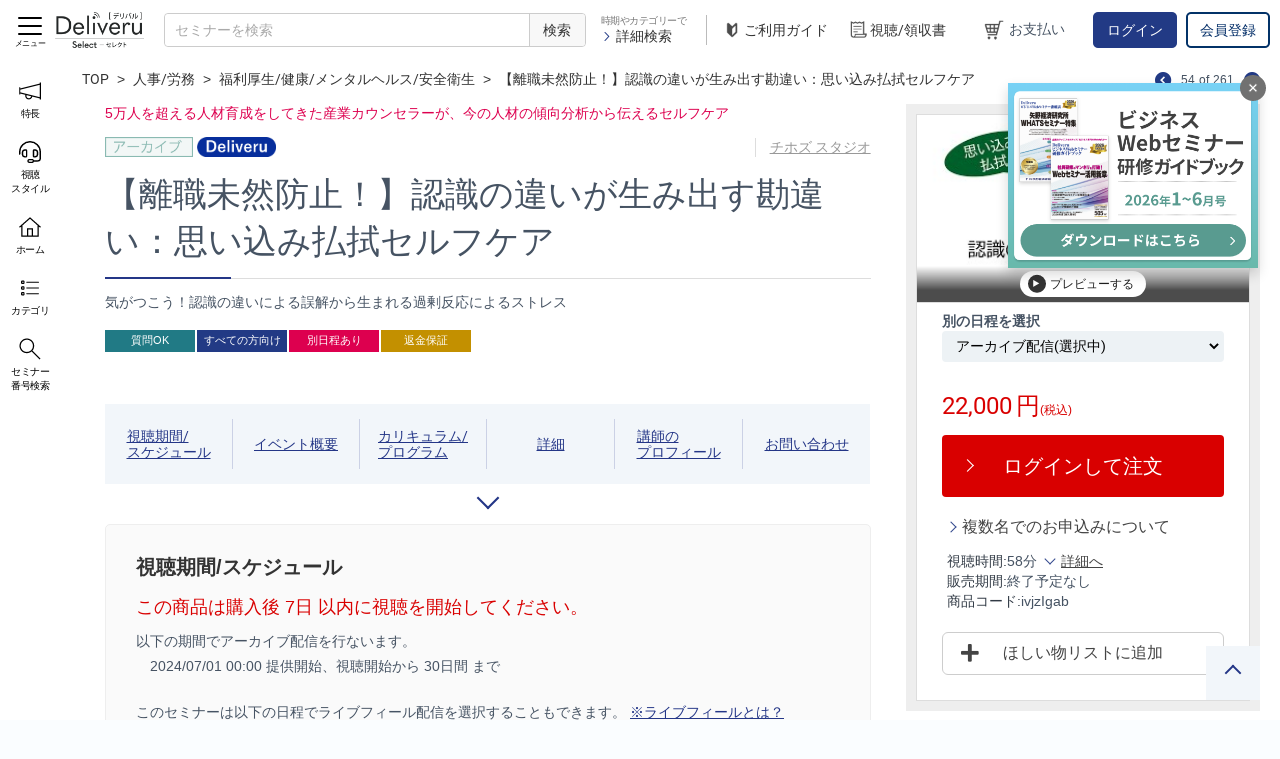

--- FILE ---
content_type: text/html; charset=utf-8
request_url: https://shop.deliveru.jp/hr/employee-health/ivjzigab/
body_size: 21999
content:

<!DOCTYPE html>
<html 
 lang="ja" dir="ltr">
<head>
<title>【離職未然防止！】認識の違いが生み出す勘違い：思い込み払拭セルフケア - 福利厚生/健康/メンタルヘルス/安全衛生 - 人事/労務 | Deliveruセレクト</title>
<meta http-equiv="X-UA-Compatible" content="IE=edge"/>

<meta name="format-detection" content="telephone=no"/>




<meta property="og:url" content="https://shop.deliveru.jp/hr/employee-health/ivjzigab/"/>
    
    <meta property="og:title" content="【離職未然防止！】認識の違いが生み出す勘違い：思い込み払拭セルフケア"/>
            
        <meta property="og:description" content="気がつこう！認識の違いによる誤解から生まれる過剰反応によるストレス"/>
                    <meta property="og:image" content="https://strm.deliveru.jp/api/thumbnail/preview?t=y&amp;c=9LPNwyJ4kN4&amp;default=index.php%3Fdispatch%3Dcompanies.view_image%26company_id%3D361"/>
    
<base href="https://shop.deliveru.jp/" />
<meta http-equiv="Content-Type" content="text/html; charset=utf-8" data-ca-mode="full" />
<meta name="viewport" content="initial-scale=1.0, width=device-width" />

<meta name="description" content="「あの人、なんでそんなこと言うの？」 そんな誤解があなたを悩ませていませんか？   現代社会では、ちょっとした誤解が大きなトラブルに発展することがあります。 相互の誤解から生まれるすれ違いは、離職の一つにも挙げられるほど。 ですが、単なる「認識の違い」から生まれた勘違いが原因が多いのをご存知ですか？   同じ日本語でも、人によって受け止め方はそれぞれ。 この講座では、産業カウンセリングのプロフェッショナルが、あなたの思い込みを払拭。 そして、セルフケアのスキルを磨く方法を楽しく学べます。 " />


<meta name="keywords" content="" />

    <link rel="canonical" href="https://shop.deliveru.jp/hr/employee-health/ivjzigab/" />








    <link href="https://shop.deliveru.jp/images/logos/2/ico_cart.png" rel="shortcut icon" type="image/png" />


<link type="text/css" rel="stylesheet" href="https://shop.deliveru.jp/var/cache/misc/assets/design/themes/deliveru/css/standalone.aac72bf81997cb497a5232eb9068527e1736322946.css" />


<script type="text/javascript" data-no-defer>
(function(i,s,o,g,r,a,m){
    i['GoogleAnalyticsObject']=r;
    i[r]=i[r]||function(){(i[r].q=i[r].q||[]).push(arguments)},i[r].l=1*new Date();
    a=s.createElement(o), m=s.getElementsByTagName(o)[0];
    a.async=1;
    a.src=g;
    m.parentNode.insertBefore(a,m)
})(window,document,'script','//www.google-analytics.com/analytics.js','ga');
ga('create', 'UA-92161342-3', 'auto');
ga('send', 'pageview', '/hr/employee-health/ivjzigab/');
</script>

    <!-- Global site tag (gtag.js) - Google Analytics -->
    <script data-no-defer async src="https://www.googletagmanager.com/gtag/js?id=G-QHWPZNSX23"></script>
    <script data-no-defer>
        window.dataLayer = window.dataLayer || [];
        function gtag() {
            dataLayer.push(arguments);
        }
        gtag('js', new Date());

        gtag('config', 'G-QHWPZNSX23');
    </script>
            <script data-no-defer>
                        gtag('event', 'select_content', {"item_id":9356,"content_type":"hr"});
                    </script>
    

</head>

<body>
    
                        
        <div class="ty-tygh  " id="tygh_container">

        <div id="ajax_overlay" class="ty-ajax-overlay"></div>
<div id="ajax_loading_box" class="ty-ajax-loading-box"></div>

        <div class="cm-notification-container notification-container">
</div>

        <div class="ty-helper-container" id="tygh_main_container">
            
                 
                
<div class="tygh-top-panel clearfix">
    <div class="container-fluid  top-grid">
                    


    <div class="row-fluid ">                <div class="span16 " >
                <div class="ty-wysiwyg-content"  data-ca-live-editor-object-id="0" data-ca-live-editor-object-type="">




<div id="deliveru_header_area">
    <div id="deliveru_header" class="">
        
        
        <div class="header_part header_logo ty-logo-container">
            <a href="https://shop.deliveru.jp/" title="">
                <img src="/design/themes/deliveru/media/images/addons/deliveru/page/logo_select.png"/>
            </a>
        </div>

        
        
        
        

        
        <div id="spSearchBtn">
            <a href="javascript:void(0)"><span></span></a>
        </div>

        
        
        
        

        
        <div class="header_part header_search ty-search-block">

    <form action="https://shop.deliveru.jp/" name="search_form" method="get">
        <input type="hidden" name="subcats" value="Y" />
        <input type="hidden" name="pcode_from_q" value="Y" />
        <input type="hidden" name="pshort" value="Y" />
        <input type="hidden" name="pfull" value="Y" />
        <input type="hidden" name="pname" value="Y" />
        <input type="hidden" name="pkeywords" value="Y" />
        <input type="hidden" name="aggregate_simulive" value="Y" />
        <input type="hidden" name="search_performed" value="Y" />

        
        <input type="hidden" name="status" value="A" />

                    
            
            <input type="text" name="q" value="" id="search_input316" title="セミナーを検索" class="cm-hint" /><button title="検索" class="ty-search-magnifier" type="submit"><i class="ty-icon-search"></i><span>検索</span></button>
<input type="hidden" name="dispatch" value="products.search" />
            <input type="hidden" name="security_hash" class="cm-no-hide-input" value="7982f6d3350ef5c8b73b2a1258bf9661" /></form>

</div>


        
        <div class="header_part header_search_detail">
            <div>
                時期やカテゴリーで
            </div>
            <div>
                <a href="javascript:void(0)" onclick="$('body').toggleClass('search_detail_open');">
                    <img src="/design/themes/deliveru/media/images/addons/deliveru/page/ico_arrow_blue.png"/>詳細検索
                </a>
            </div>
        </div>

        
        <div class="header_part header_separator">
        </div>

        <div class="header_part header_sp_menu">

            
                        <div class="header_part header_guide">
                <a href="/usageguide">
                    <img src="/design/themes/deliveru/media/images/addons/deliveru/page/ico_first.png"/>ご利用ガイド
                </a>
            </div>

            
            <div class="header_part header_play_receipt">
                <a href="https://shop.deliveru.jp/deliveru-purchased-orders/">
                    <img src="/design/themes/deliveru/media/images/addons/deliveru/page/ico_receipt.png"/>視聴/領収書
                </a>
            </div>

            
            <div class="header_part header_cart" id="cart_status_316">
                <a href="https://shop.deliveru.jp/cart/">
                                        <div class="label">
                        <img src="/design/themes/deliveru/media/images/addons/deliveru/page/ico_cart.png"/>お支払い
                    </div>
                </a>
                <!--cart_status_316--></div>

                                        
                <div class="header_part header_user_info">
                    <a href="https://shop.deliveru.jp/login/?return_url=index.php%3Fdispatch%3Dproducts.view%26product_id%3D9356" 
                       data-ca-target-id="login_block316" 
                       class="cm-dialog-opener cm-dialog-auto-size ty-btn login_btn" 
                       rel="nofollow">
                        ログイン
                    </a>
                    <a href="https://shop.deliveru.jp/profiles-add/?return_url=index.php%3Fdispatch%3Dproducts.view%26product_id%3D9356" rel="nofollow" class="ty-btn register_btn">
                        会員登録
                    </a>
                </div>
                        
            <div  id="login_block316" class="hidden" title="ログイン">
                <div class="ty-login-popup">
                    


        <form name="popup316_form" action="https://shop.deliveru.jp/" method="post">
    <input type="hidden" name="return_url" value="index.php?dispatch=products.view&amp;product_id=9356" />
    <input type="hidden" name="redirect_url" value="index.php?dispatch=products.view&amp;product_id=9356" />

                


        <div class="ty-control-group">
            <label for="login_popup316" class="ty-login__filed-label ty-control-group__label cm-required cm-trim cm-email">メールアドレス</label>
            <input type="text" id="login_popup316" name="user_login" size="30" value="" class="ty-login__input cm-focus" />
        </div>

        <div class="ty-control-group ty-password-forgot">
            <label for="psw_popup316" class="ty-login__filed-label ty-control-group__label ty-password-forgot__label cm-required">パスワード</label><a href="https://shop.deliveru.jp/index.php?dispatch=auth.recover_password" class="ty-password-forgot__a"  tabindex="5">パスワードを忘れました</a>
            <input type="password" id="psw_popup316" name="password" size="30" value="" class="ty-login__input" maxlength="32" />
        </div>

                    <div class="ty-login-reglink ty-center">
                
                                <a class="ty-login-reglink__a" href="https://shop.deliveru.jp/profiles-add/?return_url=index.php%3Fdispatch%3Dproducts.view%26product_id%3D9356" rel="nofollow">新規会員登録</a>
                
            </div>
        
        

        
        
            <div class="buttons-container clearfix">
                <div class="ty-float-right">
                        
 
    <button  class="ty-btn__login ty-btn__secondary ty-btn" type="submit" name="dispatch[auth.login]" >ログイン</button>


                </div>
                <div class="ty-login__remember-me">
                    <label for="remember_me_popup316" class="ty-login__remember-me-label"><input class="checkbox" type="checkbox" name="remember_me" id="remember_me_popup316" value="Y" />ログイン情報を記憶</label>
                </div>
            </div>
        

    <input type="hidden" name="security_hash" class="cm-no-hide-input" value="7982f6d3350ef5c8b73b2a1258bf9661" /></form>


                </div>
            </div>

        </div>
    </div>
</div>

<div>
    <div class="deliveru_search_detail" id="deliveru_search_detail_316">
    <form action="https://shop.deliveru.jp/" name="search_form" method="get">
        <input type="hidden" name="subcats" value="Y" />
        <input type="hidden" name="pcode_from_q" value="Y" />
        <input type="hidden" name="pshort" value="Y" />
        <input type="hidden" name="pfull" value="Y" />
        <input type="hidden" name="pname" value="Y" />
        <input type="hidden" name="pkeywords" value="Y" />
        <input type="hidden" name="aggregate_simulive" value="Y" />
        <input type="hidden" name="search_performed" value="Y" />
        <input type="hidden" name="status" value="A" />

        <div class="search_detail_input">

            <div class="search_detail_block">

                <div class="search_detail_item keyword">
                    <div class="title">
                        キーワード
                    </div>
                    <div class="condition">
                                                                                                    <input type="text" name="q" value="" title="セミナーを検索" class="cm-hint" />
                    </div>
                </div>

                <div class="search_detail_item movie_type">
                    <div class="title">
                        動画種別
                    </div>
                    <div class="condition">
                        <label>
                            <input type="radio" name="q_movie_type" value="" checked/><span>指定しない</span>
                        </label>
                        <br/><label>
                            <input type="radio" name="q_movie_type" value="L" /><span>ライブ(見逃し配信含む)</span>
                        </label>
                        <br/><label>
                            <input type="radio" name="q_movie_type" value="SL" /><span>ライブフィール(疑似ライブ)</span>
                        </label>
                        <br/><label>
                            <input type="radio" name="q_movie_type" value="A" /><span>アーカイブ</span>
                        </label>
                    </div>
                </div>

                <div class="search_detail_item provide_question">
                    <div class="title">
                        質問
                    </div>
                    <div class="condition">
                        <label>
                            <input type="radio" name="q_provide_question" value=""  checked/><span>指定しない</span>
                        </label>
                        <br/><label>
                            <input type="radio" name="q_provide_question" value="Y" /><span>できる</span>
                        </label>
                        <br/><label>
                            <input type="radio" name="q_provide_question" value="N" /><span>できない</span>
                        </label>
                    </div>
                </div>

            </div>

            <div class="search_detail_block">

                <div class="search_detail_item recording_date">
                    <div class="title">
                        開催日/収録日
                    </div>
                    <div class="condition">
                        <label>
                            <input type="radio" name="q_recording_date" class="q_recording_date" value="" 
                                   checked/><span>指定しない</span>
                        </label>

                        <br/><label>
                            <input type="radio" name="q_recording_date" class="q_recording_date" value="1week" 
                                   /><span>1週間以内</span>
                        </label>
                        <br/><label>
                            <input type="radio" name="q_recording_date" class="q_recording_date" value="2week" 
                                   /><span>2週間以内</span>
                        </label>
                        <br/><label>
                            <input type="radio" name="q_recording_date" class="q_recording_date" value="1month" 
                                   /><span>1ヶ月以内</span>
                        </label>
                        <br/><label>
                            <input type="radio" name="q_recording_date" class="q_recording_date" value="2month" 
                                   /><span>2ヶ月以内</span>
                        </label>
                        <br/><label>
                            <input type="radio" name="q_recording_date" class="q_recording_date" value="3month" 
                                   /><span>3ヶ月以内</span>
                        </label>
                        <br/><label>
                            <input type="radio" name="q_recording_date" class="q_recording_date" value="fromto" 
                                   /><span>日付を指定する</span>
                        </label>
                        <div class="condition_detail">
                            <span class="condition_date_input"><input type="text" id="test1" name="q_recording_date_from" value="" title="2026/01/16" class="recording_date_picker" 
                                                                      onchange="header_search_detail_update_recording_date(this);"
                                                                      autocomplete="off" />日から</span>
                            <span class="condition_date_input"><input type="text" name="q_recording_date_to" value="" title="2026/01/31" class="recording_date_picker" 
                                                                      onchange="header_search_detail_update_recording_date(this);"
                                                                      autocomplete="off" />日まで</span>
                        </div>
                    </div>
                </div>

            </div>

            <div class="search_detail_block">

                <div class="search_detail_item taking_lec_level">
                    <div class="title">
                        受講レベル
                    </div>
                    <div class="condition">
                                                                                                    <label>
                                <input type="checkbox" 
                                       name="q_taking_lec_level_316" class="q_taking_lec_level_316"
                                       value="10" 
                                       onchange="header_searchdetail_update_taking_lec_level();"
                                       /><span>初級者向け</span>
                            </label><br/>
                                                    <label>
                                <input type="checkbox" 
                                       name="q_taking_lec_level_316" class="q_taking_lec_level_316"
                                       value="15" 
                                       onchange="header_searchdetail_update_taking_lec_level();"
                                       /><span>初～中級者向け</span>
                            </label><br/>
                                                    <label>
                                <input type="checkbox" 
                                       name="q_taking_lec_level_316" class="q_taking_lec_level_316"
                                       value="20" 
                                       onchange="header_searchdetail_update_taking_lec_level();"
                                       /><span>中級者向け</span>
                            </label><br/>
                                                    <label>
                                <input type="checkbox" 
                                       name="q_taking_lec_level_316" class="q_taking_lec_level_316"
                                       value="25" 
                                       onchange="header_searchdetail_update_taking_lec_level();"
                                       /><span>中～上級者向け</span>
                            </label><br/>
                                                    <label>
                                <input type="checkbox" 
                                       name="q_taking_lec_level_316" class="q_taking_lec_level_316"
                                       value="30" 
                                       onchange="header_searchdetail_update_taking_lec_level();"
                                       /><span>上級者向け</span>
                            </label><br/>
                                                    <label>
                                <input type="checkbox" 
                                       name="q_taking_lec_level_316" class="q_taking_lec_level_316"
                                       value="90" 
                                       onchange="header_searchdetail_update_taking_lec_level();"
                                       /><span>すべての方向け</span>
                            </label><br/>
                                                <input type="hidden" name="q_taking_lec_level" class="q_taking_lec_level" value=""/>
                    </div>
                </div>


                <div class="search_detail_item attachmentfile">
                    <div class="title">
                        配布資料
                    </div>
                    <div class="condition">
                        <label>
                            <input type="radio" name="q_provide_attachmentfile" value=""  checked/><span>指定しない</span>
                        </label>
                        <br/><label>
                            <input type="radio" name="q_provide_attachmentfile" value="Y" /><span>あり</span>
                        </label>
                        <br/><label>
                            <input type="radio" name="q_provide_attachmentfile" value="N" /><span>なし</span>
                        </label>
                    </div>
                </div>

                <div class="search_detail_item provide_training">
                    <div class="title">
                        研修の提供
                    </div>
                    <div class="condition">
                        <label>
                            <input type="radio" name="q_provide_training" value=""  checked/><span>指定しない</span>
                        </label>
                        <br/><label>
                            <input type="radio" name="q_provide_training" value="Y" /><span>あり</span>
                        </label>

                    </div>
                </div>

            </div>

            <div class="search_detail_block">

                <div class="search_detail_item categories">
                    <div class="title">
                        カテゴリー
                    </div>
                    <div class="condition">
                                                                            
                                                                            <div class="search_detail_item category">
                                                                                                
                                                                                                                                                                                                                                                                                                                                                                                                                                                                                                                                                                                                                                                                                                                                                                                                                        
                                    <div class="category top_category">
                                        <span class="collapsed" onclick="header_search_toggle_subcategories(this);">
                                            経営
                                        </span>
                                        <div class="sub_categories" style="display:none;">
                                                                                            <div class="category sub_category">
                                                    <label>
                                                        <input type="checkbox" name="cid_316" class="cid_316" 
                                                               value="5"
                                                                                                                              onchange="header_search_detail_update_cid();"/><span>経営管理/戦略</span>
                                                    </label>
                                                </div>
                                                                                            <div class="category sub_category">
                                                    <label>
                                                        <input type="checkbox" name="cid_316" class="cid_316" 
                                                               value="6"
                                                                                                                              onchange="header_search_detail_update_cid();"/><span>起業/新規事業開発</span>
                                                    </label>
                                                </div>
                                                                                            <div class="category sub_category">
                                                    <label>
                                                        <input type="checkbox" name="cid_316" class="cid_316" 
                                                               value="7"
                                                                                                                              onchange="header_search_detail_update_cid();"/><span>業務/組織改善</span>
                                                    </label>
                                                </div>
                                                                                            <div class="category sub_category">
                                                    <label>
                                                        <input type="checkbox" name="cid_316" class="cid_316" 
                                                               value="8"
                                                                                                                              onchange="header_search_detail_update_cid();"/><span>ファイナンス</span>
                                                    </label>
                                                </div>
                                                                                            <div class="category sub_category">
                                                    <label>
                                                        <input type="checkbox" name="cid_316" class="cid_316" 
                                                               value="9"
                                                                                                                              onchange="header_search_detail_update_cid();"/><span>M&amp;A</span>
                                                    </label>
                                                </div>
                                                                                            <div class="category sub_category">
                                                    <label>
                                                        <input type="checkbox" name="cid_316" class="cid_316" 
                                                               value="10"
                                                                                                                              onchange="header_search_detail_update_cid();"/><span>事業承継</span>
                                                    </label>
                                                </div>
                                                                                            <div class="category sub_category">
                                                    <label>
                                                        <input type="checkbox" name="cid_316" class="cid_316" 
                                                               value="166"
                                                                                                                              onchange="header_search_detail_update_cid();"/><span>ESG経営(環境・社会・ガバナンス)</span>
                                                    </label>
                                                </div>
                                                                                            <div class="category sub_category">
                                                    <label>
                                                        <input type="checkbox" name="cid_316" class="cid_316" 
                                                               value="165"
                                                                                                                              onchange="header_search_detail_update_cid();"/><span>健康経営</span>
                                                    </label>
                                                </div>
                                                                                            <div class="category sub_category">
                                                    <label>
                                                        <input type="checkbox" name="cid_316" class="cid_316" 
                                                               value="11"
                                                                                                                              onchange="header_search_detail_update_cid();"/><span>その他</span>
                                                    </label>
                                                </div>
                                                                                    </div>
                                    </div>
                                                                                                                                
                                                                                                                                                                                                                                                                                                                                                                                                                            
                                    <div class="category top_category">
                                        <span class="collapsed" onclick="header_search_toggle_subcategories(this);">
                                            広報/IR
                                        </span>
                                        <div class="sub_categories" style="display:none;">
                                                                                            <div class="category sub_category">
                                                    <label>
                                                        <input type="checkbox" name="cid_316" class="cid_316" 
                                                               value="13"
                                                                                                                              onchange="header_search_detail_update_cid();"/><span>広報(PR)</span>
                                                    </label>
                                                </div>
                                                                                            <div class="category sub_category">
                                                    <label>
                                                        <input type="checkbox" name="cid_316" class="cid_316" 
                                                               value="14"
                                                                                                                              onchange="header_search_detail_update_cid();"/><span>IR</span>
                                                    </label>
                                                </div>
                                                                                            <div class="category sub_category">
                                                    <label>
                                                        <input type="checkbox" name="cid_316" class="cid_316" 
                                                               value="15"
                                                                                                                              onchange="header_search_detail_update_cid();"/><span>CSR</span>
                                                    </label>
                                                </div>
                                                                                            <div class="category sub_category">
                                                    <label>
                                                        <input type="checkbox" name="cid_316" class="cid_316" 
                                                               value="16"
                                                                                                                              onchange="header_search_detail_update_cid();"/><span>その他</span>
                                                    </label>
                                                </div>
                                                                                    </div>
                                    </div>
                                                                                                                                
                                                                                                                                                                                                                                                                                                                                                                                                                                                                                                        
                                    <div class="category top_category">
                                        <span class="collapsed" onclick="header_search_toggle_subcategories(this);">
                                            金融
                                        </span>
                                        <div class="sub_categories" style="display:none;">
                                                                                            <div class="category sub_category">
                                                    <label>
                                                        <input type="checkbox" name="cid_316" class="cid_316" 
                                                               value="18"
                                                                                                                              onchange="header_search_detail_update_cid();"/><span>銀行</span>
                                                    </label>
                                                </div>
                                                                                            <div class="category sub_category">
                                                    <label>
                                                        <input type="checkbox" name="cid_316" class="cid_316" 
                                                               value="19"
                                                                                                                              onchange="header_search_detail_update_cid();"/><span>証券</span>
                                                    </label>
                                                </div>
                                                                                            <div class="category sub_category">
                                                    <label>
                                                        <input type="checkbox" name="cid_316" class="cid_316" 
                                                               value="20"
                                                                                                                              onchange="header_search_detail_update_cid();"/><span>保険</span>
                                                    </label>
                                                </div>
                                                                                            <div class="category sub_category">
                                                    <label>
                                                        <input type="checkbox" name="cid_316" class="cid_316" 
                                                               value="21"
                                                                                                                              onchange="header_search_detail_update_cid();"/><span>リース</span>
                                                    </label>
                                                </div>
                                                                                            <div class="category sub_category">
                                                    <label>
                                                        <input type="checkbox" name="cid_316" class="cid_316" 
                                                               value="22"
                                                                                                                              onchange="header_search_detail_update_cid();"/><span>その他</span>
                                                    </label>
                                                </div>
                                                                                    </div>
                                    </div>
                                                                                                                                
                                                                                                                                                                                                                                                                                                                                                                                                                                                                                                        
                                    <div class="category top_category">
                                        <span class="collapsed" onclick="header_search_toggle_subcategories(this);">
                                            会計(経理)/財務/税務
                                        </span>
                                        <div class="sub_categories" style="display:none;">
                                                                                            <div class="category sub_category">
                                                    <label>
                                                        <input type="checkbox" name="cid_316" class="cid_316" 
                                                               value="24"
                                                                                                                              onchange="header_search_detail_update_cid();"/><span>会計(経理)/財務</span>
                                                    </label>
                                                </div>
                                                                                            <div class="category sub_category">
                                                    <label>
                                                        <input type="checkbox" name="cid_316" class="cid_316" 
                                                               value="25"
                                                                                                                              onchange="header_search_detail_update_cid();"/><span>税務</span>
                                                    </label>
                                                </div>
                                                                                            <div class="category sub_category">
                                                    <label>
                                                        <input type="checkbox" name="cid_316" class="cid_316" 
                                                               value="26"
                                                                                                                              onchange="header_search_detail_update_cid();"/><span>監査</span>
                                                    </label>
                                                </div>
                                                                                            <div class="category sub_category">
                                                    <label>
                                                        <input type="checkbox" name="cid_316" class="cid_316" 
                                                               value="27"
                                                                                                                              onchange="header_search_detail_update_cid();"/><span>IFRS(国際財務報告基準)</span>
                                                    </label>
                                                </div>
                                                                                            <div class="category sub_category">
                                                    <label>
                                                        <input type="checkbox" name="cid_316" class="cid_316" 
                                                               value="28"
                                                                                                                              onchange="header_search_detail_update_cid();"/><span>その他</span>
                                                    </label>
                                                </div>
                                                                                    </div>
                                    </div>
                                                                                                                                
                                                                                                                                                                                                                                                                                                                                                                                                                                                                                                                                                                                                                                                                                                                                                                                                                                                                                                                                                                                                                                                                                                                                        
                                    <div class="category top_category">
                                        <span class="collapsed" onclick="header_search_toggle_subcategories(this);">
                                            人事/労務
                                        </span>
                                        <div class="sub_categories" style="display:none;">
                                                                                            <div class="category sub_category">
                                                    <label>
                                                        <input type="checkbox" name="cid_316" class="cid_316" 
                                                               value="30"
                                                                                                                              onchange="header_search_detail_update_cid();"/><span>人事/労務</span>
                                                    </label>
                                                </div>
                                                                                            <div class="category sub_category">
                                                    <label>
                                                        <input type="checkbox" name="cid_316" class="cid_316" 
                                                               value="31"
                                                                                                                              onchange="header_search_detail_update_cid();"/><span>労使関係</span>
                                                    </label>
                                                </div>
                                                                                            <div class="category sub_category">
                                                    <label>
                                                        <input type="checkbox" name="cid_316" class="cid_316" 
                                                               value="32"
                                                                                                                              onchange="header_search_detail_update_cid();"/><span>採用</span>
                                                    </label>
                                                </div>
                                                                                            <div class="category sub_category">
                                                    <label>
                                                        <input type="checkbox" name="cid_316" class="cid_316" 
                                                               value="33"
                                                                                                                              onchange="header_search_detail_update_cid();"/><span>グローバル/海外人事</span>
                                                    </label>
                                                </div>
                                                                                            <div class="category sub_category">
                                                    <label>
                                                        <input type="checkbox" name="cid_316" class="cid_316" 
                                                               value="164"
                                                                                                                              onchange="header_search_detail_update_cid();"/><span>ダイバーシティ＆インクルージョン</span>
                                                    </label>
                                                </div>
                                                                                            <div class="category sub_category">
                                                    <label>
                                                        <input type="checkbox" name="cid_316" class="cid_316" 
                                                               value="34"
                                                                                                                              onchange="header_search_detail_update_cid();"/><span>社会保険/労働保険/税務</span>
                                                    </label>
                                                </div>
                                                                                            <div class="category sub_category">
                                                    <label>
                                                        <input type="checkbox" name="cid_316" class="cid_316" 
                                                               value="35"
                                                                                                                              onchange="header_search_detail_update_cid();"/><span>法律</span>
                                                    </label>
                                                </div>
                                                                                            <div class="category sub_category">
                                                    <label>
                                                        <input type="checkbox" name="cid_316" class="cid_316" 
                                                               value="36"
                                                                                                                              onchange="header_search_detail_update_cid();"/><span>福利厚生/健康/メンタルヘルス/安全衛生</span>
                                                    </label>
                                                </div>
                                                                                            <div class="category sub_category">
                                                    <label>
                                                        <input type="checkbox" name="cid_316" class="cid_316" 
                                                               value="37"
                                                                                                                              onchange="header_search_detail_update_cid();"/><span>賃金/賞与(給与計算含)</span>
                                                    </label>
                                                </div>
                                                                                            <div class="category sub_category">
                                                    <label>
                                                        <input type="checkbox" name="cid_316" class="cid_316" 
                                                               value="38"
                                                                                                                              onchange="header_search_detail_update_cid();"/><span>退職金/年金</span>
                                                    </label>
                                                </div>
                                                                                            <div class="category sub_category">
                                                    <label>
                                                        <input type="checkbox" name="cid_316" class="cid_316" 
                                                               value="39"
                                                                                                                              onchange="header_search_detail_update_cid();"/><span>人事考課/評価</span>
                                                    </label>
                                                </div>
                                                                                            <div class="category sub_category">
                                                    <label>
                                                        <input type="checkbox" name="cid_316" class="cid_316" 
                                                               value="40"
                                                                                                                              onchange="header_search_detail_update_cid();"/><span>人材育成/能力開発</span>
                                                    </label>
                                                </div>
                                                                                            <div class="category sub_category">
                                                    <label>
                                                        <input type="checkbox" name="cid_316" class="cid_316" 
                                                               value="41"
                                                                                                                              onchange="header_search_detail_update_cid();"/><span>その他</span>
                                                    </label>
                                                </div>
                                                                                    </div>
                                    </div>
                                                                                                                                
                                                                                                                                                                                                                                                                                                                                                                                                                                                                                                                                                                                                                                                                
                                    <div class="category top_category">
                                        <span class="collapsed" onclick="header_search_toggle_subcategories(this);">
                                            総務/リスクマネジメント
                                        </span>
                                        <div class="sub_categories" style="display:none;">
                                                                                            <div class="category sub_category">
                                                    <label>
                                                        <input type="checkbox" name="cid_316" class="cid_316" 
                                                               value="43"
                                                                                                                              onchange="header_search_detail_update_cid();"/><span>コンプライアンス</span>
                                                    </label>
                                                </div>
                                                                                            <div class="category sub_category">
                                                    <label>
                                                        <input type="checkbox" name="cid_316" class="cid_316" 
                                                               value="44"
                                                                                                                              onchange="header_search_detail_update_cid();"/><span>内部統制</span>
                                                    </label>
                                                </div>
                                                                                            <div class="category sub_category">
                                                    <label>
                                                        <input type="checkbox" name="cid_316" class="cid_316" 
                                                               value="45"
                                                                                                                              onchange="header_search_detail_update_cid();"/><span>個人情報保護</span>
                                                    </label>
                                                </div>
                                                                                            <div class="category sub_category">
                                                    <label>
                                                        <input type="checkbox" name="cid_316" class="cid_316" 
                                                               value="46"
                                                                                                                              onchange="header_search_detail_update_cid();"/><span>ハラスメント</span>
                                                    </label>
                                                </div>
                                                                                            <div class="category sub_category">
                                                    <label>
                                                        <input type="checkbox" name="cid_316" class="cid_316" 
                                                               value="167"
                                                                                                                              onchange="header_search_detail_update_cid();"/><span>交通安全/運輸安全</span>
                                                    </label>
                                                </div>
                                                                                            <div class="category sub_category">
                                                    <label>
                                                        <input type="checkbox" name="cid_316" class="cid_316" 
                                                               value="47"
                                                                                                                              onchange="header_search_detail_update_cid();"/><span>IPO</span>
                                                    </label>
                                                </div>
                                                                                            <div class="category sub_category">
                                                    <label>
                                                        <input type="checkbox" name="cid_316" class="cid_316" 
                                                               value="48"
                                                                                                                              onchange="header_search_detail_update_cid();"/><span>その他</span>
                                                    </label>
                                                </div>
                                                                                    </div>
                                    </div>
                                                                                                                                
                                                                                                                                                                                                                                                                                                                                                                                                                            
                                    <div class="category top_category">
                                        <span class="collapsed" onclick="header_search_toggle_subcategories(this);">
                                            法務/契約/知財
                                        </span>
                                        <div class="sub_categories" style="display:none;">
                                                                                            <div class="category sub_category">
                                                    <label>
                                                        <input type="checkbox" name="cid_316" class="cid_316" 
                                                               value="50"
                                                                                                                              onchange="header_search_detail_update_cid();"/><span>企業法務</span>
                                                    </label>
                                                </div>
                                                                                            <div class="category sub_category">
                                                    <label>
                                                        <input type="checkbox" name="cid_316" class="cid_316" 
                                                               value="51"
                                                                                                                              onchange="header_search_detail_update_cid();"/><span>契約書</span>
                                                    </label>
                                                </div>
                                                                                            <div class="category sub_category">
                                                    <label>
                                                        <input type="checkbox" name="cid_316" class="cid_316" 
                                                               value="52"
                                                                                                                              onchange="header_search_detail_update_cid();"/><span>知的財産/R&amp;D</span>
                                                    </label>
                                                </div>
                                                                                            <div class="category sub_category">
                                                    <label>
                                                        <input type="checkbox" name="cid_316" class="cid_316" 
                                                               value="53"
                                                                                                                              onchange="header_search_detail_update_cid();"/><span>その他</span>
                                                    </label>
                                                </div>
                                                                                    </div>
                                    </div>
                                                                                                                                
                                                                                                                                                                                                                                                                                                                                                                                                                                                                                                        
                                    <div class="category top_category">
                                        <span class="collapsed" onclick="header_search_toggle_subcategories(this);">
                                            マネジメントシステム
                                        </span>
                                        <div class="sub_categories" style="display:none;">
                                                                                            <div class="category sub_category">
                                                    <label>
                                                        <input type="checkbox" name="cid_316" class="cid_316" 
                                                               value="156"
                                                                                                                              onchange="header_search_detail_update_cid();"/><span>品質(ISO9001)</span>
                                                    </label>
                                                </div>
                                                                                            <div class="category sub_category">
                                                    <label>
                                                        <input type="checkbox" name="cid_316" class="cid_316" 
                                                               value="157"
                                                                                                                              onchange="header_search_detail_update_cid();"/><span>環境(ISO14001)</span>
                                                    </label>
                                                </div>
                                                                                            <div class="category sub_category">
                                                    <label>
                                                        <input type="checkbox" name="cid_316" class="cid_316" 
                                                               value="158"
                                                                                                                              onchange="header_search_detail_update_cid();"/><span>情報セキュリティ(ISO/IEC27001)</span>
                                                    </label>
                                                </div>
                                                                                            <div class="category sub_category">
                                                    <label>
                                                        <input type="checkbox" name="cid_316" class="cid_316" 
                                                               value="159"
                                                                                                                              onchange="header_search_detail_update_cid();"/><span>食品安全(FSSC22000/JFS-C/ISO22000/HACCPほか)</span>
                                                    </label>
                                                </div>
                                                                                            <div class="category sub_category">
                                                    <label>
                                                        <input type="checkbox" name="cid_316" class="cid_316" 
                                                               value="160"
                                                                                                                              onchange="header_search_detail_update_cid();"/><span>その他</span>
                                                    </label>
                                                </div>
                                                                                    </div>
                                    </div>
                                                                                                                                
                                                                                                                                                                                                                                                                                                                                                                                                                                                                                                                                                                                                                                                                                                                                            
                                    <div class="category top_category">
                                        <span class="collapsed" onclick="header_search_toggle_subcategories(this);">
                                            品質
                                        </span>
                                        <div class="sub_categories" style="display:none;">
                                                                                            <div class="category sub_category">
                                                    <label>
                                                        <input type="checkbox" name="cid_316" class="cid_316" 
                                                               value="55"
                                                                                                                              onchange="header_search_detail_update_cid();"/><span>品質管理</span>
                                                    </label>
                                                </div>
                                                                                            <div class="category sub_category">
                                                    <label>
                                                        <input type="checkbox" name="cid_316" class="cid_316" 
                                                               value="56"
                                                                                                                              onchange="header_search_detail_update_cid();"/><span>ソフトウェア品質</span>
                                                    </label>
                                                </div>
                                                                                            <div class="category sub_category">
                                                    <label>
                                                        <input type="checkbox" name="cid_316" class="cid_316" 
                                                               value="57"
                                                                                                                              onchange="header_search_detail_update_cid();"/><span>信頼性/保全性</span>
                                                    </label>
                                                </div>
                                                                                            <div class="category sub_category">
                                                    <label>
                                                        <input type="checkbox" name="cid_316" class="cid_316" 
                                                               value="58"
                                                                                                                              onchange="header_search_detail_update_cid();"/><span>製品安全</span>
                                                    </label>
                                                </div>
                                                                                            <div class="category sub_category">
                                                    <label>
                                                        <input type="checkbox" name="cid_316" class="cid_316" 
                                                               value="59"
                                                                                                                              onchange="header_search_detail_update_cid();"/><span>コストマネジメント</span>
                                                    </label>
                                                </div>
                                                                                            <div class="category sub_category">
                                                    <label>
                                                        <input type="checkbox" name="cid_316" class="cid_316" 
                                                               value="60"
                                                                                                                              onchange="header_search_detail_update_cid();"/><span>未然防止/再発防止</span>
                                                    </label>
                                                </div>
                                                                                            <div class="category sub_category">
                                                    <label>
                                                        <input type="checkbox" name="cid_316" class="cid_316" 
                                                               value="61"
                                                                                                                              onchange="header_search_detail_update_cid();"/><span>医薬品質</span>
                                                    </label>
                                                </div>
                                                                                            <div class="category sub_category">
                                                    <label>
                                                        <input type="checkbox" name="cid_316" class="cid_316" 
                                                               value="64"
                                                                                                                              onchange="header_search_detail_update_cid();"/><span>その他</span>
                                                    </label>
                                                </div>
                                                                                    </div>
                                    </div>
                                                                                                                                
                                                                                                                                                                                                                                                                                                                                                                                                                                                                                                                                                                                    
                                    <div class="category top_category">
                                        <span class="collapsed" onclick="header_search_toggle_subcategories(this);">
                                            営業/マーケティング
                                        </span>
                                        <div class="sub_categories" style="display:none;">
                                                                                            <div class="category sub_category">
                                                    <label>
                                                        <input type="checkbox" name="cid_316" class="cid_316" 
                                                               value="66"
                                                                                                                              onchange="header_search_detail_update_cid();"/><span>営業/販売スキルアップ</span>
                                                    </label>
                                                </div>
                                                                                            <div class="category sub_category">
                                                    <label>
                                                        <input type="checkbox" name="cid_316" class="cid_316" 
                                                               value="67"
                                                                                                                              onchange="header_search_detail_update_cid();"/><span>マーケティング/Webマーケティング</span>
                                                    </label>
                                                </div>
                                                                                            <div class="category sub_category">
                                                    <label>
                                                        <input type="checkbox" name="cid_316" class="cid_316" 
                                                               value="68"
                                                                                                                              onchange="header_search_detail_update_cid();"/><span>広告/宣伝</span>
                                                    </label>
                                                </div>
                                                                                            <div class="category sub_category">
                                                    <label>
                                                        <input type="checkbox" name="cid_316" class="cid_316" 
                                                               value="69"
                                                                                                                              onchange="header_search_detail_update_cid();"/><span>顧客満足/CRM/クレーム対応</span>
                                                    </label>
                                                </div>
                                                                                            <div class="category sub_category">
                                                    <label>
                                                        <input type="checkbox" name="cid_316" class="cid_316" 
                                                               value="70"
                                                                                                                              onchange="header_search_detail_update_cid();"/><span>プレゼンテーションスキル</span>
                                                    </label>
                                                </div>
                                                                                            <div class="category sub_category">
                                                    <label>
                                                        <input type="checkbox" name="cid_316" class="cid_316" 
                                                               value="71"
                                                                                                                              onchange="header_search_detail_update_cid();"/><span>その他</span>
                                                    </label>
                                                </div>
                                                                                    </div>
                                    </div>
                                                                                                                                
                                                                                                                                                                                                                                                                                                                                                                                                                                                                                                                                                                                                                                                                
                                    <div class="category top_category">
                                        <span class="collapsed" onclick="header_search_toggle_subcategories(this);">
                                            ビジネススキル
                                        </span>
                                        <div class="sub_categories" style="display:none;">
                                                                                            <div class="category sub_category">
                                                    <label>
                                                        <input type="checkbox" name="cid_316" class="cid_316" 
                                                               value="73"
                                                                                                                              onchange="header_search_detail_update_cid();"/><span>ビジネスマナー/基本スキル</span>
                                                    </label>
                                                </div>
                                                                                            <div class="category sub_category">
                                                    <label>
                                                        <input type="checkbox" name="cid_316" class="cid_316" 
                                                               value="74"
                                                                                                                              onchange="header_search_detail_update_cid();"/><span>コミュニケーションスキル</span>
                                                    </label>
                                                </div>
                                                                                            <div class="category sub_category">
                                                    <label>
                                                        <input type="checkbox" name="cid_316" class="cid_316" 
                                                               value="75"
                                                                                                                              onchange="header_search_detail_update_cid();"/><span>マネジメント/PMBOK</span>
                                                    </label>
                                                </div>
                                                                                            <div class="category sub_category">
                                                    <label>
                                                        <input type="checkbox" name="cid_316" class="cid_316" 
                                                               value="76"
                                                                                                                              onchange="header_search_detail_update_cid();"/><span>リーダーシップ</span>
                                                    </label>
                                                </div>
                                                                                            <div class="category sub_category">
                                                    <label>
                                                        <input type="checkbox" name="cid_316" class="cid_316" 
                                                               value="77"
                                                                                                                              onchange="header_search_detail_update_cid();"/><span>自己啓発</span>
                                                    </label>
                                                </div>
                                                                                            <div class="category sub_category">
                                                    <label>
                                                        <input type="checkbox" name="cid_316" class="cid_316" 
                                                               value="78"
                                                                                                                              onchange="header_search_detail_update_cid();"/><span>接客/接遇/サービス/ホスピタリティ</span>
                                                    </label>
                                                </div>
                                                                                            <div class="category sub_category">
                                                    <label>
                                                        <input type="checkbox" name="cid_316" class="cid_316" 
                                                               value="79"
                                                                                                                              onchange="header_search_detail_update_cid();"/><span>その他</span>
                                                    </label>
                                                </div>
                                                                                    </div>
                                    </div>
                                                                                                                                
                                                                                                                                                                                                                                                                                                                                                                                                                                                                                                                                                                                                                                                                                                                                                                                                                                                                                                    
                                    <div class="category top_category">
                                        <span class="collapsed" onclick="header_search_toggle_subcategories(this);">
                                            技術/研究
                                        </span>
                                        <div class="sub_categories" style="display:none;">
                                                                                            <div class="category sub_category">
                                                    <label>
                                                        <input type="checkbox" name="cid_316" class="cid_316" 
                                                               value="81"
                                                                                                                              onchange="header_search_detail_update_cid();"/><span>化学/材料</span>
                                                    </label>
                                                </div>
                                                                                            <div class="category sub_category">
                                                    <label>
                                                        <input type="checkbox" name="cid_316" class="cid_316" 
                                                               value="82"
                                                                                                                              onchange="header_search_detail_update_cid();"/><span>エレクトロニクス</span>
                                                    </label>
                                                </div>
                                                                                            <div class="category sub_category">
                                                    <label>
                                                        <input type="checkbox" name="cid_316" class="cid_316" 
                                                               value="83"
                                                                                                                              onchange="header_search_detail_update_cid();"/><span>機械</span>
                                                    </label>
                                                </div>
                                                                                            <div class="category sub_category">
                                                    <label>
                                                        <input type="checkbox" name="cid_316" class="cid_316" 
                                                               value="84"
                                                                                                                              onchange="header_search_detail_update_cid();"/><span>医薬/化粧品</span>
                                                    </label>
                                                </div>
                                                                                            <div class="category sub_category">
                                                    <label>
                                                        <input type="checkbox" name="cid_316" class="cid_316" 
                                                               value="85"
                                                                                                                              onchange="header_search_detail_update_cid();"/><span>医療機器</span>
                                                    </label>
                                                </div>
                                                                                            <div class="category sub_category">
                                                    <label>
                                                        <input type="checkbox" name="cid_316" class="cid_316" 
                                                               value="86"
                                                                                                                              onchange="header_search_detail_update_cid();"/><span>バイオ/食品関連</span>
                                                    </label>
                                                </div>
                                                                                            <div class="category sub_category">
                                                    <label>
                                                        <input type="checkbox" name="cid_316" class="cid_316" 
                                                               value="87"
                                                                                                                              onchange="header_search_detail_update_cid();"/><span>環境/エネルギー</span>
                                                    </label>
                                                </div>
                                                                                            <div class="category sub_category">
                                                    <label>
                                                        <input type="checkbox" name="cid_316" class="cid_316" 
                                                               value="88"
                                                                                                                              onchange="header_search_detail_update_cid();"/><span>法規制</span>
                                                    </label>
                                                </div>
                                                                                            <div class="category sub_category">
                                                    <label>
                                                        <input type="checkbox" name="cid_316" class="cid_316" 
                                                               value="89"
                                                                                                                              onchange="header_search_detail_update_cid();"/><span>特許/知的財産</span>
                                                    </label>
                                                </div>
                                                                                            <div class="category sub_category">
                                                    <label>
                                                        <input type="checkbox" name="cid_316" class="cid_316" 
                                                               value="90"
                                                                                                                              onchange="header_search_detail_update_cid();"/><span>その他</span>
                                                    </label>
                                                </div>
                                                                                    </div>
                                    </div>
                                                                                                                                
                                                                                                                                                                                                                                                                                                                                                                                                                                                                                                        
                                    <div class="category top_category">
                                        <span class="collapsed" onclick="header_search_toggle_subcategories(this);">
                                            暮らしとお金
                                        </span>
                                        <div class="sub_categories" style="display:none;">
                                                                                            <div class="category sub_category">
                                                    <label>
                                                        <input type="checkbox" name="cid_316" class="cid_316" 
                                                               value="92"
                                                                                                                              onchange="header_search_detail_update_cid();"/><span>ライフプランニング</span>
                                                    </label>
                                                </div>
                                                                                            <div class="category sub_category">
                                                    <label>
                                                        <input type="checkbox" name="cid_316" class="cid_316" 
                                                               value="93"
                                                                                                                              onchange="header_search_detail_update_cid();"/><span>投資</span>
                                                    </label>
                                                </div>
                                                                                            <div class="category sub_category">
                                                    <label>
                                                        <input type="checkbox" name="cid_316" class="cid_316" 
                                                               value="94"
                                                                                                                              onchange="header_search_detail_update_cid();"/><span>市況分析</span>
                                                    </label>
                                                </div>
                                                                                            <div class="category sub_category">
                                                    <label>
                                                        <input type="checkbox" name="cid_316" class="cid_316" 
                                                               value="95"
                                                                                                                              onchange="header_search_detail_update_cid();"/><span>相続/税金</span>
                                                    </label>
                                                </div>
                                                                                            <div class="category sub_category">
                                                    <label>
                                                        <input type="checkbox" name="cid_316" class="cid_316" 
                                                               value="96"
                                                                                                                              onchange="header_search_detail_update_cid();"/><span>その他</span>
                                                    </label>
                                                </div>
                                                                                    </div>
                                    </div>
                                                                                                                                
                                                                                                                                                                                                                                                                                                                                                                                                                                                                                                                                                                                                                                                                                                                                                                                                                                                                                                                                                                                                                                                                                                                                        
                                    <div class="category top_category">
                                        <span class="collapsed" onclick="header_search_toggle_subcategories(this);">
                                            IT
                                        </span>
                                        <div class="sub_categories" style="display:none;">
                                                                                            <div class="category sub_category">
                                                    <label>
                                                        <input type="checkbox" name="cid_316" class="cid_316" 
                                                               value="98"
                                                                                                                              onchange="header_search_detail_update_cid();"/><span>IoT</span>
                                                    </label>
                                                </div>
                                                                                            <div class="category sub_category">
                                                    <label>
                                                        <input type="checkbox" name="cid_316" class="cid_316" 
                                                               value="99"
                                                                                                                              onchange="header_search_detail_update_cid();"/><span>AI/ビッグデータ</span>
                                                    </label>
                                                </div>
                                                                                            <div class="category sub_category">
                                                    <label>
                                                        <input type="checkbox" name="cid_316" class="cid_316" 
                                                               value="100"
                                                                                                                              onchange="header_search_detail_update_cid();"/><span>クラウド/サーバ仮想化</span>
                                                    </label>
                                                </div>
                                                                                            <div class="category sub_category">
                                                    <label>
                                                        <input type="checkbox" name="cid_316" class="cid_316" 
                                                               value="101"
                                                                                                                              onchange="header_search_detail_update_cid();"/><span>UNIX/Linux</span>
                                                    </label>
                                                </div>
                                                                                            <div class="category sub_category">
                                                    <label>
                                                        <input type="checkbox" name="cid_316" class="cid_316" 
                                                               value="102"
                                                                                                                              onchange="header_search_detail_update_cid();"/><span>Microsoft</span>
                                                    </label>
                                                </div>
                                                                                            <div class="category sub_category">
                                                    <label>
                                                        <input type="checkbox" name="cid_316" class="cid_316" 
                                                               value="103"
                                                                                                                              onchange="header_search_detail_update_cid();"/><span>セキュリティー</span>
                                                    </label>
                                                </div>
                                                                                            <div class="category sub_category">
                                                    <label>
                                                        <input type="checkbox" name="cid_316" class="cid_316" 
                                                               value="104"
                                                                                                                              onchange="header_search_detail_update_cid();"/><span>データベース</span>
                                                    </label>
                                                </div>
                                                                                            <div class="category sub_category">
                                                    <label>
                                                        <input type="checkbox" name="cid_316" class="cid_316" 
                                                               value="105"
                                                                                                                              onchange="header_search_detail_update_cid();"/><span>システム設計</span>
                                                    </label>
                                                </div>
                                                                                            <div class="category sub_category">
                                                    <label>
                                                        <input type="checkbox" name="cid_316" class="cid_316" 
                                                               value="106"
                                                                                                                              onchange="header_search_detail_update_cid();"/><span>プログラミング</span>
                                                    </label>
                                                </div>
                                                                                            <div class="category sub_category">
                                                    <label>
                                                        <input type="checkbox" name="cid_316" class="cid_316" 
                                                               value="107"
                                                                                                                              onchange="header_search_detail_update_cid();"/><span>システム運用/保守</span>
                                                    </label>
                                                </div>
                                                                                            <div class="category sub_category">
                                                    <label>
                                                        <input type="checkbox" name="cid_316" class="cid_316" 
                                                               value="108"
                                                                                                                              onchange="header_search_detail_update_cid();"/><span>ネットワーク</span>
                                                    </label>
                                                </div>
                                                                                            <div class="category sub_category">
                                                    <label>
                                                        <input type="checkbox" name="cid_316" class="cid_316" 
                                                               value="109"
                                                                                                                              onchange="header_search_detail_update_cid();"/><span>IT戦略</span>
                                                    </label>
                                                </div>
                                                                                            <div class="category sub_category">
                                                    <label>
                                                        <input type="checkbox" name="cid_316" class="cid_316" 
                                                               value="110"
                                                                                                                              onchange="header_search_detail_update_cid();"/><span>その他</span>
                                                    </label>
                                                </div>
                                                                                    </div>
                                    </div>
                                                                                                                                
                                                                                                                                                                                                                                                                                                                                                                                                                                                                                                                                                                                    
                                    <div class="category top_category">
                                        <span class="collapsed" onclick="header_search_toggle_subcategories(this);">
                                            生産/物流
                                        </span>
                                        <div class="sub_categories" style="display:none;">
                                                                                            <div class="category sub_category">
                                                    <label>
                                                        <input type="checkbox" name="cid_316" class="cid_316" 
                                                               value="112"
                                                                                                                              onchange="header_search_detail_update_cid();"/><span>生産技術</span>
                                                    </label>
                                                </div>
                                                                                            <div class="category sub_category">
                                                    <label>
                                                        <input type="checkbox" name="cid_316" class="cid_316" 
                                                               value="113"
                                                                                                                              onchange="header_search_detail_update_cid();"/><span>設計/製造</span>
                                                    </label>
                                                </div>
                                                                                            <div class="category sub_category">
                                                    <label>
                                                        <input type="checkbox" name="cid_316" class="cid_316" 
                                                               value="114"
                                                                                                                              onchange="header_search_detail_update_cid();"/><span>生産管理</span>
                                                    </label>
                                                </div>
                                                                                            <div class="category sub_category">
                                                    <label>
                                                        <input type="checkbox" name="cid_316" class="cid_316" 
                                                               value="115"
                                                                                                                              onchange="header_search_detail_update_cid();"/><span>コストマネジメント</span>
                                                    </label>
                                                </div>
                                                                                            <div class="category sub_category">
                                                    <label>
                                                        <input type="checkbox" name="cid_316" class="cid_316" 
                                                               value="116"
                                                                                                                              onchange="header_search_detail_update_cid();"/><span>物流管理/サプライチェーン</span>
                                                    </label>
                                                </div>
                                                                                            <div class="category sub_category">
                                                    <label>
                                                        <input type="checkbox" name="cid_316" class="cid_316" 
                                                               value="117"
                                                                                                                              onchange="header_search_detail_update_cid();"/><span>その他</span>
                                                    </label>
                                                </div>
                                                                                    </div>
                                    </div>
                                                                                                                                
                                                                                                                                                                                                                                                                                                                                                                                                                                                                                                                                                                                                                                                                                                                                                                                                                                                                                                                                                                                                                                                                                                                                                                                                                                                                                                                                                                                                                                                                                                                                                                                                                                                                                                                                                                        
                                    <div class="category top_category">
                                        <span class="collapsed" onclick="header_search_toggle_subcategories(this);">
                                            検定/資格
                                        </span>
                                        <div class="sub_categories" style="display:none;">
                                                                                            <div class="category sub_category">
                                                    <label>
                                                        <input type="checkbox" name="cid_316" class="cid_316" 
                                                               value="119"
                                                                                                                              onchange="header_search_detail_update_cid();"/><span>基礎教育/ベーシックスキル</span>
                                                    </label>
                                                </div>
                                                                                            <div class="category sub_category">
                                                    <label>
                                                        <input type="checkbox" name="cid_316" class="cid_316" 
                                                               value="120"
                                                                                                                              onchange="header_search_detail_update_cid();"/><span>文化/趣味/教養</span>
                                                    </label>
                                                </div>
                                                                                            <div class="category sub_category">
                                                    <label>
                                                        <input type="checkbox" name="cid_316" class="cid_316" 
                                                               value="121"
                                                                                                                              onchange="header_search_detail_update_cid();"/><span>事務/パソコンスキル</span>
                                                    </label>
                                                </div>
                                                                                            <div class="category sub_category">
                                                    <label>
                                                        <input type="checkbox" name="cid_316" class="cid_316" 
                                                               value="122"
                                                                                                                              onchange="header_search_detail_update_cid();"/><span>IT/コンピュータ</span>
                                                    </label>
                                                </div>
                                                                                            <div class="category sub_category">
                                                    <label>
                                                        <input type="checkbox" name="cid_316" class="cid_316" 
                                                               value="123"
                                                                                                                              onchange="header_search_detail_update_cid();"/><span>英語/外国語</span>
                                                    </label>
                                                </div>
                                                                                            <div class="category sub_category">
                                                    <label>
                                                        <input type="checkbox" name="cid_316" class="cid_316" 
                                                               value="124"
                                                                                                                              onchange="header_search_detail_update_cid();"/><span>経営/人事/総務</span>
                                                    </label>
                                                </div>
                                                                                            <div class="category sub_category">
                                                    <label>
                                                        <input type="checkbox" name="cid_316" class="cid_316" 
                                                               value="125"
                                                                                                                              onchange="header_search_detail_update_cid();"/><span>財務/金融/会計</span>
                                                    </label>
                                                </div>
                                                                                            <div class="category sub_category">
                                                    <label>
                                                        <input type="checkbox" name="cid_316" class="cid_316" 
                                                               value="126"
                                                                                                                              onchange="header_search_detail_update_cid();"/><span>法務/知識</span>
                                                    </label>
                                                </div>
                                                                                            <div class="category sub_category">
                                                    <label>
                                                        <input type="checkbox" name="cid_316" class="cid_316" 
                                                               value="127"
                                                                                                                              onchange="header_search_detail_update_cid();"/><span>医療</span>
                                                    </label>
                                                </div>
                                                                                            <div class="category sub_category">
                                                    <label>
                                                        <input type="checkbox" name="cid_316" class="cid_316" 
                                                               value="128"
                                                                                                                              onchange="header_search_detail_update_cid();"/><span>福祉/介護</span>
                                                    </label>
                                                </div>
                                                                                            <div class="category sub_category">
                                                    <label>
                                                        <input type="checkbox" name="cid_316" class="cid_316" 
                                                               value="129"
                                                                                                                              onchange="header_search_detail_update_cid();"/><span>健康/美容</span>
                                                    </label>
                                                </div>
                                                                                            <div class="category sub_category">
                                                    <label>
                                                        <input type="checkbox" name="cid_316" class="cid_316" 
                                                               value="130"
                                                                                                                              onchange="header_search_detail_update_cid();"/><span>ライフスタイル/スポーツ</span>
                                                    </label>
                                                </div>
                                                                                            <div class="category sub_category">
                                                    <label>
                                                        <input type="checkbox" name="cid_316" class="cid_316" 
                                                               value="131"
                                                                                                                              onchange="header_search_detail_update_cid();"/><span>食品/調理/飲食/衛生</span>
                                                    </label>
                                                </div>
                                                                                            <div class="category sub_category">
                                                    <label>
                                                        <input type="checkbox" name="cid_316" class="cid_316" 
                                                               value="132"
                                                                                                                              onchange="header_search_detail_update_cid();"/><span>販売/サービス</span>
                                                    </label>
                                                </div>
                                                                                            <div class="category sub_category">
                                                    <label>
                                                        <input type="checkbox" name="cid_316" class="cid_316" 
                                                               value="133"
                                                                                                                              onchange="header_search_detail_update_cid();"/><span>デザイン/クリエイティブ</span>
                                                    </label>
                                                </div>
                                                                                            <div class="category sub_category">
                                                    <label>
                                                        <input type="checkbox" name="cid_316" class="cid_316" 
                                                               value="134"
                                                                                                                              onchange="header_search_detail_update_cid();"/><span>環境/農業/生物</span>
                                                    </label>
                                                </div>
                                                                                            <div class="category sub_category">
                                                    <label>
                                                        <input type="checkbox" name="cid_316" class="cid_316" 
                                                               value="135"
                                                                                                                              onchange="header_search_detail_update_cid();"/><span>不動産/建築/工事</span>
                                                    </label>
                                                </div>
                                                                                            <div class="category sub_category">
                                                    <label>
                                                        <input type="checkbox" name="cid_316" class="cid_316" 
                                                               value="136"
                                                                                                                              onchange="header_search_detail_update_cid();"/><span>公務員/教育</span>
                                                    </label>
                                                </div>
                                                                                            <div class="category sub_category">
                                                    <label>
                                                        <input type="checkbox" name="cid_316" class="cid_316" 
                                                               value="137"
                                                                                                                              onchange="header_search_detail_update_cid();"/><span>車両/航空/船舶/通信</span>
                                                    </label>
                                                </div>
                                                                                            <div class="category sub_category">
                                                    <label>
                                                        <input type="checkbox" name="cid_316" class="cid_316" 
                                                               value="138"
                                                                                                                              onchange="header_search_detail_update_cid();"/><span>安全管理/設備管理</span>
                                                    </label>
                                                </div>
                                                                                            <div class="category sub_category">
                                                    <label>
                                                        <input type="checkbox" name="cid_316" class="cid_316" 
                                                               value="139"
                                                                                                                              onchange="header_search_detail_update_cid();"/><span>その他</span>
                                                    </label>
                                                </div>
                                                                                    </div>
                                    </div>
                                                                                                                                
                                                                                                                                                                                                                                                                                                                                                                                                                                                                                                                                                                                                                                                                                                                                                                                                                                                                                                                                                                                                                                                                                                                                        
                                    <div class="category top_category">
                                        <span class="collapsed" onclick="header_search_toggle_subcategories(this);">
                                            リベラル/アーツ(教養)
                                        </span>
                                        <div class="sub_categories" style="display:none;">
                                                                                            <div class="category sub_category">
                                                    <label>
                                                        <input type="checkbox" name="cid_316" class="cid_316" 
                                                               value="141"
                                                                                                                              onchange="header_search_detail_update_cid();"/><span>ビジネス/経済</span>
                                                    </label>
                                                </div>
                                                                                            <div class="category sub_category">
                                                    <label>
                                                        <input type="checkbox" name="cid_316" class="cid_316" 
                                                               value="142"
                                                                                                                              onchange="header_search_detail_update_cid();"/><span>コミュニケーション</span>
                                                    </label>
                                                </div>
                                                                                            <div class="category sub_category">
                                                    <label>
                                                        <input type="checkbox" name="cid_316" class="cid_316" 
                                                               value="143"
                                                                                                                              onchange="header_search_detail_update_cid();"/><span>政治/歴史</span>
                                                    </label>
                                                </div>
                                                                                            <div class="category sub_category">
                                                    <label>
                                                        <input type="checkbox" name="cid_316" class="cid_316" 
                                                               value="144"
                                                                                                                              onchange="header_search_detail_update_cid();"/><span>国際関係</span>
                                                    </label>
                                                </div>
                                                                                            <div class="category sub_category">
                                                    <label>
                                                        <input type="checkbox" name="cid_316" class="cid_316" 
                                                               value="145"
                                                                                                                              onchange="header_search_detail_update_cid();"/><span>環境/社会</span>
                                                    </label>
                                                </div>
                                                                                            <div class="category sub_category">
                                                    <label>
                                                        <input type="checkbox" name="cid_316" class="cid_316" 
                                                               value="146"
                                                                                                                              onchange="header_search_detail_update_cid();"/><span>英語/外国語</span>
                                                    </label>
                                                </div>
                                                                                            <div class="category sub_category">
                                                    <label>
                                                        <input type="checkbox" name="cid_316" class="cid_316" 
                                                               value="147"
                                                                                                                              onchange="header_search_detail_update_cid();"/><span>健康/食/美容</span>
                                                    </label>
                                                </div>
                                                                                            <div class="category sub_category">
                                                    <label>
                                                        <input type="checkbox" name="cid_316" class="cid_316" 
                                                               value="148"
                                                                                                                              onchange="header_search_detail_update_cid();"/><span>音楽/絵画</span>
                                                    </label>
                                                </div>
                                                                                            <div class="category sub_category">
                                                    <label>
                                                        <input type="checkbox" name="cid_316" class="cid_316" 
                                                               value="149"
                                                                                                                              onchange="header_search_detail_update_cid();"/><span>文学/文芸</span>
                                                    </label>
                                                </div>
                                                                                            <div class="category sub_category">
                                                    <label>
                                                        <input type="checkbox" name="cid_316" class="cid_316" 
                                                               value="150"
                                                                                                                              onchange="header_search_detail_update_cid();"/><span>哲学/倫理/宗教</span>
                                                    </label>
                                                </div>
                                                                                            <div class="category sub_category">
                                                    <label>
                                                        <input type="checkbox" name="cid_316" class="cid_316" 
                                                               value="151"
                                                                                                                              onchange="header_search_detail_update_cid();"/><span>教育/心理</span>
                                                    </label>
                                                </div>
                                                                                            <div class="category sub_category">
                                                    <label>
                                                        <input type="checkbox" name="cid_316" class="cid_316" 
                                                               value="152"
                                                                                                                              onchange="header_search_detail_update_cid();"/><span>生物/科学/化学</span>
                                                    </label>
                                                </div>
                                                                                            <div class="category sub_category">
                                                    <label>
                                                        <input type="checkbox" name="cid_316" class="cid_316" 
                                                               value="153"
                                                                                                                              onchange="header_search_detail_update_cid();"/><span>その他</span>
                                                    </label>
                                                </div>
                                                                                    </div>
                                    </div>
                                                                                                                                <div class="category top_category nochild">
                                        <label>
                                            <input type="checkbox" name="cid_316" class="cid_316" 
                                                   value="2"
                                                                                                      onchange="header_search_detail_update_cid();"/><span>すべて</span>
                                        </label>
                                    </div>
                                                                                                                                <div class="category top_category nochild">
                                        <label>
                                            <input type="checkbox" name="cid_316" class="cid_316" 
                                                   value="154"
                                                                                                      onchange="header_search_detail_update_cid();"/><span>ダウンロード販売</span>
                                        </label>
                                    </div>
                                                            
                            <input type="hidden" name="cid_pr" value="" class="cid"/>
                        </div>
                    </div>
                </div>

            </div>

        </div>

        <div class="search_detail_action">
                            
                <input type="hidden" name="dispatch" value="products.search" />
                        <button class="ty-btn" type="submit">
                <span>
                    検索
                </span>
            </button>

            <div id="deliveru_search_detail_close"><span onclick="$('body').removeClass('search_detail_open');"><i>閉じる</i></span></div>

            <!--deliveru_search_detail_316--></div>
    <input type="hidden" name="security_hash" class="cm-no-hide-input" value="7982f6d3350ef5c8b73b2a1258bf9661" /></form>

</div>
<div id="deliveru_search_detail_bg" onclick="$('body').removeClass('search_detail_open');"></div>

<!-- Inline script moved to the bottom of the page -->

</div>



        



<div class="deliveru-side-menu-button"><span class="menu-icon"><i></i></span><span class="menu-text">メニュー</span></div>



<div id="deliveru-side-menu-bg"></div>
<div id="deliveru-side-menu">
    <div class="deliveru-side-logo">
        <a href="/" title="">
            <img src="/design/themes/deliveru/media/images/addons/deliveru/page/logo_select.png"/>
        </a>
    </div>
    
        
    <div class="side_link_first side_guide">
        <a href="/usageguide" class="icon_link">
            <i><img src="/design/themes/deliveru/media/images/addons/deliveru/page/ico_first.png"></i><span>ご利用ガイド</span>
        </a>
    </div>
    
    <div class="deliveru-side-sp">
                    
            <div class="side_link_first side_user_info">
                <a href="https://shop.deliveru.jp/login/?return_url=index.php%3Fdispatch%3Dproducts.view%26product_id%3D9356" 
                    data-ca-target-id="login_block316" 
                    class="cm-dialog-opener cm-dialog-auto-size ty-btn login_btn" 
                    rel="nofollow">
                    ログイン
                </a>
            </div>
            </div>
    <div class="side_btn">
                    <a href="https://shop.deliveru.jp/profiles-add/?return_url=index.php%3Fdispatch%3Dproducts.view%26product_id%3D9356" rel="nofollow" class="ty-btn register_btn">
                会員登録
            </a>
        </a>
            </div>
    <div class="deliveru-side-main">
        <div class="deliveru-side-main-link _bordertop"><a href="/about-anywhere">
            <i class="icon"><img src="/design/themes/deliveru/media/images/addons/deliveru/page/icon_feature.svg" alt=""></i>
            <span class="menu-name">Deliveruの特長</span>
        </a></div>
        <div class="deliveru-side-main-link"><a href="/about-viewing-style">
            <i class="icon"><img src="/design/themes/deliveru/media/images/addons/deliveru/page/icon_viewingstyle.svg" alt=""></i>
            <span class="menu-name">視聴スタイル</span>
        </a></div>
        <div class="deliveru-side-main-link _bordertop"><a href="/">
            <i class="icon"><img src="/design/themes/deliveru/media/images/addons/deliveru/page/icon_home.svg" alt=""></i>
            <span class="menu-name">ホーム</span>
        </a></div>
        <div class="deliveru-side-main-link"><a href="https://shop.deliveru.jp/company-categories/?company_id=361">
            <i class="icon"><img src="/design/themes/deliveru/media/images/addons/deliveru/page/icon_category.svg" alt=""></i>
            <span class="menu-name">カテゴリー一覧</span>
        </a></div>
        <div id="deliveru-side-main-categories">
            
            
            
            
                            <div class="category_item_group">
                    <div class="category_item_parent"><a href="https://shop.deliveru.jp/chihos/?category_id=29">人事/労務</a><i class="trigger"></i></div>
                    
                                            <div class="category_item_sub">
                                                            <div class="category_item"><a href="https://shop.deliveru.jp/chihos/?category_id=30">人事/労務</a></div>
                                
                                                            <div class="category_item"><a href="https://shop.deliveru.jp/chihos/?category_id=36">福利厚生/健康/メンタルヘルス/安全衛生</a></div>
                                
                                                            <div class="category_item"><a href="https://shop.deliveru.jp/chihos/?category_id=40">人材育成/能力開発</a></div>
                                
                                                    </div>
                                    </div>
                    </div>
                <div class="deliveru-side-main-link"><a href="https://shop.deliveru.jp/seminar-number-search/">
            <i class="icon"><img src="/design/themes/deliveru/media/images/addons/deliveru/page/icon_search.svg" alt=""></i>
            セミナー番号から探す
        </a></div>
        <div class="deliveru-side-sub">
            <a href="https://support.deliveru.jp/faq/" target="_blank">よくある質問</a>
            <a href="/about-moneyback">全額返金保証制度</a>
            <a href="/termofservice">利用規約</a>
            <a href="https://deliveru.jp/policy/privacy/" target="_blank">プライバシーポリシー</a>
            <a href="https://deliveru.jp/policy/cookie/" target="_blank">Cookieポリシー</a>
            <a href="/inquiry">お問い合わせ</a>
        </div>
        <div class="deliveru-side-sub">
            <a href="https://vita-facio.jp/01company_about.html" target="_blank">運営会社</a>
            <a href="/transactionlaw">特定商取引法に基づく表記</a>
        </div>
        <div class="deliveru-side-pmark"><a href="https://privacymark.jp/" target="_blank"><img src="https://deliveru.jp/common/img/pmark_10824820_200_JP.png"></a></div>
    </div>
</div>


<div id="deliveru-side-small-menu">
    <ul class="small-menu-list">
        <li><a href="/about-anywhere">
            <i class="icon"><img src="/design/themes/deliveru/media/images/addons/deliveru/page/icon_feature.svg" alt=""></i>
            <span class="menu-name">特長</span>
        </a></li>
        <li><a href="/about-viewing-style">
            <i class="icon"><img src="/design/themes/deliveru/media/images/addons/deliveru/page/icon_viewingstyle.svg" alt=""></i>
            <span class="menu-name">視聴<br/>スタイル</span>
        </a></li>
        <li><a href="/">
            <i class="icon"><img src="/design/themes/deliveru/media/images/addons/deliveru/page/icon_home.svg" alt=""></i>
            <span class="menu-name">ホーム</span>
        </a></li>
        <li><a href="https://shop.deliveru.jp/company-categories/?company_id=361">
            <i class="icon"><img src="/design/themes/deliveru/media/images/addons/deliveru/page/icon_category.svg" alt=""></i>
            <span class="menu-name">カテゴリ</span>
        </a></li>
                <li><a href="https://shop.deliveru.jp/seminar-number-search/">
            <i class="icon"><img src="/design/themes/deliveru/media/images/addons/deliveru/page/icon_search.svg" alt=""></i>
            <span class="menu-name">セミナー<br/>番号検索</span>
        </a></li>
    </ul>
</div>
</div>
        </div>
    </div>
</div>
</div>


<div class="tygh-content clearfix">
    <div class="container-fluid  product-detail-content-grid">
                    


    <div class="row-fluid ">                <div class="span16 breadcrumbs-grid" >
                <div id="breadcrumbs_10">

    <div class="ty-breadcrumbs clearfix">
        <a href="https://shop.deliveru.jp/" class="ty-breadcrumbs__a">TOP</a><span class="ty-breadcrumbs__slash">&gt;</span><a href="https://shop.deliveru.jp/hr/" class="ty-breadcrumbs__a">人事/労務</a><span class="ty-breadcrumbs__slash">&gt;</span><a href="https://shop.deliveru.jp/hr/employee-health/" class="ty-breadcrumbs__a">福利厚生/健康/メンタルヘルス/安全衛生</a><span class="ty-breadcrumbs__slash">&gt;</span><span class="ty-breadcrumbs__current"><bdi>【離職未然防止！】認識の違いが生み出す勘違い：思い込み払拭セルフケア</bdi></span>	<div class="ty-product-switcher">
	    <a class="ty-product-switcher__a ty-product-switcher__a-left " href="https://shop.deliveru.jp/hr/employee-health/pcfa6mtb/" title="前へ" ><i class="ty-product-switcher__icon ty-icon-left-circle"></i></a>
	        <span class="switcher-selected-product">54</span>
	        <span>of</span>
	        <span class="switcher-total">261</span>
	    <a class="ty-product-switcher__a ty-product-switcher__a-right " href="https://shop.deliveru.jp/hr/employee-health/ivjgf1yb/" title="次へ" ><i class="ty-product-switcher__icon ty-icon-right-circle"></i></a>
	</div>

    </div>
<!--breadcrumbs_10--></div>
        </div>
    </div>                


    <div class="row-fluid ">                <div class="span16 main-content-grid" >
                <!-- Inline script moved to the bottom of the page -->
<div class="ty-product-block ty-product-detail">
    <div class="ty-product-block__wrapper clearfix">
        <div itemscope itemtype="http://schema.org/Product">
    <meta itemprop="sku" content="ivjzIgab" />
    <meta itemprop="name" content="【離職未然防止！】認識の違いが生み出す勘違い：思い込み払拭セルフケア" />
    <meta itemprop="description" content="「あの人、なんでそんなこと言うの？」
そんな誤解があなたを悩ませていませんか？
 
現代社会では、ちょっとした誤解が大きなトラブルに発展することがあります。
相互の誤解から生まれるすれ違いは、離職の一つにも挙げられるほど。
ですが、単なる「認識の違い」から生まれた勘違いが原因が多いのをご存知ですか？
 
同じ日本語でも、人によって受け止め方はそれぞれ。
この講座では、産業カウンセリングのプロフェッショナルが、あなたの思い込みを払拭。
そして、セルフケアのスキルを磨く方法を楽しく学べます。 
--------------------------------------------------------------------
 講座内容
 1.産業カウンセリングで増えている悩みの現状
  現在の産業カウンセリングでよくある悩みとは？実際の事例を交えて紹介します。
 
 2.インターネットによる情報漏洩
  SNSでの情報漏洩、気づいた時にはもう手遅れ…
  そんなことにならないように考える時間です。
 
 3.会話の行き違いによる誤解が招いたトラブル増加
  あなたも経験があるはず。
  「そんなつもりじゃなかったのに…」が生むトラブルを回避する方法を学びます。
 
 4.クイズ形式：伝達の仕方も相手の受け止め方で変わる
  意外と気が付かない自分の傾向。
  無意識のうちに相手との関係性に亀裂が入っている会話に着目。
  これからの付き合い方のヒントにしましょう。
 
 5.セルフケアの仕方
  毎日のストレスを解消するセルフケア。
  遺伝子の傾向を知ると簡単なことでもリラックスできる。
  今日から使える実践方法を伝授します。
 
 6.産業カウンセリングと産業カウンセラーの役割
  産業カウンセリングの重要性.
  勘違いされている産業カウンセラーの本来の役割。
  私たち産業カウンセラーがどのようなサポートをしているのか語ります。
 --------------------------------------------------------------------
 「なるほど、そういうことだったのか！」
そんな発見と、心のスッキリ感をお届けします。
この機会に、思い込みを払拭して、軽やかなコミュニケーションを手に入れませんか？" />

    <div itemprop="offers" itemscope itemtype="http://schema.org/Offer">
        <link itemprop="availability" href="http://schema.org/OutOfStock" />
                    <meta itemprop="priceCurrency" content="JPY"/>
            <meta itemprop="price" content="22000"/>
            </div>

    
    


</div>
                                
                        
    
    
    










            
        
        
                    
                        

























            
            
            
            
            
            
            
            
            
            
                            <div class="ty-product-block__img-wrapper product_block product_image_block">
    
            <div class="ty-product-block__img cm-reload-9356" id="product_images_9356_update">

                                                

            

    
    
<div class="ty-product-img cm-preview-wrapper">
    
                        <div id="det_img_link_preview_movie" data-ca-image-id="preview[product_images_preview_movie]" class="cm-image-previewer cm-previewer ty-previewer">
                <img src="https://strm.deliveru.jp/api/thumbnail/preview?t=y&amp;c=9LPNwyJ4kN4&amp;default=index.php%3Fdispatch%3Dcompanies.view_image%26company_id%3D361" class="ty-pict cm-image deliveru_preview_movie_thumbnail"/>

                <span class="deliveru_preview_movie_link ">
        <a href="javascript:void(0)" product_name="【離職未然防止！】認識の違いが生み出す勘違い：思い込み払拭セルフケア" onclick="DeliveruCommon.showPreviewMovie(this, '9356');">
            <i class="deliveru-icon-play"></i>プレビューする
        </a>
    </span>

        </div>
                        
    

    </div>



<!-- Inline script moved to the bottom of the page -->
<!-- Inline script moved to the bottom of the page -->



        <!--product_images_9356_update--></div>
                

</div>
            
            
                            
    <div class="ty-product-block__note">
        5万人を超える人材育成をしてきた産業カウンセラーが、今の人材の傾向分析から伝えるセルフケア
    </div>



<div class="product_block product_name_block">
    
            <!-- ## DeliveruEC Start -->
        <div class="deliveru_main_info type">
            

    <span class="deliveru_event_type_icon">
                                
            <img src="/design/themes/deliveru/media/images/addons/deliveru/event_type_archive.png?20190827"/>
            
            <span class='platform_icon'>
                    <img src="/design/themes/deliveru/media/images/addons/deliveru/delivery_deliveru.png?20190827"/>
            </span>

    </span>

            <div class="deliveru_even_supplier_name">
            <a href="https://shop.deliveru.jp/chihos/">
            チホズ スタジオ
        </a>
    </div>
        </div>
                
        <!-- ## DeliveruEC End -->
        <h1 class="ty-product-block-title" >
            <bdi>
                【離職未然防止！】認識の違いが生み出す勘違い：思い込み払拭セルフケア
            </bdi>
        </h1>
    
    <!-- ## DeliveruEC Start -->
    <div class="deliveru_main_info">
        
    <div class="deliveru_sub_title">
                    <span>
            気がつこう！認識の違いによる誤解から生まれる過剰反応によるストレス
        </span>
    
    </div>

        <div class="deliveru_even_option_icons">
    
            <span class="item_icon provide_question">
            質問OK
        </span>
        
            <span class="item_icon taking_lec_level">
            すべての方向け
        </span>
        
            <span class="item_icon schedule_request">
            別日程あり
        </span>
        
        
            <span class="item_icon no_moneyback">
            返金保証
        </span>
    </div>

    </div>
    <!-- ## DeliveruEC End -->

    
    

</div>
            
            
                            <div class="ty-product-block__left product_block product_action_block">
    <div class="product_action_outer">
        <div class="product_action_inner">
            <span id="product_action_blank"></span>
                        <form action="https://shop.deliveru.jp/" method="post" name="product_form_9356" enctype="multipart/form-data" class="cm-disable-empty-files  cm-ajax cm-ajax-full-render cm-ajax-status-middle ">
<input type="hidden" name="result_ids" value="cart_status*,wish_list*,checkout*,account_info*" />
<input type="hidden" name="redirect_url" value="index.php?dispatch=products.view&amp;product_id=9356" />
<input type="hidden" name="product_data[9356][product_id]" value="9356" />


                                                            
        
                    <div class="deliveru_simulive_schedules">
                別の日程を選択
                <div>
                                        <select onchange="location.href=$(this).find(':selected').val();">
                                                    <option value="https://shop.deliveru.jp/hr/employee-health/pcfa6mtb/" >
                                2026/01/20                            </option>
                                                                                <option value="https://shop.deliveru.jp/hr/employee-health/pc9a13ub/" >
                                2026/02/19                            </option>
                                                                                <option value="https://shop.deliveru.jp/hr/employee-health/pcughmyh/" >
                                2026/03/19                            </option>
                                                                                <option value="https://shop.deliveru.jp/hr/employee-health/pcehgqpb/" >
                                2026/04/21                            </option>
                                                                                <option value="https://shop.deliveru.jp/hr/employee-health/pcgydaz9/" >
                                2026/05/19                            </option>
                                                                                <option value="https://shop.deliveru.jp/hr/employee-health/pcipbujg/" >
                                2026/06/18                            </option>
                                                                                                                                                                                                                                                                                                                                                                                                                                                                                                                                                                                            <option value="https://shop.deliveru.jp/hr/employee-health/ivjzigab/" selected>
                                    アーカイブ配信(選択中)                                </option>
                                                                        </select>
                </div>
            </div>
        
            
            <div class="prices-container price-wrap">
                
                                                            
                
                
                                    <div class="ty-product-prices">
                                <span class="cm-reload-9356" id="old_price_update_9356">
            
            
                        

        <!--old_price_update_9356--></span>
                    
                
                                    <div class="ty-product-block__price-actual">
                            <span class="cm-reload-9356 ty-price-update" id="price_update_9356">
        <input type="hidden" name="appearance[show_price_values]" value="1" />
        <input type="hidden" name="appearance[show_price]" value="1" />
                                
                                    <span class="ty-price" id="line_discounted_price_9356"><bdi><span id="sec_discounted_price_9356" class="ty-price-num">22,000</span>&nbsp;<span class="ty-price-num">円</span></bdi><span class="deliveru_price_pretax">(税込)</span></span>
                            

                        <!--price_update_9356--></span>

                    </div>
                
                                    
                </div>
                    </div>


        
                                <div class="ty-product-block__button">
                
                                <div class="cm-reload-9356 " id="add_to_cart_update_9356">
<input type="hidden" name="appearance[show_add_to_cart]" value="1" />
<input type="hidden" name="appearance[show_list_buttons]" value="1" />
<input type="hidden" name="appearance[but_role]" value="big" />
<input type="hidden" name="appearance[quick_view]" value="" />




        
        
    
                    
                                    
        
        
            
 

    <a href="https://shop.deliveru.jp/login/?return_url=products.view%3Fproduct_id%3D9356%26action%3Dadd_to_cart"  class="ty-btn ty-btn__primary ty-btn__big " >ログインして注文</a>

        
        
        






<!--add_to_cart_update_9356--></div>


                                
            </div>
        
        
                <input type="hidden" name="security_hash" class="cm-no-hide-input" value="7982f6d3350ef5c8b73b2a1258bf9661" /></form>




        
        <!-- Inline script moved to the bottom of the page -->

    

        
                    <div class="deliveru_bulkorder_message">
                
                            <a href='/bulkorder'>複数名でのお申込みについて</a>
    
            </div>
        
        
        <div class="product_features">
            
                            <div class="ty-control-group product-list-field delivery_duration">
                    <label class="ty-control-group__label">視聴時間:</label>
                    <span class="ty-control-group__item">
                        58分

                        <a href="#description_schedule">
                            詳細へ
                        </a>
                    </span>
                </div>
                        
                



    
    
    
                            <div class="ty-control-group product-list-field event_sales_duration">
                    <label class="ty-control-group__label">販売期間:</label>
                    <span class="ty-control-group__item">
                                終了予定なし
    
                    </span>
                </div>
                        
            <div class="ty-control-group product-list-field product_code">
                <label class="ty-control-group__label">商品コード:</label>
                <span class="ty-control-group__item">
                    ivjzIgab
                </span>
            </div>
            
                    </div>

        
        <div class="ty-product-block__button">
            <form action="https://shop.deliveru.jp/" method="post" name="product_wishlist_form_9356" enctype="multipart/form-data" class="cm-disable-empty-files cm-ajax cm-ajax-full-render cm-ajax-status-middle">
                <input type="hidden" name="result_ids" value="cart_status*,wish_list*,checkout*,account_info*" />
                                    <input type="hidden" name="redirect_url" value="index.php?dispatch=products.view&amp;product_id=9356" />
                                <input type="hidden" name="product_data[9356][product_id]" value="9356" />
                    
 
    <a  class="ty-btn ty-btn__text ty-add-to-wish cm-submit text-button " id="button_wishlist_9356" data-ca-dispatch="dispatch[wishlist.add..9356]" rel="nofollow">ほしい物リストに追加</a>


            <input type="hidden" name="security_hash" class="cm-no-hide-input" value="7982f6d3350ef5c8b73b2a1258bf9661" /></form>
        </div>

        
        


                    

                
            </div>
</div>
</div>
            
            
                            <div class="product_block product_description_block show_all">
    
    <div class="description_toc">
        <div class="toc_contents">
            <div><a href="#description_schedule">視聴期間/<br/>スケジュール</a></div>
            <div><a href="#description_summary">イベント概要</a></div>
                                <div><a href="#description_curriculum">カリキュラム/<br/>プログラム</a></div>
                            <div><a href="#description_details">詳細</a></div>
            <div><a href="#description_lecturer_profile">講師の<br/>プロフィール</a></div>
            <div><a href="/inquiry">お問い合わせ</a></div>
        </div>
    </div>

    
    <div class="description_toc_fixed">
        <div class="description_toc_fixed_inner">
            <div class="toc_contents">
                <div><a href="#description_schedule">視聴期間/<br/>スケジュール</a></div>
                <div><a href="#description_summary">イベント概要</a></div>
                                        <div><a href="#description_curriculum">カリキュラム/<br/>プログラム</a></div>
                                    <div><a href="#description_details">詳細</a></div>
                <div><a href="#description_lecturer_profile">講師の<br/>プロフィール</a></div>
                <div><a href="/inquiry">お問い合わせ</a></div>
            </div>
        </div>
    </div>

    
    <div class="description_contents">

        
                    <div id="description_schedule">
                <h3 class='subheader'>視聴期間/スケジュール</h3>
                <div class="text">
                            


<div class="open_limit">この商品は購入後 7日 以内に視聴を開始してください。</div><div class="play_limit"><div class="label">以下の期間でアーカイブ配信を行ないます。</div><div class="value"><span class="deliveru_event_schedule_from">2024/07/01 00:00 提供開始、</span><span class="deliveru_event_schedule_to">視聴開始から 30日間 まで</span></div></div>

                                            
                                                    <div class="simulive_schedules">
                                <div class="title">
                                    このセミナーは以下の日程でライブフィール配信を選択することもできます。
                                    <a href="/about-viewing-style#about-relive-area">※ライブフィールとは？</a>
                                </div>
                                    <div class="schedule_list">
                    <div class="schedule_list_item ">
                <span class="schedule_name">
                    &bull;&nbsp;<span class="schedule_type_icon"><img src="/design/themes/deliveru/media/images/addons/deliveru/event_type_simulive.png"/></span>2026年1月20日
                </span>
                                    <a href="https://shop.deliveru.jp/hr/employee-health/pcfa6mtb/" class="ty-btn ty-btn__secondary">
                        選択する
                    </a>
                            </div>
                    <div class="schedule_list_item ">
                <span class="schedule_name">
                    &bull;&nbsp;<span class="schedule_type_icon"><img src="/design/themes/deliveru/media/images/addons/deliveru/event_type_simulive.png"/></span>2026年2月19日
                </span>
                                    <a href="https://shop.deliveru.jp/hr/employee-health/pc9a13ub/" class="ty-btn ty-btn__secondary">
                        選択する
                    </a>
                            </div>
                    <div class="schedule_list_item ">
                <span class="schedule_name">
                    &bull;&nbsp;<span class="schedule_type_icon"><img src="/design/themes/deliveru/media/images/addons/deliveru/event_type_simulive.png"/></span>2026年3月19日
                </span>
                                    <a href="https://shop.deliveru.jp/hr/employee-health/pcughmyh/" class="ty-btn ty-btn__secondary">
                        選択する
                    </a>
                            </div>
                    <div class="schedule_list_item ">
                <span class="schedule_name">
                    &bull;&nbsp;<span class="schedule_type_icon"><img src="/design/themes/deliveru/media/images/addons/deliveru/event_type_simulive.png"/></span>2026年4月21日
                </span>
                                    <a href="https://shop.deliveru.jp/hr/employee-health/pcehgqpb/" class="ty-btn ty-btn__secondary">
                        選択する
                    </a>
                            </div>
                    <div class="schedule_list_item ">
                <span class="schedule_name">
                    &bull;&nbsp;<span class="schedule_type_icon"><img src="/design/themes/deliveru/media/images/addons/deliveru/event_type_simulive.png"/></span>2026年5月19日
                </span>
                                    <a href="https://shop.deliveru.jp/hr/employee-health/pcgydaz9/" class="ty-btn ty-btn__secondary">
                        選択する
                    </a>
                            </div>
                    <div class="schedule_list_item ">
                <span class="schedule_name">
                    &bull;&nbsp;<span class="schedule_type_icon"><img src="/design/themes/deliveru/media/images/addons/deliveru/event_type_simulive.png"/></span>2026年6月18日
                </span>
                                    <a href="https://shop.deliveru.jp/hr/employee-health/pcipbujg/" class="ty-btn ty-btn__secondary">
                        選択する
                    </a>
                            </div>
                    </div>


                            </div>
                                                                                 </div>
            </div>
        
        
        <div id="description_summary">
            <h3 class='subheader'>イベント概要</h3>
            <div class="expand_area">
                <div class="text">
                                            <div><span style="font-size:12pt;"><strong>「あの人、なんでそんなこと言うの？」</strong></span></div>
<div><span style="font-size:12pt;"><strong>そんな誤解があなたを悩ませていませんか？</strong></span></div>
<div> </div>
<div>現代社会では、ちょっとした誤解が大きなトラブルに発展することがあります。</div>
<div>相互の誤解から生まれるすれ違いは、離職の一つにも挙げられるほど。</div>
<div>ですが、単なる「認識の違い」から生まれた勘違いが原因が多いのをご存知ですか？</div>
<div> </div>
<div>同じ日本語でも、人によって受け止め方はそれぞれ。</div>
<div>この講座では、産業カウンセリングのプロフェッショナルが、あなたの思い込みを払拭。</div>
<div>そして、セルフケアのスキルを磨く方法を楽しく学べます。 </div>
<div>--------------------------------------------------------------------</div>
<div> 講座内容</div>
<div> 1.産業カウンセリングで増えている悩みの現状</div>
<div>  現在の産業カウンセリングでよくある悩みとは？実際の事例を交えて紹介します。</div>
<div> </div>
<div> 2.インターネットによる情報漏洩</div>
<div>  SNSでの情報漏洩、気づいた時にはもう手遅れ…</div>
<div>  そんなことにならないように考える時間です。</div>
<div> </div>
<div> 3.会話の行き違いによる誤解が招いたトラブル増加</div>
<div>  あなたも経験があるはず。</div>
<div>  「そんなつもりじゃなかったのに…」が生むトラブルを回避する方法を学びます。</div>
<div> </div>
<div> 4.クイズ形式：伝達の仕方も相手の受け止め方で変わる</div>
<div>  意外と気が付かない自分の傾向。</div>
<div>  無意識のうちに相手との関係性に亀裂が入っている会話に着目。</div>
<div>  これからの付き合い方のヒントにしましょう。</div>
<div> </div>
<div> 5.セルフケアの仕方</div>
<div>  毎日のストレスを解消するセルフケア。</div>
<div>  遺伝子の傾向を知ると簡単なことでもリラックスできる。</div>
<div>  今日から使える実践方法を伝授します。</div>
<div> </div>
<div> 6.産業カウンセリングと産業カウンセラーの役割</div>
<div>  産業カウンセリングの重要性.</div>
<div>  勘違いされている産業カウンセラーの本来の役割。</div>
<div>  私たち産業カウンセラーがどのようなサポートをしているのか語ります。</div>
<div> --------------------------------------------------------------------</div>
<div> 「なるほど、そういうことだったのか！」</div>
<div>そんな発見と、心のスッキリ感をお届けします。</div>
<div>この機会に、思い込みを払拭して、軽やかなコミュニケーションを手に入れませんか？</div>
                                    </div>
            </div>
            
                        
                    </div>

        
                    <div id="description_curriculum">
                <h3 class='subheader'>カリキュラム/プログラム</h3>
                <div class="expand_area">
                    <div class="text">
                        1.   産業カウンセリングで増えている悩みの現状<br />
2.   インターネットによる情報漏洩<br />
3.   会話の行き違いによる誤解が招いたトラブル増加<br />
4.   クイズ形式：伝達の仕方も相手の受け止め方で変わる<br />
5.   セルフケアの仕方<br />
6.   産業カウンセリングと産業カウンセラーの役割
                    </div>
                </div>
            </div>
        

        
                                        <div id="description_details">
            <h3 class='subheader'>詳細</h3>
            <div class="feature_table">
                

    <div class="feature_row">
        <span class="feature_label">
            
                            受講対象者の職種/職位
                        
        </span>

                            
        <div class="feature_value">一般職員から職責者<br />
人材の変化に課題を感じ、職場環境の改善に力を入れる方<br />
健康経営優良企業としての取り組みをお考えの方</div>
    </div>


                

    <div class="feature_row">
        <span class="feature_label">
            
                            身につく知識/スキル
                        
        </span>

                            
        <div class="feature_value">セルフケア<br />
コミュニケーション力向上</div>
    </div>


                
    <div class="feature_row">
        <span class="feature_label">
            受講レベル
        </span>
        <div class="feature_value">
                        すべての方向け
            <br/><a href="/abouttakingleclevel">※受講レベルについて</a>
        </div>
    </div>

                

    <div class="feature_row">
        <span class="feature_label">
            
                            受講における必須条件
                        
        </span>

                            
        <div class="feature_value">この商品は購入後 14日 以内に視聴を開始してください。</div>
    </div>


                



                
            

    
    <div class="feature_row">
        <span class="feature_label">
            質問方法
        </span>
        <div class="feature_value">メールで質問できます</div>
    </div>
    


    
            

    
    <div class="feature_row">
        <span class="feature_label">
            その他の質問方法
        </span>
        <div class="feature_value">受講期間中はメールにて質問を受け付けます。またご質問がございましたらリモートでの対応も可能です。</div>
    </div>
    


    
                

    
<div class="feature_row">
    <span class="feature_label">
        配布資料
    </span>
    <div class="feature_value">
                    <ul class="deliveru_attachmentfile_list">
                                    <li>2024セルフケア勉強会 配布用.pdf</li>
                                </ul>
                <div class="feature_note">
            ※資料がある場合、動画の視聴ページからダウンロードができます。
            <br/>
            ※視聴期間の終了後はダウンロードできなくなります。
        </div>
    </div>
</div>
                

    

    <div class="feature_row">
        <span class="feature_label">
            
                            修了証の発行
                        
        </span>

                            
        <div class="feature_value">なし<div class="feature_note">※「あり」の場合、動画の視聴ページからダウンロードができます。<br/>※視聴期間の終了後はダウンロードできなくなります。</div></div>
    </div>



                                    
                    

    <div class="feature_row">
        <span class="feature_label">
            
                            収録日
                        
        </span>

                            
        <div class="feature_value">2024/07/01</div>
    </div>


                                


                
<div class="feature_row">
    <span class="feature_label">
        提供方法
    </span>
    <div class="feature_value">
                    Deliveru配信
            </div>
</div>
            </div>
        </div>

        
        <div id="description_lecturer_profile">
            <h3 class='subheader'>講師のプロフィール</h3>
            <div class="feature_table">
                

    
    <div class="feature_row">
        <span class="feature_label">
            講師名
        </span>
        <div class="feature_value">
                                <div class="deliveru_lecturer_info">
                                    <div class="deliveru_lecturer_company">
                        一般社団法人　シイジンゼ　代表理事
                    </div>
                                                    <div class="deliveru_lecturer_department">
                        一般社団法人 九州地域中小企業等支援専門連絡協議会 「九州志士の会」　理事及び研修委員長
                    </div>
                                                    <div class="deliveru_lecturer_position">
                        チホズスタジオ　代表
                    </div>
                                                    <div class="deliveru_lecturer_name">
                        鎌田千穂
                    </div>
                            </div>
            
        </div>
    </div>

                

    <div class="feature_row">
        <span class="feature_label">
            
                            経歴
                        
        </span>

                            
        <div class="feature_value">--- 略 歴 ---<br />
30年以上にわたる経験を活かし、これまでに5万人以上の人材育成と業務改善・組織変革に携わる。<br />
文字や行動を見るだけで人材の傾向と関わり方についてプロファイルがある。<br />
心理学的手法を用いた人材の可能性を活かしリピーターを生む対応力強化が人気。<br />
人と共に育つ企業の業績向上を実現。<br />
<br />
--- 実 績 ---<br />
医療・福祉、教育・出版、旅行、飲食、建設、IT関連、通販、デザイン、服飾などの複数業種とその業種特有の接客・営業・職場の人間関係や組織の現場たたき上げ経験をもつ。国土交通省 航空局、海上自衛隊、税関、国税局、法務局、労働局、商工会議所、大手総合病院、看護大学、リハビリ専門学校、飲食店、健康食品通信販売業、コールセンター、再就職支援を含む職業訓練校、美容室、幼児教室・認可及び認可外保育園、製造工場など。<br />
<br />
--- 所 属 ---<br />
チホズ スタジオ　代表、エヌジンゼ株式会社　代表取締役、一般社団法人 シイジンゼ 代表理事、(一社)九州地域中小企業等支援専門連絡協議会（通称：九州志士の会）理事及び研修委員長兼務、一般社団法人 日本産業カウンセラー協会 九州支部認定 産業カウンセラー、KBC九州朝日放送公認　マイベストプロ登録専門家<br />
<a href = "https://mbp-japan.com/fukuoka/chi-hos/"  target = {
        _blank
    }>https://mbp-japan.com/fukuoka/chi-hos/</a></div>
    </div>


            </div>
        </div>
    </div>


    
</div>
            
                

    </div>

    </div>

<div class="product-details">
</div>


<!-- Inline script moved to the bottom of the page -->
        </div>
    </div>
</div>
</div>


<div class="tygh-footer clearfix" id="tygh_footer">
    <div class="container-fluid  ty-footer-grid">
                    


                


    <div class="row-fluid ">                <div class="span16 ty-footer-grid__full-width footer-copyright" >
                <div class="row-fluid ">                <div class="span16 " >
                <div class="ty-wysiwyg-content"  data-ca-live-editor-object-id="0" data-ca-live-editor-object-type=""><div id="footer_button_area">
    
    
    
    <div class="pagetop_button">
        <a href="#tygh_container"></a>
    </div>
</div></div><p class="bottom-copyright">&copy; 2017-2026 WEBセミナープラットフォーム Deliveru.</a>
</p>
        </div>
    </div>
        </div>
    </div>
</div>
</div>



            

        <!--tygh_main_container--></div>

        

        <!--tygh_container--></div>

        
<script src="//ajax.googleapis.com/ajax/libs/jquery/1.9.1/jquery.min.js" data-no-defer></script>
<script data-no-defer>
    if (!window.jQuery) {
        document.write('<script type="text/javascript" src="https://shop.deliveru.jp/js/lib/jquery/jquery.min.js?ver=4.7.2_JP_1" ><\/script>');
    }
</script>

<script type="text/javascript" src="https://shop.deliveru.jp/var/cache/misc/assets/js/tygh/scripts-533ed346c79a97a2d14516301cf07cc71736322946.js"></script>
<script type="text/javascript" src="https://use.fontawesome.com/releases/v5.0.8/js/all.js"></script>
<script type="text/javascript">
(function(_, $) {

    _.tr({
        cannot_buy: '選択したオプションで商品を購入することはできません',
        no_products_selected: '商品が選択されていません',
        error_no_items_selected: '少なくとも1つ以上のアイテムを選択してください。',
        delete_confirmation: '選択したアイテムを削除しますか?',
        text_out_of_stock: '在庫切れ',
        items: '個',
        text_required_group_product: '[group_name] を選択してください。',
        save: '保存',
        close: '閉じる',
        notice: 'お知らせ',
        warning: '警告',
        error: 'エラー',
        empty: '条件なし',
        text_are_you_sure_to_proceed: '選択した操作を実行しますか?',
        text_invalid_url: '無効なURLが入力されました',
        error_validator_email: '<b>[field]<\/b> フィールドのEメールアドレスが正しくありません。',
        error_validator_phone: '<b>[field]<\/b> に入力された電話番号が正しくありません。 正しいフォーマットは (555) 555-55-55 もしくは 55 55 555 5555 です。',
        error_validator_integer: '<b>[field]<\/b> フィールドに整数以外の値が入力されています。',
        error_validator_multiple: '<b>[field]<\/b> フィールドにはご指定のオプションはありません。',
        error_validator_password: '<b>[field2]<\/b> と <b>[field]<\/b> に入力されたパスワードが一致しません。',
        error_validator_required: '<b>[field]<\/b> は入力必須項目です。',
        error_validator_zipcode: '<b>[field]<\/b> フィールドに入力された郵便番号が正しくありません。 正しいフォーマットは [extra] です。',
        error_validator_message: '<b>[field]<\/b> フィールドの値が正しくありません。',
        text_page_loading: 'ロード中... 処理が完了するまでしばらくお待ちください。',
        error_ajax: 'AJAXエラーが発生しました ([error])。もう一度処理を実行してください。',
        text_changes_not_saved: '変更内容は保存されていません。',
        text_data_changed: '変更内容は保存されていません。「OK」をクリックして作業を終了するか、「キャンセル」をクリックして作業を継続してください。',
        placing_order: 'ご注文内容の確定中です',
        file_browser: 'ファイルブラウザ',
        browse: '参照...',
        more: '操作',
        text_no_products_found: '該当する商品はありません',
        cookie_is_disabled: '当ショップで快適にお買い物いただくために、<a href=\"http://www.wikihow.com/Enable-Cookies-in-Your-Internet-Web-Browser\" target=\"_blank\">クッキーを有効化してください。<\/a>',
        insert_image: '画像の挿入',
        image_url: '画像URL'
    });

    $.extend(_, {
        index_script: 'index.php',
        changes_warning: /*'N'*/'N',
        currencies: {
            'primary': {
                'decimals_separator': '.',
                'thousands_separator': ',',
                'decimals': '0'
            },
            'secondary': {
                'decimals_separator': '.',
                'thousands_separator': ',',
                'decimals': '0',
                'coefficient': '1.00000'
            }
        },
        default_editor: 'tinymce',
        default_previewer: 'magnific',
        current_path: '',
        current_location: 'https://shop.deliveru.jp',
        images_dir: 'https://shop.deliveru.jp/design/themes/responsive/media/images',
        notice_displaying_time: 5,
        cart_language: 'ja',
        language_direction: 'ltr',
        default_language: 'ja',
        cart_prices_w_taxes: false,
        theme_name: 'deliveru',
        regexp: [],
        current_url: 'https://shop.deliveru.jp/hr/employee-health/ivjzigab/',
        current_host: 'shop.deliveru.jp',
        init_context: ''
    });

    
    
        $(document).ready(function(){
            $.runCart('C');
        });

    
            // CSRF form protection key
        _.security_hash = '7982f6d3350ef5c8b73b2a1258bf9661';
    }(Tygh, Tygh.$));
</script>
<script type="text/javascript">
    (function(_, $) {
        //言語変数を定義
        _.tr({
            'error_validator_cc_exp_jp': '有効期限が不正です',
            'error_validator_cc_check_length_jp': 'カード番号が正しくありません'
        });

        // Modified by takahashi from cs-cart.jp 2018
        // 支払方法のラジオボタンで cm-select-payment_submitクラスにするとAjaxではなくSubmitする
        $(_.doc).on('click', '.cm-select-payment_submit', function() {
            this.form.method = "GET";
            this.form.dispatch.value = "checkout.checkout";
            this.form.submit();
        });
    }(Tygh, Tygh.$));
</script>


<!-- Inline scripts -->
<script>
    (function (_, $) {
        $.ceEvent('on', 'ce.commoninit', function (context) {
            var div = $("#deliveru_search_detail_316");
            div.find(".recording_date_picker").datepicker({
                dateFormat: 'yy/mm/dd',
                showButtonPanel: true,
                numberOfMonths: [1, 3],
                showCurrentAtPos: 0,
                stepMonths: 3,

                isRTL: false,
                showMonthAfterYear: true,
                dayNamesMin: ['日', '月', '火', '水', '木', '金', '土'],
                monthNames: ['1月', '2月', '3月', '4月', '5月', '6月', '7月', '8月', '9月', '10月', '11月', '12月'],
                monthNamesShort: ['1月', '2月', '3月', '4月', '5月', '6月', '7月', '8月', '9月', '10月', '11月', '12月'],
                currentText: "今月",
                closeText: "閉じる"
            });
        });
    })(Tygh, Tygh.$);

    
    function header_search_toggle_subcategories(top) {
        var subs = $(top).parent().find('.sub_categories');
        subs.toggle('swing', function () {
            if (subs.css('display') == 'none') {
                $(top).removeClass('expanded');
                $(top).addClass('collapsed');
            } else {
                $(top).addClass('expanded');
                $(top).removeClass('collapsed');
            }
        });
    }

    
    function header_search_detail_update_recording_date(date) {
        if ($(date).val().trim() === '') {
            return;
        }

    
        var div = $("#deliveru_search_detail_316");
        var fromto = div.find('.q_recording_date[value="fromto"]');
        fromto.prop('checked', true);
    }

    
    function header_search_detail_update_cid() {
        var default_cid = null;
            header_search_detail_update_multicheck('cid', default_cid);
    }

    
    function header_searchdetail_update_taking_lec_level() {
        header_search_detail_update_multicheck('q_taking_lec_level', null);
    }

    function header_search_detail_update_multicheck(target, default_value) {
        var div = $("#deliveru_search_detail_316");

        if (default_value) {
            var def_check = div.find("." + target + "_316[value='" + default_value + "']");
            def_check.prop('checked', true);
        }

        var checks = div.find("." + target + "_316");

        var val = "";
        for (var ii = 0; ii < checks.length; ii++) {
            var check = $(checks[ii]);
            if (check.prop('checked')) {
                if (val.length > 0) {
                    val += ',';
                }
                val += check.val();
            }
        }
        if (val === "" && default_value) {
            val = default_value;
        }
        div.find('.' + target).val(val);
    }
</script>
<script type="text/javascript" src="https://shop.deliveru.jp/js/tygh/exceptions.js?ver=4.7.2_JP_1" ></script>
<script type="text/javascript" src="https://shop.deliveru.jp/js/tygh/previewers/magnific.previewer.js?ver=4.7.2_JP_1" ></script>
<script type="text/javascript" src="https://shop.deliveru.jp/js/tygh/product_image_gallery.js?ver=4.7.2_JP_1" ></script>
<script>
    var deliveru_coupon_handler ={};
    deliveru_coupon_handler.handle_kb = function (e) {
        if ((e.which && e.which === 13) || (e.keyCode && e.keyCode === 13)) {
            this.do_apply();
            return false;
        } else {
            return true;
        }
    };
    deliveru_coupon_handler.do_apply = function () {
        var code = $('#deliveru_product_coupon_input_coupon_code_input').val();
        if (code.length === 0) {
            return;
        }

        $('#deliveru_product_coupon_input_coupon_code').val(code);
        $('#deliveru_product_coupon_input_coupon_code_apply').click();
    };
    deliveru_coupon_handler.do_cancel = function () {
        $('#deliveru_product_coupon_input_coupon_code_cancel').click();
    };
</script>
<script>
    var expAreaMax = 250;
    var WW = WinW(), WH = WinH(),
            imgBlockH = 0, scrPos = 0, fixPos = 0, stopPos = 0, tocFixPos = 0;
    var resTimer = false;

    $(window).on('load', function () {
        actTop();
        stopPos = floatingStop();
        tocFixPos = $('.product_description_block').offset().top - 47;
        scrAct();

        $('.expand_area').each(function () {
            setExpand($(this));
        });
    });

    $(window).on('resize', function () {
        if (resTimer !== false) {
            clearTimeout(resTimer);
        }
        resTimer = setTimeout(function () {
            var thisWW = WinW(), thisWH = WinH();
            if (WW !== thisWW) {
                actTop();
                stopPos = floatingStop();
                tocFixPos = $('.product_description_block').offset().top - 47;
                scrAct();

                $('.expand_area').each(function () {
                    setExpand($(this));
                });
            }
            WW = thisWW;
            WH = thisWH;
        }, 200);
    });
    $(window).on('scroll', function () {
        scrAct();
    });
    $('body').on('touchmove', function () {
        scrAct();
    });

    $(document).on('click', '.expand_button', function () {
        $(this).parents('.expand_area').toggleClass('open');
        WH = WinH();
        stopPos = floatingStop();
    });

    function WinW() {
        var windowWidth = (window.innerWidth || document.documentElement.clientWidth || 0);
        return windowWidth;
    }
    function WinH() {
        var windowHeihgt = (window.innerHeight || document.documentElement.clientHeight || 0);
        return windowHeihgt;
    }
    function actTop() {
        var imgBlock = $('.product_image_block'), actionBlank = $('#product_action_blank');
        if (WinW() > 751) {
            imgBlockH = imgBlock.outerHeight() - 5;
            actionBlank.height(imgBlockH);
            fixPos = imgBlock.offset().top + imgBlockH - 5;
        }
    }
    function scrAct() {
        var $body = $('body');
        scrPos = $(window).scrollTop();
        // right floating menu
        if (WW > 751) {
            if (scrPos > fixPos && scrPos <= stopPos) {
                if (!$body.hasClass('actionFixed')) {
                    $body.addClass('actionFixed');
                }
                if ($body.hasClass('actionStop')) {
                    $body.removeClass('actionStop');
                }
            } else if (scrPos > stopPos) {
                if ($body.hasClass('actionFixed')) {
                    $body.removeClass('actionFixed');
                }
                if (!$body.hasClass('actionStop')) {
                    $body.addClass('actionStop');
                }
            } else {
                $body.removeClass('actionFixed actionStop');
            }
        }
        // toc floating menu
        if (scrPos > tocFixPos) {
            if (!$body.hasClass('tocFixed')) {
                $body.addClass('tocFixed');
            }
        } else {
            $body.removeClass('tocFixed');
        }
    }
    function floatingStop() {
        var productWrap = $('.ty-product-block__wrapper'), actionBlank = $('#product_action_blank'), floating = $('.product_action_outer');
        var productEndPos = productWrap.offset().top + productWrap.innerHeight();
        if ($('body').hasClass('actionStop') || $('body').hasClass('actionFixed')) {
            var floatingH = floating.outerHeight();
        } else {
            var floatingH = floating.outerHeight() - actionBlank.height();
        }
        return productEndPos - floatingH - 50;
    }
    function setExpand(expArea) {
        var textBlock = expArea.find('.text'),
                textBlockH = textBlock.outerHeight();
        if (textBlockH > expAreaMax) {
            expArea.addClass('active');
            if(expArea.find('.expand_button').length < 1){
                expArea.append('<span class="expand_button"></span>');
            }
        } else {
            expArea.removeClass('active');
            expArea.find('.expand_button').remove();
        }
    }

    (function (_, $) {
        $.ceEvent('on', 'ce.ajaxdone', function (context) {
    
            var expand_action_block = false;
            if (context) {
                context.forEach(function (ctx) {
                    expand_action_block |= ctx.find('.product_action_block').length > 0;
                });
            }

            if (expand_action_block) {
                actTop();
                $('.expand_area').each(function () {
                    setExpand($(this));
                });
            }
        });
    }(Tygh, Tygh.$));
</script>



                    




<script>
    $(function () {
        var menuMQ = window.matchMedia('(min-width: 1301px)');
        $('.deliveru-side-menu-button').on('click',function(){
            if(menuMQ.matches) {
                $('body').toggleClass('side-menu-small');
            } else {
                $('body').toggleClass('side-menu-active');
            }
        });
        $('#deliveru-side-main-categories .trigger').on('click',function(){
            $(this).parents('.category_item_group').toggleClass('active');
        });
        $('#deliveru-side-menu-bg').on('click',function(){
            $('body').removeClass('side-menu-active');
        });
        $('#deliveru-side-account-button').on('click',function(){
            $('body').toggleClass('side-account-active');
        });
    });
    $(function () {
        var cururl = window.location.href;
        if(!cururl){
            return;
        }

        var sidecatlinks = $('#deliveru-side-main-categories').find('.category_item_parent a,.category_item a');
        $('#deliveru-side-main-categories').find('.category_item_parent').removeClass('active');

        var urlmatch = function(url){
            if(!url){
                return false;
            }

            if(cururl === url){
                return true;
            }
            if(cururl.endsWith(url)){
                return true;
            }
            if(cururl.indexOf(url + '?') >= 0
                || cururl.indexOf(url + '&') >= 0
                || cururl.indexOf(url + '/') >= 0){
                return true;
            }

            return false;
        };
        sidecatlinks.each(function(idx, sidecatlink){
            sidecatlink = $(sidecatlink);
            var url = sidecatlink.attr('href');
            if(!urlmatch(url)){
                return;
            }

            if(sidecatlink.closest('.category_item_sub').length > 0){
                sidecatlink.closest('.category_item').addClass('selected');
            }else{
                sidecatlink.closest('.category_item_parent').addClass('selected');
            }
            sidecatlink.closest('.category_item_group').addClass('active');
        });
    });
</script>






            <div id="deliveru-seminar_catalog_banner" class="">
        <div id="deliveru-seminar_catalog_banner-close"><img src="/design/themes/deliveru/media/images/addons/deliveru/page/seminar-catalog/floating_bnr_close.svg" alt="close"></div>
        <a href="https://docs.google.com/forms/d/e/1FAIpQLSfdNNAFhEmTgZgeDmJ7xfmuh82aZHAH-qo38bCuT1MzGXPx_w/viewform?usp=header" target="_blank"> <img src="https://shop.deliveru.jp/images/seminar-catalog/20260106/banner-m202601.png" alt="ビジネスWEBセミナーガイドブック ダウンロードはこちら" /></a>
    </div>

    
    <script>
        $(function(){
            if(document.getElementById('deliveru-seminar_catalog_banner') !== null) {
                var flotingBnr = $('#deliveru-seminar_catalog_banner');
                var flotingBnrClose = $('#deliveru-seminar_catalog_banner-close');
                if ($.cookie.get('seminarcatalog_banner_hide') !== '1') {
                    flotingBnr.addClass('display');
                }
                flotingBnrClose.on('click',function(){
                    flotingBnr.addClass('hide');
                    
                    $.cookie.set('seminarcatalog_banner_hide', '1', new Date(1768611761000), '/');
                });
            }
        });
    </script>

</body>

</html>


--- FILE ---
content_type: text/css
request_url: https://shop.deliveru.jp/var/cache/misc/assets/design/themes/deliveru/css/standalone.aac72bf81997cb497a5232eb9068527e1736322946.css
body_size: 83445
content:
/*
ATTENTION! Please do not modify this file, it's auto-generated and all your changes will be lost.
The complete list of files it's generated from:
design/themes/deliveru/css/styles.less
design/themes/deliveru/css/tygh/responsive.less
design/themes/deliveru/css/addons/localization_jp/styles.less
design/themes/deliveru/css/addons/newsletters/styles.less
design/themes/deliveru/css/addons/blog/styles.less
design/themes/deliveru/css/addons/blog/responsive.less
design/themes/deliveru/css/addons/form_builder/styles.less
design/themes/deliveru/css/addons/form_builder/responsive.less
design/themes/deliveru/css/addons/banners/styles.less
design/themes/deliveru/css/addons/discussion/styles.less
design/themes/deliveru/css/addons/discussion/responsive.less
design/themes/deliveru/css/addons/wishlist/styles.less
design/themes/deliveru/css/addons/wishlist/responsive.less
design/themes/deliveru/css/addons/localization_jp/styles.less
design/themes/deliveru/css/addons/deliveru/jquery-confirm-3.3.0/jquery-confirm.min.css
design/themes/deliveru/css/addons/deliveru/style.less
design/themes/deliveru/css/addons/deliveru/style_top.less
design/themes/deliveru/css/addons/deliveru/style_product_detail.less
design/themes/deliveru/css/addons/deliveru/style_static.less
design/themes/deliveru/css/addons/deliveru/style_sidemenu.less
*/


/*!
 * jquery-confirm v3.3.0 (http://craftpip.github.io/jquery-confirm/)
 * Author: boniface pereira
 * Website: www.craftpip.com
 * Contact: hey@craftpip.com
 *
 * Copyright 2013-2017 jquery-confirm
 * Licensed under MIT (https://github.com/craftpip/jquery-confirm/blob/master/LICENSE)
 */@-webkit-keyframes jconfirm-spin{from{-webkit-transform:rotate(0deg);transform:rotate(0deg)}to{-webkit-transform:rotate(360deg);transform:rotate(360deg)}}@keyframes jconfirm-spin{from{-webkit-transform:rotate(0deg);transform:rotate(0deg)}to{-webkit-transform:rotate(360deg);transform:rotate(360deg)}}body[class*=jconfirm-no-scroll-]{overflow:hidden!important}.jconfirm{position:fixed;top:0;left:0;right:0;bottom:0;z-index:99999999;font-family:inherit;overflow:hidden}.jconfirm .jconfirm-bg{position:fixed;top:0;left:0;right:0;bottom:0;-webkit-transition:opacity .4s;transition:opacity .4s}.jconfirm .jconfirm-bg.jconfirm-bg-h{opacity:0!important}.jconfirm .jconfirm-scrollpane{-webkit-perspective:500px;perspective:500px;-webkit-perspective-origin:center;perspective-origin:center;display:table;width:100%;height:100%}.jconfirm .jconfirm-row{display:table-row;width:100%}.jconfirm .jconfirm-cell{display:table-cell;vertical-align:middle}.jconfirm .jconfirm-holder{max-height:100%;padding:50px 0}.jconfirm .jconfirm-box-container{-webkit-transition:-webkit-transform;transition:-webkit-transform;transition:transform;transition:transform,-webkit-transform}.jconfirm .jconfirm-box-container.jconfirm-no-transition{-webkit-transition:none!important;transition:none!important}.jconfirm .jconfirm-box{background:white;border-radius:4px;position:relative;outline:0;padding:15px 15px 0;overflow:hidden;margin-left:auto;margin-right:auto}@-webkit-keyframes type-blue{1%,100%{border-color:#3498db}50%{border-color:#5faee3}}@keyframes type-blue{1%,100%{border-color:#3498db}50%{border-color:#5faee3}}@-webkit-keyframes type-green{1%,100%{border-color:#2ecc71}50%{border-color:#54d98c}}@keyframes type-green{1%,100%{border-color:#2ecc71}50%{border-color:#54d98c}}@-webkit-keyframes type-red{1%,100%{border-color:#e74c3c}50%{border-color:#ed7669}}@keyframes type-red{1%,100%{border-color:#e74c3c}50%{border-color:#ed7669}}@-webkit-keyframes type-orange{1%,100%{border-color:#f1c40f}50%{border-color:#f4d03f}}@keyframes type-orange{1%,100%{border-color:#f1c40f}50%{border-color:#f4d03f}}@-webkit-keyframes type-purple{1%,100%{border-color:#9b59b6}50%{border-color:#b07cc6}}@keyframes type-purple{1%,100%{border-color:#9b59b6}50%{border-color:#b07cc6}}@-webkit-keyframes type-dark{1%,100%{border-color:#34495e}50%{border-color:#46627f}}@keyframes type-dark{1%,100%{border-color:#34495e}50%{border-color:#46627f}}.jconfirm .jconfirm-box.jconfirm-type-animated{-webkit-animation-duration:2s;animation-duration:2s;-webkit-animation-iteration-count:infinite;animation-iteration-count:infinite}.jconfirm .jconfirm-box.jconfirm-type-blue{border-top:solid 7px #3498db;-webkit-animation-name:type-blue;animation-name:type-blue}.jconfirm .jconfirm-box.jconfirm-type-green{border-top:solid 7px #2ecc71;-webkit-animation-name:type-green;animation-name:type-green}.jconfirm .jconfirm-box.jconfirm-type-red{border-top:solid 7px #e74c3c;-webkit-animation-name:type-red;animation-name:type-red}.jconfirm .jconfirm-box.jconfirm-type-orange{border-top:solid 7px #f1c40f;-webkit-animation-name:type-orange;animation-name:type-orange}.jconfirm .jconfirm-box.jconfirm-type-purple{border-top:solid 7px #9b59b6;-webkit-animation-name:type-purple;animation-name:type-purple}.jconfirm .jconfirm-box.jconfirm-type-dark{border-top:solid 7px #34495e;-webkit-animation-name:type-dark;animation-name:type-dark}.jconfirm .jconfirm-box.loading{height:120px}.jconfirm .jconfirm-box.loading:before{content:'';position:absolute;left:0;background:white;right:0;top:0;bottom:0;border-radius:10px;z-index:1}.jconfirm .jconfirm-box.loading:after{opacity:.6;content:'';height:30px;width:30px;border:solid 3px transparent;position:absolute;left:50%;margin-left:-15px;border-radius:50%;-webkit-animation:jconfirm-spin 1s infinite linear;animation:jconfirm-spin 1s infinite linear;border-bottom-color:dodgerblue;top:50%;margin-top:-15px;z-index:2}.jconfirm .jconfirm-box div.jconfirm-closeIcon{height:20px;width:20px;position:absolute;top:10px;right:10px;cursor:pointer;opacity:.6;text-align:center;font-size:27px!important;line-height:14px!important;display:none;z-index:1}.jconfirm .jconfirm-box div.jconfirm-closeIcon:empty{display:none}.jconfirm .jconfirm-box div.jconfirm-closeIcon .fa{font-size:16px}.jconfirm .jconfirm-box div.jconfirm-closeIcon .glyphicon{font-size:16px}.jconfirm .jconfirm-box div.jconfirm-closeIcon .zmdi{font-size:16px}.jconfirm .jconfirm-box div.jconfirm-closeIcon:hover{opacity:1}.jconfirm .jconfirm-box div.jconfirm-title-c{display:block;font-size:22px;line-height:20px;-webkit-user-select:none;-moz-user-select:none;-ms-user-select:none;user-select:none;cursor:default;padding-bottom:15px}.jconfirm .jconfirm-box div.jconfirm-title-c.jconfirm-hand{cursor:move}.jconfirm .jconfirm-box div.jconfirm-title-c .jconfirm-icon-c{font-size:inherit;display:inline-block;vertical-align:middle}.jconfirm .jconfirm-box div.jconfirm-title-c .jconfirm-icon-c i{vertical-align:middle}.jconfirm .jconfirm-box div.jconfirm-title-c .jconfirm-icon-c:empty{display:none}.jconfirm .jconfirm-box div.jconfirm-title-c .jconfirm-title{-webkit-user-select:none;-moz-user-select:none;-ms-user-select:none;user-select:none;font-size:inherit;font-family:inherit;display:inline-block;vertical-align:middle}.jconfirm .jconfirm-box div.jconfirm-title-c .jconfirm-title:empty{display:none}.jconfirm .jconfirm-box div.jconfirm-content-pane{margin-bottom:15px;height:auto;-webkit-transition:height .4s ease-in;transition:height .4s ease-in;display:inline-block;width:100%;position:relative;overflow-x:hidden;overflow-y:auto}.jconfirm .jconfirm-box div.jconfirm-content-pane.no-scroll{overflow-y:hidden}.jconfirm .jconfirm-box div.jconfirm-content-pane::-webkit-scrollbar{width:3px}.jconfirm .jconfirm-box div.jconfirm-content-pane::-webkit-scrollbar-track{background:rgba(0,0,0,0.1)}.jconfirm .jconfirm-box div.jconfirm-content-pane::-webkit-scrollbar-thumb{background:#666;border-radius:3px}.jconfirm .jconfirm-box div.jconfirm-content-pane .jconfirm-content{overflow:auto}.jconfirm .jconfirm-box div.jconfirm-content-pane .jconfirm-content img{max-width:100%;height:auto}.jconfirm .jconfirm-box div.jconfirm-content-pane .jconfirm-content:empty{display:none}.jconfirm .jconfirm-box .jconfirm-buttons{padding-bottom:11px}.jconfirm .jconfirm-box .jconfirm-buttons>button{margin-bottom:4px;margin-left:2px;margin-right:2px}.jconfirm .jconfirm-box .jconfirm-buttons button{display:inline-block;padding:6px 12px;font-size:14px;font-weight:400;line-height:1.42857143;text-align:center;white-space:nowrap;vertical-align:middle;-ms-touch-action:manipulation;touch-action:manipulation;cursor:pointer;-webkit-user-select:none;-moz-user-select:none;-ms-user-select:none;user-select:none;border-radius:4px;min-height:1em;-webkit-transition:opacity .1s ease,background-color .1s ease,color .1s ease,background .1s ease,-webkit-box-shadow .1s ease;transition:opacity .1s ease,background-color .1s ease,color .1s ease,background .1s ease,-webkit-box-shadow .1s ease;transition:opacity .1s ease,background-color .1s ease,color .1s ease,box-shadow .1s ease,background .1s ease;transition:opacity .1s ease,background-color .1s ease,color .1s ease,box-shadow .1s ease,background .1s ease,-webkit-box-shadow .1s ease;-webkit-tap-highlight-color:transparent;border:0;background-image:none}.jconfirm .jconfirm-box .jconfirm-buttons button.btn-blue{background-color:#3498db;color:#FFF;text-shadow:none;-webkit-transition:background .2s;transition:background .2s}.jconfirm .jconfirm-box .jconfirm-buttons button.btn-blue:hover{background-color:#2980b9;color:#FFF}.jconfirm .jconfirm-box .jconfirm-buttons button.btn-green{background-color:#2ecc71;color:#FFF;text-shadow:none;-webkit-transition:background .2s;transition:background .2s}.jconfirm .jconfirm-box .jconfirm-buttons button.btn-green:hover{background-color:#27ae60;color:#FFF}.jconfirm .jconfirm-box .jconfirm-buttons button.btn-red{background-color:#e74c3c;color:#FFF;text-shadow:none;-webkit-transition:background .2s;transition:background .2s}.jconfirm .jconfirm-box .jconfirm-buttons button.btn-red:hover{background-color:#c0392b;color:#FFF}.jconfirm .jconfirm-box .jconfirm-buttons button.btn-orange{background-color:#f1c40f;color:#FFF;text-shadow:none;-webkit-transition:background .2s;transition:background .2s}.jconfirm .jconfirm-box .jconfirm-buttons button.btn-orange:hover{background-color:#f39c12;color:#FFF}.jconfirm .jconfirm-box .jconfirm-buttons button.btn-default{background-color:#ecf0f1;color:#000;text-shadow:none;-webkit-transition:background .2s;transition:background .2s}.jconfirm .jconfirm-box .jconfirm-buttons button.btn-default:hover{background-color:#bdc3c7;color:#000}.jconfirm .jconfirm-box .jconfirm-buttons button.btn-purple{background-color:#9b59b6;color:#FFF;text-shadow:none;-webkit-transition:background .2s;transition:background .2s}.jconfirm .jconfirm-box .jconfirm-buttons button.btn-purple:hover{background-color:#8e44ad;color:#FFF}.jconfirm .jconfirm-box .jconfirm-buttons button.btn-dark{background-color:#34495e;color:#FFF;text-shadow:none;-webkit-transition:background .2s;transition:background .2s}.jconfirm .jconfirm-box .jconfirm-buttons button.btn-dark:hover{background-color:#2c3e50;color:#FFF}.jconfirm .jconfirm-box.jconfirm-type-red .jconfirm-title-c .jconfirm-icon-c{color:#e74c3c!important}.jconfirm .jconfirm-box.jconfirm-type-blue .jconfirm-title-c .jconfirm-icon-c{color:#3498db!important}.jconfirm .jconfirm-box.jconfirm-type-green .jconfirm-title-c .jconfirm-icon-c{color:#2ecc71!important}.jconfirm .jconfirm-box.jconfirm-type-purple .jconfirm-title-c .jconfirm-icon-c{color:#9b59b6!important}.jconfirm .jconfirm-box.jconfirm-type-orange .jconfirm-title-c .jconfirm-icon-c{color:#f1c40f!important}.jconfirm .jconfirm-box.jconfirm-type-dark .jconfirm-title-c .jconfirm-icon-c{color:#34495e!important}.jconfirm .jconfirm-clear{clear:both}.jconfirm.jconfirm-rtl{direction:rtl}.jconfirm.jconfirm-rtl div.jconfirm-closeIcon{left:5px;right:auto}.jconfirm.jconfirm-white .jconfirm-bg,.jconfirm.jconfirm-light .jconfirm-bg{background-color:#444;opacity:.2}.jconfirm.jconfirm-white .jconfirm-box,.jconfirm.jconfirm-light .jconfirm-box{-webkit-box-shadow:0 2px 6px rgba(0,0,0,0.2);box-shadow:0 2px 6px rgba(0,0,0,0.2);border-radius:5px}.jconfirm.jconfirm-white .jconfirm-box .jconfirm-title-c .jconfirm-icon-c,.jconfirm.jconfirm-light .jconfirm-box .jconfirm-title-c .jconfirm-icon-c{margin-right:8px;margin-left:0}.jconfirm.jconfirm-white .jconfirm-box .jconfirm-buttons,.jconfirm.jconfirm-light .jconfirm-box .jconfirm-buttons{float:right}.jconfirm.jconfirm-white .jconfirm-box .jconfirm-buttons button,.jconfirm.jconfirm-light .jconfirm-box .jconfirm-buttons button{text-transform:uppercase;font-size:14px;font-weight:bold;text-shadow:none}.jconfirm.jconfirm-white .jconfirm-box .jconfirm-buttons button.btn-default,.jconfirm.jconfirm-light .jconfirm-box .jconfirm-buttons button.btn-default{-webkit-box-shadow:none;box-shadow:none;color:#333}.jconfirm.jconfirm-white .jconfirm-box .jconfirm-buttons button.btn-default:hover,.jconfirm.jconfirm-light .jconfirm-box .jconfirm-buttons button.btn-default:hover{background:#ddd}.jconfirm.jconfirm-white.jconfirm-rtl .jconfirm-title-c .jconfirm-icon-c,.jconfirm.jconfirm-light.jconfirm-rtl .jconfirm-title-c .jconfirm-icon-c{margin-left:8px;margin-right:0}.jconfirm.jconfirm-black .jconfirm-bg,.jconfirm.jconfirm-dark .jconfirm-bg{background-color:darkslategray;opacity:.4}.jconfirm.jconfirm-black .jconfirm-box,.jconfirm.jconfirm-dark .jconfirm-box{-webkit-box-shadow:0 2px 6px rgba(0,0,0,0.2);box-shadow:0 2px 6px rgba(0,0,0,0.2);background:#444;border-radius:5px;color:white}.jconfirm.jconfirm-black .jconfirm-box .jconfirm-title-c .jconfirm-icon-c,.jconfirm.jconfirm-dark .jconfirm-box .jconfirm-title-c .jconfirm-icon-c{margin-right:8px;margin-left:0}.jconfirm.jconfirm-black .jconfirm-box .jconfirm-buttons,.jconfirm.jconfirm-dark .jconfirm-box .jconfirm-buttons{float:right}.jconfirm.jconfirm-black .jconfirm-box .jconfirm-buttons button,.jconfirm.jconfirm-dark .jconfirm-box .jconfirm-buttons button{border:0;background-image:none;text-transform:uppercase;font-size:14px;font-weight:bold;text-shadow:none;-webkit-transition:background .1s;transition:background .1s;color:white}.jconfirm.jconfirm-black .jconfirm-box .jconfirm-buttons button.btn-default,.jconfirm.jconfirm-dark .jconfirm-box .jconfirm-buttons button.btn-default{-webkit-box-shadow:none;box-shadow:none;color:#fff;background:0}.jconfirm.jconfirm-black .jconfirm-box .jconfirm-buttons button.btn-default:hover,.jconfirm.jconfirm-dark .jconfirm-box .jconfirm-buttons button.btn-default:hover{background:#666}.jconfirm.jconfirm-black.jconfirm-rtl .jconfirm-title-c .jconfirm-icon-c,.jconfirm.jconfirm-dark.jconfirm-rtl .jconfirm-title-c .jconfirm-icon-c{margin-left:8px;margin-right:0}.jconfirm .jconfirm-box.hilight.jconfirm-hilight-shake{-webkit-animation:shake .82s cubic-bezier(0.36,0.07,0.19,0.97) both;animation:shake .82s cubic-bezier(0.36,0.07,0.19,0.97) both;-webkit-transform:translate3d(0,0,0);transform:translate3d(0,0,0)}.jconfirm .jconfirm-box.hilight.jconfirm-hilight-glow{-webkit-animation:glow .82s cubic-bezier(0.36,0.07,0.19,0.97) both;animation:glow .82s cubic-bezier(0.36,0.07,0.19,0.97) both;-webkit-transform:translate3d(0,0,0);transform:translate3d(0,0,0)}@-webkit-keyframes shake{10%,90%{-webkit-transform:translate3d(-2px,0,0);transform:translate3d(-2px,0,0)}20%,80%{-webkit-transform:translate3d(4px,0,0);transform:translate3d(4px,0,0)}30%,50%,70%{-webkit-transform:translate3d(-8px,0,0);transform:translate3d(-8px,0,0)}40%,60%{-webkit-transform:translate3d(8px,0,0);transform:translate3d(8px,0,0)}}@keyframes shake{10%,90%{-webkit-transform:translate3d(-2px,0,0);transform:translate3d(-2px,0,0)}20%,80%{-webkit-transform:translate3d(4px,0,0);transform:translate3d(4px,0,0)}30%,50%,70%{-webkit-transform:translate3d(-8px,0,0);transform:translate3d(-8px,0,0)}40%,60%{-webkit-transform:translate3d(8px,0,0);transform:translate3d(8px,0,0)}}@-webkit-keyframes glow{0%,100%{-webkit-box-shadow:0 0 0 red;box-shadow:0 0 0 red}50%{-webkit-box-shadow:0 0 30px red;box-shadow:0 0 30px red}}@keyframes glow{0%,100%{-webkit-box-shadow:0 0 0 red;box-shadow:0 0 0 red}50%{-webkit-box-shadow:0 0 30px red;box-shadow:0 0 30px red}}.jconfirm{-webkit-perspective:400px;perspective:400px}.jconfirm .jconfirm-box{opacity:1;-webkit-transition-property:all;transition-property:all}.jconfirm .jconfirm-box.jconfirm-animation-top,.jconfirm .jconfirm-box.jconfirm-animation-left,.jconfirm .jconfirm-box.jconfirm-animation-right,.jconfirm .jconfirm-box.jconfirm-animation-bottom,.jconfirm .jconfirm-box.jconfirm-animation-opacity,.jconfirm .jconfirm-box.jconfirm-animation-zoom,.jconfirm .jconfirm-box.jconfirm-animation-scale,.jconfirm .jconfirm-box.jconfirm-animation-none,.jconfirm .jconfirm-box.jconfirm-animation-rotate,.jconfirm .jconfirm-box.jconfirm-animation-rotatex,.jconfirm .jconfirm-box.jconfirm-animation-rotatey,.jconfirm .jconfirm-box.jconfirm-animation-scaley,.jconfirm .jconfirm-box.jconfirm-animation-scalex{opacity:0}.jconfirm .jconfirm-box.jconfirm-animation-rotate{-webkit-transform:rotate(90deg);transform:rotate(90deg)}.jconfirm .jconfirm-box.jconfirm-animation-rotatex{-webkit-transform:rotateX(90deg);transform:rotateX(90deg);-webkit-transform-origin:center;transform-origin:center}.jconfirm .jconfirm-box.jconfirm-animation-rotatexr{-webkit-transform:rotateX(-90deg);transform:rotateX(-90deg);-webkit-transform-origin:center;transform-origin:center}.jconfirm .jconfirm-box.jconfirm-animation-rotatey{-webkit-transform:rotatey(90deg);transform:rotatey(90deg);-webkit-transform-origin:center;transform-origin:center}.jconfirm .jconfirm-box.jconfirm-animation-rotateyr{-webkit-transform:rotatey(-90deg);transform:rotatey(-90deg);-webkit-transform-origin:center;transform-origin:center}.jconfirm .jconfirm-box.jconfirm-animation-scaley{-webkit-transform:scaley(1.5);transform:scaley(1.5);-webkit-transform-origin:center;transform-origin:center}.jconfirm .jconfirm-box.jconfirm-animation-scalex{-webkit-transform:scalex(1.5);transform:scalex(1.5);-webkit-transform-origin:center;transform-origin:center}.jconfirm .jconfirm-box.jconfirm-animation-top{-webkit-transform:translate(0px,-100px);transform:translate(0px,-100px)}.jconfirm .jconfirm-box.jconfirm-animation-left{-webkit-transform:translate(-100px,0px);transform:translate(-100px,0px)}.jconfirm .jconfirm-box.jconfirm-animation-right{-webkit-transform:translate(100px,0px);transform:translate(100px,0px)}.jconfirm .jconfirm-box.jconfirm-animation-bottom{-webkit-transform:translate(0px,100px);transform:translate(0px,100px)}.jconfirm .jconfirm-box.jconfirm-animation-zoom{-webkit-transform:scale(1.2);transform:scale(1.2)}.jconfirm .jconfirm-box.jconfirm-animation-scale{-webkit-transform:scale(0.5);transform:scale(0.5)}.jconfirm .jconfirm-box.jconfirm-animation-none{visibility:hidden}.jconfirm.jconfirm-supervan .jconfirm-bg{background-color:rgba(54,70,93,0.95)}.jconfirm.jconfirm-supervan .jconfirm-box{background-color:transparent}.jconfirm.jconfirm-supervan .jconfirm-box.jconfirm-type-blue{border:0}.jconfirm.jconfirm-supervan .jconfirm-box.jconfirm-type-green{border:0}.jconfirm.jconfirm-supervan .jconfirm-box.jconfirm-type-red{border:0}.jconfirm.jconfirm-supervan .jconfirm-box.jconfirm-type-orange{border:0}.jconfirm.jconfirm-supervan .jconfirm-box.jconfirm-type-purple{border:0}.jconfirm.jconfirm-supervan .jconfirm-box.jconfirm-type-dark{border:0}.jconfirm.jconfirm-supervan .jconfirm-box div.jconfirm-closeIcon{color:white}.jconfirm.jconfirm-supervan .jconfirm-box div.jconfirm-title-c{text-align:center;color:white;font-size:28px;font-weight:normal}.jconfirm.jconfirm-supervan .jconfirm-box div.jconfirm-title-c>*{padding-bottom:25px}.jconfirm.jconfirm-supervan .jconfirm-box div.jconfirm-title-c .jconfirm-icon-c{margin-right:8px;margin-left:0}.jconfirm.jconfirm-supervan .jconfirm-box div.jconfirm-content-pane{margin-bottom:25px}.jconfirm.jconfirm-supervan .jconfirm-box div.jconfirm-content{text-align:center;color:white}.jconfirm.jconfirm-supervan .jconfirm-box .jconfirm-buttons{text-align:center}.jconfirm.jconfirm-supervan .jconfirm-box .jconfirm-buttons button{font-size:16px;border-radius:2px;background:#303f53;text-shadow:none;border:0;color:white;padding:10px;min-width:100px}.jconfirm.jconfirm-supervan.jconfirm-rtl .jconfirm-box div.jconfirm-title-c .jconfirm-icon-c{margin-left:8px;margin-right:0}.jconfirm.jconfirm-material .jconfirm-bg{background-color:rgba(0,0,0,0.67)}.jconfirm.jconfirm-material .jconfirm-box{background-color:white;-webkit-box-shadow:0 7px 8px -4px rgba(0,0,0,0.2),0 13px 19px 2px rgba(0,0,0,0.14),0 5px 24px 4px rgba(0,0,0,0.12);box-shadow:0 7px 8px -4px rgba(0,0,0,0.2),0 13px 19px 2px rgba(0,0,0,0.14),0 5px 24px 4px rgba(0,0,0,0.12);padding:30px 25px 10px 25px}.jconfirm.jconfirm-material .jconfirm-box .jconfirm-title-c .jconfirm-icon-c{margin-right:8px;margin-left:0}.jconfirm.jconfirm-material .jconfirm-box div.jconfirm-closeIcon{color:rgba(0,0,0,0.87)}.jconfirm.jconfirm-material .jconfirm-box div.jconfirm-title-c{color:rgba(0,0,0,0.87);font-size:22px;font-weight:bold}.jconfirm.jconfirm-material .jconfirm-box div.jconfirm-content{color:rgba(0,0,0,0.87)}.jconfirm.jconfirm-material .jconfirm-box .jconfirm-buttons{text-align:right}.jconfirm.jconfirm-material .jconfirm-box .jconfirm-buttons button{text-transform:uppercase;font-weight:500}.jconfirm.jconfirm-material.jconfirm-rtl .jconfirm-title-c .jconfirm-icon-c{margin-left:8px;margin-right:0}.jconfirm.jconfirm-bootstrap .jconfirm-bg{background-color:rgba(0,0,0,0.21)}.jconfirm.jconfirm-bootstrap .jconfirm-box{background-color:white;-webkit-box-shadow:0 3px 8px 0 rgba(0,0,0,0.2);box-shadow:0 3px 8px 0 rgba(0,0,0,0.2);border:solid 1px rgba(0,0,0,0.4);padding:15px 0 0}.jconfirm.jconfirm-bootstrap .jconfirm-box .jconfirm-title-c .jconfirm-icon-c{margin-right:8px;margin-left:0}.jconfirm.jconfirm-bootstrap .jconfirm-box div.jconfirm-closeIcon{color:rgba(0,0,0,0.87)}.jconfirm.jconfirm-bootstrap .jconfirm-box div.jconfirm-title-c{color:rgba(0,0,0,0.87);font-size:22px;font-weight:bold;padding-left:15px;padding-right:15px}.jconfirm.jconfirm-bootstrap .jconfirm-box div.jconfirm-content{color:rgba(0,0,0,0.87);padding:0 15px}.jconfirm.jconfirm-bootstrap .jconfirm-box .jconfirm-buttons{text-align:right;padding:10px;margin:-5px 0 0;border-top:solid 1px #ddd;overflow:hidden;border-radius:0 0 4px 4px}.jconfirm.jconfirm-bootstrap .jconfirm-box .jconfirm-buttons button{font-weight:500}.jconfirm.jconfirm-bootstrap.jconfirm-rtl .jconfirm-title-c .jconfirm-icon-c{margin-left:8px;margin-right:0}.jconfirm.jconfirm-modern .jconfirm-bg{background-color:slategray;opacity:.6}.jconfirm.jconfirm-modern .jconfirm-box{background-color:white;-webkit-box-shadow:0 7px 8px -4px rgba(0,0,0,0.2),0 13px 19px 2px rgba(0,0,0,0.14),0 5px 24px 4px rgba(0,0,0,0.12);box-shadow:0 7px 8px -4px rgba(0,0,0,0.2),0 13px 19px 2px rgba(0,0,0,0.14),0 5px 24px 4px rgba(0,0,0,0.12);padding:30px 30px 15px}.jconfirm.jconfirm-modern .jconfirm-box div.jconfirm-closeIcon{color:rgba(0,0,0,0.87);top:15px;right:15px}.jconfirm.jconfirm-modern .jconfirm-box div.jconfirm-title-c{color:rgba(0,0,0,0.87);font-size:24px;font-weight:bold;text-align:center;margin-bottom:10px}.jconfirm.jconfirm-modern .jconfirm-box div.jconfirm-title-c .jconfirm-icon-c{-webkit-transition:-webkit-transform .5s;transition:-webkit-transform .5s;transition:transform .5s;transition:transform .5s,-webkit-transform .5s;-webkit-transform:scale(0);transform:scale(0);display:block;margin-right:0;margin-left:0;margin-bottom:10px;font-size:69px;color:#aaa}.jconfirm.jconfirm-modern .jconfirm-box div.jconfirm-content{text-align:center;font-size:15px;color:#777;margin-bottom:25px}.jconfirm.jconfirm-modern .jconfirm-box .jconfirm-buttons{text-align:center}.jconfirm.jconfirm-modern .jconfirm-box .jconfirm-buttons button{font-weight:bold;text-transform:uppercase;-webkit-transition:background .1s;transition:background .1s;padding:10px 20px}.jconfirm.jconfirm-modern .jconfirm-box .jconfirm-buttons button+button{margin-left:4px}.jconfirm.jconfirm-modern.jconfirm-open .jconfirm-box .jconfirm-title-c .jconfirm-icon-c{-webkit-transform:scale(1);transform:scale(1)}
@font-face{font-family:'Open Sans';font-style:normal;font-weight:400;src:url(//themes.googleusercontent.com/static/fonts/opensans/v8/4fu8RBPDDCYpod03lr_bYQ.eot);src:local('Open Sans'), local('OpenSans'), url(//themes.googleusercontent.com/static/fonts/opensans/v8/4fu8RBPDDCYpod03lr_bYQ.eot) format('embedded-opentype'), url(//themes.googleusercontent.com/static/fonts/opensans/v8/uYKcPVoh6c5R0NpdEY5A-Q.woff) format('woff');}@font-face{font-family:'Open Sans';font-style:normal;font-weight:600;src:url(//themes.googleusercontent.com/static/fonts/opensans/v8/MTP_ySUJH_bn48VBG8sNSlQlYEbsez9cZjKsNMjLOwM.eot);src:local('Open Sans Semibold'), local('OpenSans-Semibold'), url(//themes.googleusercontent.com/static/fonts/opensans/v8/MTP_ySUJH_bn48VBG8sNSlQlYEbsez9cZjKsNMjLOwM.eot) format('embedded-opentype'), url(//themes.googleusercontent.com/static/fonts/opensans/v8/MTP_ySUJH_bn48VBG8sNShsxEYwM7FgeyaSgU71cLG0.woff) format('woff');}@font-face{font-family:'Open Sans';font-style:normal;font-weight:700;src:url(//themes.googleusercontent.com/static/fonts/opensans/v8/k3k702ZOKiLJc3WVjuplzFQlYEbsez9cZjKsNMjLOwM.eot);src:local('Open Sans Bold'), local('OpenSans-Bold'), url(//themes.googleusercontent.com/static/fonts/opensans/v8/k3k702ZOKiLJc3WVjuplzFQlYEbsez9cZjKsNMjLOwM.eot) format('embedded-opentype'), url(//themes.googleusercontent.com/static/fonts/opensans/v8/k3k702ZOKiLJc3WVjuplzBsxEYwM7FgeyaSgU71cLG0.woff) format('woff');}.clearfix:before,.clearfix:after{display:table;content:"";line-height:0;width:100%;}.clearfix:after{clear:both;}.input-block-level{display:block;width:100%;-webkit-box-sizing:border-box;-moz-box-sizing:border-box;box-sizing:border-box;}article,aside,details,figcaption,figure,footer,header,hgroup,main,nav,section,summary{display:block;}audio,canvas,video{display:inline-block;}audio:not([controls]){display:none;height:0;}[hidden],template{display:none;}html{font-family:sans-serif;-ms-text-size-adjust:100%;-webkit-text-size-adjust:100%;}body{margin:0;}a{background:transparent;}a:focus{outline:thin dotted;}a:active,a:hover{outline:0;}h1{font-size:2em;margin:0.67em 0;}abbr[title]{border-bottom:1px dotted;}b,strong{font-weight:bold;}i,em,dfn{font-style:italic;}hr{-moz-box-sizing:content-box;box-sizing:content-box;height:0;}mark{background:#ff0;color:#000;}code,kbd,pre,samp{font-family:monospace,serif;font-size:1em;}pre{white-space:pre-wrap;}q{quotes:"\201C" "\201D" "\2018" "\2019";}small{font-size:80%;}sub,sup{font-size:75%;line-height:0;position:relative;vertical-align:baseline;}sup{top:-0.5em;}sub{bottom:-0.25em;}img{border:0;}svg:not(:root){overflow:hidden;}figure{margin:0;}fieldset{border:1px solid #c0c0c0;margin:0 2px;padding:0.35em 0.625em 0.75em;}legend{border:0;padding:0;}button,input,select,textarea{font-family:inherit;font-size:100%;margin:0;}button,input{line-height:normal;}button,select{text-transform:none;}button,html input[type="button"],input[type="reset"],input[type="submit"]{-webkit-appearance:button;cursor:pointer;}button[disabled],html input[disabled]{cursor:default;}input[type="checkbox"],input[type="radio"]{box-sizing:border-box;padding:0;}input[type="search"]{-webkit-appearance:textfield;-moz-box-sizing:content-box;-webkit-box-sizing:content-box;box-sizing:content-box;}input[type="search"]::-webkit-search-cancel-button,input[type="search"]::-webkit-search-decoration{-webkit-appearance:none;}button::-moz-focus-inner,input::-moz-focus-inner{border:0;padding:0;}textarea{overflow:auto;vertical-align:top;}table{border-collapse:collapse;border-spacing:0;}.ui-helper-hidden{display:none;}.ui-helper-hidden-accessible{border:0;clip:rect(0 0 0 0);height:1px;margin:-1px;overflow:hidden;padding:0;position:absolute;width:1px;}.ui-helper-clearfix:before,.ui-helper-clearfix:after{content:"";display:table;border-collapse:collapse;}.ui-helper-clearfix:after{clear:both;}.ui-helper-clearfix{min-height:0;}.ui-helper-zfix{width:100%;height:100%;top:0;left:0;position:absolute;opacity:0;filter:Alpha(Opacity=0);}.ui-front{z-index:100;}.ui-state-disabled{cursor:default !important;}.ui-icon{display:block;text-indent:-99999px;overflow:hidden;background-repeat:no-repeat;}.ui-widget-overlay{position:fixed;top:0;left:0;width:100%;height:100%;}.ui-resizable{position:relative;}.ui-resizable-handle{position:absolute;font-size:0.1px;display:block;}.ui-resizable-disabled .ui-resizable-handle,.ui-resizable-autohide .ui-resizable-handle{display:none;}.ui-resizable-n{cursor:n-resize;height:7px;width:100%;top:-5px;left:0;}.ui-resizable-s{cursor:s-resize;height:7px;width:100%;bottom:-5px;left:0;}.ui-resizable-e{cursor:e-resize;width:7px;right:-5px;top:0;height:100%;}.ui-resizable-w{cursor:w-resize;width:7px;left:-5px;top:0;height:100%;}.ui-resizable-se{cursor:se-resize;width:12px;height:12px;right:1px;bottom:1px;}.ui-resizable-sw{cursor:sw-resize;width:9px;height:9px;left:-5px;bottom:-5px;}.ui-resizable-nw{cursor:nw-resize;width:9px;height:9px;left:-5px;top:-5px;}.ui-resizable-ne{cursor:ne-resize;width:9px;height:9px;right:-5px;top:-5px;}.ui-selectable-helper{position:absolute;z-index:100;border:1px dotted black;}.ui-autocomplete{position:absolute;top:0;left:0;cursor:default;}.ui-button{display:inline-block;position:relative;padding:0;line-height:normal;margin-right:.1em;cursor:pointer;vertical-align:middle;text-align:center;overflow:visible;}.ui-button,.ui-button:link,.ui-button:visited,.ui-button:hover,.ui-button:active{text-decoration:none;}.ui-button-icon-only{width:2.2em;}button.ui-button-icon-only{width:2.4em;}.ui-button-icons-only{width:3.4em;}button.ui-button-icons-only{width:3.7em;}.ui-button .ui-button-text{display:block;line-height:normal;}.ui-button-text-only .ui-button-text{padding:.4em 1em;}.ui-button-icon-only .ui-button-text,.ui-button-icons-only .ui-button-text{padding:.4em;text-indent:-9999999px;}.ui-button-text-icon-primary .ui-button-text,.ui-button-text-icons .ui-button-text{padding:.4em 1em .4em 2.1em;}.ui-button-text-icon-secondary .ui-button-text,.ui-button-text-icons .ui-button-text{padding:.4em 2.1em .4em 1em;}.ui-button-text-icons .ui-button-text{padding-left:2.1em;padding-right:2.1em;}input.ui-button{padding:.4em 1em;}.ui-button-icon-only .ui-icon,.ui-button-text-icon-primary .ui-icon,.ui-button-text-icon-secondary .ui-icon,.ui-button-text-icons .ui-icon,.ui-button-icons-only .ui-icon{position:absolute;top:50%;margin-top:-8px;}.ui-button-icon-only .ui-icon{left:50%;margin-left:-8px;}.ui-button-text-icon-primary .ui-button-icon-primary,.ui-button-text-icons .ui-button-icon-primary,.ui-button-icons-only .ui-button-icon-primary{left:.5em;}.ui-button-text-icon-secondary .ui-button-icon-secondary,.ui-button-text-icons .ui-button-icon-secondary,.ui-button-icons-only .ui-button-icon-secondary{right:.5em;}.ui-buttonset{margin-right:7px;}.ui-buttonset .ui-button{margin-left:0;margin-right:-0.3em;}input.ui-button::-moz-focus-inner,button.ui-button::-moz-focus-inner{border:0;padding:0;}.ui-datepicker{width:17em;padding:.2em .2em 0;display:none;}.ui-datepicker .ui-datepicker-header{position:relative;padding:.2em 0;}.ui-datepicker .ui-datepicker-prev,.ui-datepicker .ui-datepicker-next{position:absolute;top:2px;width:1.8em;height:1.8em;}.ui-datepicker .ui-datepicker-prev-hover,.ui-datepicker .ui-datepicker-next-hover{top:1px;}.ui-datepicker .ui-datepicker-prev{left:2px;}.ui-datepicker .ui-datepicker-next{right:2px;}.ui-datepicker .ui-datepicker-prev-hover{left:1px;}.ui-datepicker .ui-datepicker-next-hover{right:1px;}.ui-datepicker .ui-datepicker-prev span,.ui-datepicker .ui-datepicker-next span{display:block;position:absolute;left:50%;margin-left:-8px;top:50%;margin-top:-8px;}.ui-datepicker .ui-datepicker-title{margin:0 2.3em;line-height:1.8em;text-align:center;}.ui-datepicker .ui-datepicker-title select{font-size:1em;margin:1px 0;}.ui-datepicker select.ui-datepicker-month-year{width:100%;}.ui-datepicker select.ui-datepicker-month,.ui-datepicker select.ui-datepicker-year{width:49%;}.ui-datepicker table{width:100%;font-size:.9em;border-collapse:collapse;margin:0 0 .4em;}.ui-datepicker th{padding:.7em .3em;text-align:center;font-weight:bold;border:0;}.ui-datepicker td{border:0;padding:1px;}.ui-datepicker td span,.ui-datepicker td a{display:block;padding:.2em;text-align:right;text-decoration:none;}.ui-datepicker .ui-datepicker-buttonpane{background-image:none;margin:.7em 0 0 0;padding:0 .2em;border-left:0;border-right:0;border-bottom:0;}.ui-datepicker .ui-datepicker-buttonpane button{float:right;margin:.5em .2em .4em;cursor:pointer;padding:.2em .6em .3em .6em;width:auto;overflow:visible;}.ui-datepicker .ui-datepicker-buttonpane button.ui-datepicker-current{float:left;}.ui-datepicker.ui-datepicker-multi{width:auto;}.ui-datepicker-multi .ui-datepicker-group{float:left;}.ui-datepicker-multi .ui-datepicker-group table{width:95%;margin:0 auto .4em;}.ui-datepicker-multi-2 .ui-datepicker-group{width:50%;}.ui-datepicker-multi-3 .ui-datepicker-group{width:33.3%;}.ui-datepicker-multi-4 .ui-datepicker-group{width:25%;}.ui-datepicker-multi .ui-datepicker-group-last .ui-datepicker-header,.ui-datepicker-multi .ui-datepicker-group-middle .ui-datepicker-header{border-left-width:0;}.ui-datepicker-multi .ui-datepicker-buttonpane{clear:left;}.ui-datepicker-row-break{clear:both;width:100%;font-size:0;}.ui-datepicker-rtl{direction:rtl;}.ui-datepicker-rtl .ui-datepicker-prev{right:2px;left:auto;}.ui-datepicker-rtl .ui-datepicker-next{left:2px;right:auto;}.ui-datepicker-rtl .ui-datepicker-prev:hover{right:1px;left:auto;}.ui-datepicker-rtl .ui-datepicker-next:hover{left:1px;right:auto;}.ui-datepicker-rtl .ui-datepicker-buttonpane{clear:right;}.ui-datepicker-rtl .ui-datepicker-buttonpane button{float:left;}.ui-datepicker-rtl .ui-datepicker-buttonpane button.ui-datepicker-current,.ui-datepicker-rtl .ui-datepicker-group{float:right;}.ui-datepicker-rtl .ui-datepicker-group-last .ui-datepicker-header,.ui-datepicker-rtl .ui-datepicker-group-middle .ui-datepicker-header{border-right-width:0;border-left-width:1px;}.ui-dialog{position:absolute;top:0;left:0;padding:.2em;outline:0;}.ui-dialog .ui-dialog-titlebar{padding:.4em 1em;position:relative;}.ui-dialog .ui-dialog-title{float:left;margin:.1em 0;white-space:nowrap;width:90%;overflow:hidden;text-overflow:ellipsis;}.ui-dialog .ui-dialog-titlebar-close{position:absolute;right:.3em;top:50%;width:21px;margin:-10px 0 0 0;padding:1px;height:20px;}.ui-dialog .ui-dialog-content{position:relative;border:0;padding:.5em 1em;background:none;overflow:auto;}.ui-dialog .ui-dialog-buttonpane{text-align:left;border-width:1px 0 0 0;background-image:none;margin-top:.5em;padding:.3em 1em .5em .4em;}.ui-dialog .ui-dialog-buttonpane .ui-dialog-buttonset{float:right;}.ui-dialog .ui-dialog-buttonpane button{margin:.5em .4em .5em 0;cursor:pointer;}.ui-dialog .ui-resizable-se{width:12px;height:12px;right:-5px;bottom:-5px;background-position:16px 16px;}.ui-draggable .ui-dialog-titlebar{cursor:move;}.ui-menu{list-style:none;padding:2px;margin:0;display:block;outline:none;}.ui-menu .ui-menu{margin-top:-3px;position:absolute;}.ui-menu .ui-menu-item{margin:0;padding:0;width:100%;}.ui-menu .ui-menu-divider{margin:5px -2px 5px -2px;height:0;font-size:0;line-height:0;border-width:1px 0 0 0;}.ui-menu .ui-menu-item a{text-decoration:none;display:block;padding:2px .4em;line-height:1.5;min-height:0;font-weight:normal;}.ui-menu .ui-menu-item a.ui-state-focus,.ui-menu .ui-menu-item a.ui-state-active{font-weight:normal;margin:-1px;}.ui-menu .ui-state-disabled{font-weight:normal;margin:.4em 0 .2em;line-height:1.5;}.ui-menu .ui-state-disabled a{cursor:default;}.ui-menu-icons{position:relative;}.ui-menu-icons .ui-menu-item a{position:relative;padding-left:2em;}.ui-menu .ui-icon{position:absolute;top:.2em;left:.2em;}.ui-menu .ui-menu-icon{position:static;float:right;}.ui-slider{position:relative;text-align:left;}.ui-slider .ui-slider-handle{position:absolute;z-index:2;width:1.2em;height:1.2em;cursor:default;}.ui-slider .ui-slider-range{position:absolute;z-index:1;font-size:.7em;display:block;border:0;background-position:0 0;}.ui-slider.ui-state-disabled .ui-slider-handle,.ui-slider.ui-state-disabled .ui-slider-range{filter:inherit;}.ui-slider-horizontal{height:.8em;}.ui-slider-horizontal .ui-slider-handle{top:-0.3em;margin-left:-0.6em;}.ui-slider-horizontal .ui-slider-range{top:0;height:100%;}.ui-slider-horizontal .ui-slider-range-min{left:0;}.ui-slider-horizontal .ui-slider-range-max{right:0;}.ui-slider-vertical{width:.8em;height:100px;}.ui-slider-vertical .ui-slider-handle{left:-0.3em;margin-left:0;margin-bottom:-0.6em;}.ui-slider-vertical .ui-slider-range{left:0;width:100%;}.ui-slider-vertical .ui-slider-range-min{bottom:0;}.ui-slider-vertical .ui-slider-range-max{top:0;}.ui-spinner{position:relative;display:inline-block;overflow:hidden;padding:0;vertical-align:middle;}.ui-spinner-input{border:none;background:none;color:inherit;padding:0;margin:.2em 0;vertical-align:middle;margin-left:.4em;margin-right:22px;}.ui-spinner-button{width:16px;height:50%;font-size:.5em;padding:0;margin:0;text-align:center;position:absolute;cursor:default;display:block;overflow:hidden;right:0;}.ui-spinner a.ui-spinner-button{border-top:none;border-bottom:none;border-right:none;}.ui-spinner .ui-icon{position:absolute;margin-top:-8px;top:50%;left:0;}.ui-spinner-up{top:0;}.ui-spinner-down{bottom:0;}.ui-spinner .ui-icon-triangle-1-s{background-position:-65px -16px;}.ui-tabs{position:relative;padding:.2em;}.ui-tabs .ui-tabs-nav{margin:0;padding:.2em .2em 0;}.ui-tabs .ui-tabs-nav li{list-style:none;float:left;position:relative;top:0;margin:1px .2em 0 0;border-bottom:0;padding:0;white-space:nowrap;}.ui-tabs .ui-tabs-nav li a{float:left;padding:.5em 1em;text-decoration:none;}.ui-tabs .ui-tabs-nav li.ui-tabs-active{margin-bottom:-1px;padding-bottom:1px;}.ui-tabs .ui-tabs-nav li.ui-tabs-active a,.ui-tabs .ui-tabs-nav li.ui-state-disabled a,.ui-tabs .ui-tabs-nav li.ui-tabs-loading a{cursor:text;}.ui-tabs .ui-tabs-nav li a,.ui-tabs-collapsible .ui-tabs-nav li.ui-tabs-active a{cursor:pointer;}.ui-tabs .ui-tabs-panel{display:block;border-width:0;padding:1em 1.4em;background:none;}.ui-tooltip{padding:8px;position:absolute;z-index:9999;max-width:300px;-webkit-box-shadow:0 0 5px #aaa;box-shadow:0 0 5px #aaa;}body .ui-tooltip{border-width:2px;}.ui-widget .ui-widget{font-size:1em;}.ui-widget input,.ui-widget select,.ui-widget textarea,.ui-widget button{font-family:Verdana,Arial,sans-serif;font-size:1em;}.ui-widget-content{border:1px solid #aaa;background:#fff url('../../../../../../../../design/themes/deliveru/media/images/lib/ui/ui-bg_flat_75_ffffff_40x100.png?1768452151') 50% 50% repeat-x;color:#222;}.ui-widget-content > a{color:#222;}.ui-widget-header{border:1px solid #aaa;background:#ccc url('../../../../../../../../design/themes/deliveru/media/images/lib/ui/ui-bg_highlight-soft_75_cccccc_1x100.png?1768452151') 50% 50% repeat-x;color:#222;font-weight:bold;}.ui-widget-header a{color:#222;}.ui-state-default,.ui-widget-content .ui-state-default,.ui-widget-header .ui-state-default{border:1px solid #d3d3d3;background:#e6e6e6 url('../../../../../../../../design/themes/deliveru/media/images/lib/ui/ui-bg_glass_75_e6e6e6_1x400.png?1768452151') 50% 50% repeat-x;font-weight:normal;color:#555;}.ui-state-default a,.ui-state-default a:link,.ui-state-default a:visited{color:#555;text-decoration:none;}.ui-state-hover,.ui-widget-content .ui-state-hover,.ui-widget-header .ui-state-hover,.ui-state-focus,.ui-widget-content .ui-state-focus,.ui-widget-header .ui-state-focus{border:1px solid #999;background:#dadada url('../../../../../../../../design/themes/deliveru/media/images/lib/ui/ui-bg_glass_75_dadada_1x400.png?1768452151') 50% 50% repeat-x;font-weight:normal;color:#212121;}.ui-state-hover a,.ui-state-hover a:hover,.ui-state-hover a:link,.ui-state-hover a:visited{color:#212121;text-decoration:none;}.ui-state-active,.ui-widget-content .ui-state-active,.ui-widget-header .ui-state-active{border:1px solid #aaa;background:#fff url('../../../../../../../../design/themes/deliveru/media/images/lib/ui/ui-bg_glass_65_ffffff_1x400.png?1768452151') 50% 50% repeat-x;font-weight:normal;color:#212121;}.ui-state-active a,.ui-state-active a:link,.ui-state-active a:visited{color:#212121;text-decoration:none;}.ui-state-highlight,.ui-widget-content .ui-state-highlight,.ui-widget-header .ui-state-highlight{border:1px solid #fcefa1;background:#fbf9ee url('../../../../../../../../design/themes/deliveru/media/images/lib/ui/ui-bg_glass_55_fbf9ee_1x400.png?1768452151') 50% 50% repeat-x;color:#363636;}.ui-state-highlight a,.ui-widget-content .ui-state-highlight a,.ui-widget-header .ui-state-highlight a{color:#363636;}.ui-state-error,.ui-widget-content .ui-state-error,.ui-widget-header .ui-state-error{border:1px solid #cd0a0a;background:#fef1ec url('../../../../../../../../design/themes/deliveru/media/images/lib/ui/ui-bg_glass_95_fef1ec_1x400.png?1768452151') 50% 50% repeat-x;color:#cd0a0a;}.ui-state-error a,.ui-widget-content .ui-state-error a,.ui-widget-header .ui-state-error a{color:#cd0a0a;}.ui-state-error-text,.ui-widget-content .ui-state-error-text,.ui-widget-header .ui-state-error-text{color:#cd0a0a;}.ui-priority-primary,.ui-widget-content .ui-priority-primary,.ui-widget-header .ui-priority-primary{font-weight:bold;}.ui-priority-secondary,.ui-widget-content .ui-priority-secondary,.ui-widget-header .ui-priority-secondary{opacity:.7;filter:Alpha(Opacity=70);font-weight:normal;}.ui-state-disabled,.ui-widget-content .ui-state-disabled,.ui-widget-header .ui-state-disabled{opacity:.35;filter:Alpha(Opacity=35);background-image:none;}.ui-state-disabled .ui-icon{filter:Alpha(Opacity=35);}.ui-icon{width:16px;height:16px;background-position:16px 16px;}.ui-icon,.ui-widget-content .ui-icon{background-image:url('../../../../../../../../design/themes/deliveru/media/images/lib/ui/ui-icons_222222_256x240.png?1768452151');}.ui-widget-header .ui-icon{background-image:url('../../../../../../../../design/themes/deliveru/media/images/lib/ui/ui-icons_222222_256x240.png?1768452151');}.ui-state-default .ui-icon{background-image:url('../../../../../../../../design/themes/deliveru/media/images/lib/ui/ui-icons_888888_256x240.png?1768452151');}.ui-state-hover .ui-icon,.ui-state-focus .ui-icon{background-image:url('../../../../../../../../design/themes/deliveru/media/images/lib/ui/ui-icons_454545_256x240.png?1768452151');}.ui-state-active .ui-icon{background-image:url('../../../../../../../../design/themes/deliveru/media/images/lib/ui/ui-icons_454545_256x240.png?1768452151');}.ui-state-highlight .ui-icon{background-image:url('../../../../../../../../design/themes/deliveru/media/images/lib/ui/ui-icons_2e83ff_256x240.png?1768452151');}.ui-state-error .ui-icon,.ui-state-error-text .ui-icon{background-image:url('../../../../../../../../design/themes/deliveru/media/images/lib/ui/ui-icons_cd0a0a_256x240.png?1768452151');}.ui-icon-carat-1-n{background-position:0 0;}.ui-icon-carat-1-ne{background-position:-16px 0;}.ui-icon-carat-1-e{background-position:-32px 0;}.ui-icon-carat-1-se{background-position:-48px 0;}.ui-icon-carat-1-s{background-position:-64px 0;}.ui-icon-carat-1-sw{background-position:-80px 0;}.ui-icon-carat-1-w{background-position:-96px 0;}.ui-icon-carat-1-nw{background-position:-112px 0;}.ui-icon-carat-2-n-s{background-position:-128px 0;}.ui-icon-carat-2-e-w{background-position:-144px 0;}.ui-icon-triangle-1-n{background-position:0 -16px;}.ui-icon-triangle-1-ne{background-position:-16px -16px;}.ui-icon-triangle-1-e{background-position:-32px -16px;}.ui-icon-triangle-1-se{background-position:-48px -16px;}.ui-icon-triangle-1-s{background-position:-64px -16px;}.ui-icon-triangle-1-sw{background-position:-80px -16px;}.ui-icon-triangle-1-w{background-position:-96px -16px;}.ui-icon-triangle-1-nw{background-position:-112px -16px;}.ui-icon-triangle-2-n-s{background-position:-128px -16px;}.ui-icon-triangle-2-e-w{background-position:-144px -16px;}.ui-icon-arrow-1-n{background-position:0 -32px;}.ui-icon-arrow-1-ne{background-position:-16px -32px;}.ui-icon-arrow-1-e{background-position:-32px -32px;}.ui-icon-arrow-1-se{background-position:-48px -32px;}.ui-icon-arrow-1-s{background-position:-64px -32px;}.ui-icon-arrow-1-sw{background-position:-80px -32px;}.ui-icon-arrow-1-w{background-position:-96px -32px;}.ui-icon-arrow-1-nw{background-position:-112px -32px;}.ui-icon-arrow-2-n-s{background-position:-128px -32px;}.ui-icon-arrow-2-ne-sw{background-position:-144px -32px;}.ui-icon-arrow-2-e-w{background-position:-160px -32px;}.ui-icon-arrow-2-se-nw{background-position:-176px -32px;}.ui-icon-arrowstop-1-n{background-position:-192px -32px;}.ui-icon-arrowstop-1-e{background-position:-208px -32px;}.ui-icon-arrowstop-1-s{background-position:-224px -32px;}.ui-icon-arrowstop-1-w{background-position:-240px -32px;}.ui-icon-arrowthick-1-n{background-position:0 -48px;}.ui-icon-arrowthick-1-ne{background-position:-16px -48px;}.ui-icon-arrowthick-1-e{background-position:-32px -48px;}.ui-icon-arrowthick-1-se{background-position:-48px -48px;}.ui-icon-arrowthick-1-s{background-position:-64px -48px;}.ui-icon-arrowthick-1-sw{background-position:-80px -48px;}.ui-icon-arrowthick-1-w{background-position:-96px -48px;}.ui-icon-arrowthick-1-nw{background-position:-112px -48px;}.ui-icon-arrowthick-2-n-s{background-position:-128px -48px;}.ui-icon-arrowthick-2-ne-sw{background-position:-144px -48px;}.ui-icon-arrowthick-2-e-w{background-position:-160px -48px;}.ui-icon-arrowthick-2-se-nw{background-position:-176px -48px;}.ui-icon-arrowthickstop-1-n{background-position:-192px -48px;}.ui-icon-arrowthickstop-1-e{background-position:-208px -48px;}.ui-icon-arrowthickstop-1-s{background-position:-224px -48px;}.ui-icon-arrowthickstop-1-w{background-position:-240px -48px;}.ui-icon-arrowreturnthick-1-w{background-position:0 -64px;}.ui-icon-arrowreturnthick-1-n{background-position:-16px -64px;}.ui-icon-arrowreturnthick-1-e{background-position:-32px -64px;}.ui-icon-arrowreturnthick-1-s{background-position:-48px -64px;}.ui-icon-arrowreturn-1-w{background-position:-64px -64px;}.ui-icon-arrowreturn-1-n{background-position:-80px -64px;}.ui-icon-arrowreturn-1-e{background-position:-96px -64px;}.ui-icon-arrowreturn-1-s{background-position:-112px -64px;}.ui-icon-arrowrefresh-1-w{background-position:-128px -64px;}.ui-icon-arrowrefresh-1-n{background-position:-144px -64px;}.ui-icon-arrowrefresh-1-e{background-position:-160px -64px;}.ui-icon-arrowrefresh-1-s{background-position:-176px -64px;}.ui-icon-arrow-4{background-position:0 -80px;}.ui-icon-arrow-4-diag{background-position:-16px -80px;}.ui-icon-extlink{background-position:-32px -80px;}.ui-icon-newwin{background-position:-48px -80px;}.ui-icon-refresh{background-position:-64px -80px;}.ui-icon-shuffle{background-position:-80px -80px;}.ui-icon-transfer-e-w{background-position:-96px -80px;}.ui-icon-transferthick-e-w{background-position:-112px -80px;}.ui-icon-folder-collapsed{background-position:0 -96px;}.ui-icon-folder-open{background-position:-16px -96px;}.ui-icon-document{background-position:-32px -96px;}.ui-icon-document-b{background-position:-48px -96px;}.ui-icon-note{background-position:-64px -96px;}.ui-icon-mail-closed{background-position:-80px -96px;}.ui-icon-mail-open{background-position:-96px -96px;}.ui-icon-suitcase{background-position:-112px -96px;}.ui-icon-comment{background-position:-128px -96px;}.ui-icon-person{background-position:-144px -96px;}.ui-icon-print{background-position:-160px -96px;}.ui-icon-trash{background-position:-176px -96px;}.ui-icon-locked{background-position:-192px -96px;}.ui-icon-unlocked{background-position:-208px -96px;}.ui-icon-bookmark{background-position:-224px -96px;}.ui-icon-tag{background-position:-240px -96px;}.ui-icon-home{background-position:0 -112px;}.ui-icon-flag{background-position:-16px -112px;}.ui-icon-calendar{background-position:-32px -112px;}.ui-icon-cart{background-position:-48px -112px;}.ui-icon-pencil{background-position:-64px -112px;}.ui-icon-clock{background-position:-80px -112px;}.ui-icon-disk{background-position:-96px -112px;}.ui-icon-calculator{background-position:-112px -112px;}.ui-icon-zoomin{background-position:-128px -112px;}.ui-icon-zoomout{background-position:-144px -112px;}.ui-icon-search{background-position:-160px -112px;}.ui-icon-wrench{background-position:-176px -112px;}.ui-icon-gear{background-position:-192px -112px;}.ui-icon-heart{background-position:-208px -112px;}.ui-icon-star{background-position:-224px -112px;}.ui-icon-link{background-position:-240px -112px;}.ui-icon-cancel{background-position:0 -128px;}.ui-icon-plus{background-position:-16px -128px;}.ui-icon-plusthick{background-position:-32px -128px;}.ui-icon-minus{background-position:-48px -128px;}.ui-icon-minusthick{background-position:-64px -128px;}.ui-icon-close{background-position:-80px -128px;}.ui-icon-closethick{background-position:-96px -128px;}.ui-icon-key{background-position:-112px -128px;}.ui-icon-lightbulb{background-position:-128px -128px;}.ui-icon-scissors{background-position:-144px -128px;}.ui-icon-clipboard{background-position:-160px -128px;}.ui-icon-copy{background-position:-176px -128px;}.ui-icon-contact{background-position:-192px -128px;}.ui-icon-image{background-position:-208px -128px;}.ui-icon-video{background-position:-224px -128px;}.ui-icon-script{background-position:-240px -128px;}.ui-icon-alert{background-position:0 -144px;}.ui-icon-info{background-position:-16px -144px;}.ui-icon-notice{background-position:-32px -144px;}.ui-icon-help{background-position:-48px -144px;}.ui-icon-check{background-position:-64px -144px;}.ui-icon-bullet{background-position:-80px -144px;}.ui-icon-radio-on{background-position:-96px -144px;}.ui-icon-radio-off{background-position:-112px -144px;}.ui-icon-pin-w{background-position:-128px -144px;}.ui-icon-pin-s{background-position:-144px -144px;}.ui-icon-play{background-position:0 -160px;}.ui-icon-pause{background-position:-16px -160px;}.ui-icon-seek-next{background-position:-32px -160px;}.ui-icon-seek-prev{background-position:-48px -160px;}.ui-icon-seek-end{background-position:-64px -160px;}.ui-icon-seek-start{background-position:-80px -160px;}.ui-icon-seek-first{background-position:-80px -160px;}.ui-icon-stop{background-position:-96px -160px;}.ui-icon-eject{background-position:-112px -160px;}.ui-icon-volume-off{background-position:-128px -160px;}.ui-icon-volume-on{background-position:-144px -160px;}.ui-icon-power{background-position:0 -176px;}.ui-icon-signal-diag{background-position:-16px -176px;}.ui-icon-signal{background-position:-32px -176px;}.ui-icon-battery-0{background-position:-48px -176px;}.ui-icon-battery-1{background-position:-64px -176px;}.ui-icon-battery-2{background-position:-80px -176px;}.ui-icon-battery-3{background-position:-96px -176px;}.ui-icon-circle-plus{background-position:0 -192px;}.ui-icon-circle-minus{background-position:-16px -192px;}.ui-icon-circle-close{background-position:-32px -192px;}.ui-icon-circle-triangle-e{background-position:-48px -192px;}.ui-icon-circle-triangle-s{background-position:-64px -192px;}.ui-icon-circle-triangle-w{background-position:-80px -192px;}.ui-icon-circle-triangle-n{background-position:-96px -192px;}.ui-icon-circle-arrow-e{background-position:-112px -192px;}.ui-icon-circle-arrow-s{background-position:-128px -192px;}.ui-icon-circle-arrow-w{background-position:-144px -192px;}.ui-icon-circle-arrow-n{background-position:-160px -192px;}.ui-icon-circle-zoomin{background-position:-176px -192px;}.ui-icon-circle-zoomout{background-position:-192px -192px;}.ui-icon-circle-check{background-position:-208px -192px;}.ui-icon-circlesmall-plus{background-position:0 -208px;}.ui-icon-circlesmall-minus{background-position:-16px -208px;}.ui-icon-circlesmall-close{background-position:-32px -208px;}.ui-icon-squaresmall-plus{background-position:-48px -208px;}.ui-icon-squaresmall-minus{background-position:-64px -208px;}.ui-icon-squaresmall-close{background-position:-80px -208px;}.ui-icon-grip-dotted-vertical{background-position:0 -224px;}.ui-icon-grip-dotted-horizontal{background-position:-16px -224px;}.ui-icon-grip-solid-vertical{background-position:-32px -224px;}.ui-icon-grip-solid-horizontal{background-position:-48px -224px;}.ui-icon-gripsmall-diagonal-se{background-position:-64px -224px;}.ui-icon-grip-diagonal-se{background-position:-80px -224px;}.ui-corner-all,.ui-corner-top,.ui-corner-left,.ui-corner-tl{border-top-left-radius:4px;}.ui-corner-all,.ui-corner-top,.ui-corner-right,.ui-corner-tr{border-top-right-radius:4px;}.ui-corner-all,.ui-corner-bottom,.ui-corner-left,.ui-corner-bl{border-bottom-left-radius:4px;}.ui-corner-all,.ui-corner-bottom,.ui-corner-right,.ui-corner-br{border-bottom-right-radius:4px;}.ui-widget-overlay{background:#aaa url('../../../../../../../../design/themes/deliveru/media/images/lib/ui/ui-bg_flat_0_aaaaaa_40x100.png?1768452151') 50% 50% repeat-x;opacity:.3;filter:Alpha(Opacity=30);}.ui-widget-shadow{margin:-8px 0 0 -8px;padding:8px;background:#aaa url('../../../../../../../../design/themes/deliveru/media/images/lib/ui/ui-bg_flat_0_aaaaaa_40x100.png?1768452151') 50% 50% repeat-x;opacity:.3;filter:Alpha(Opacity=30);border-radius:8px;}.row{margin-left:-20px;}.row:before,.row:after{display:table;content:"";line-height:0;width:100%;}.row:after{clear:both;}[class*="span"]{float:left;min-height:1px;margin-left:20px;}.container,.navbar-static-top .container,.navbar-fixed-top .container,.navbar-fixed-bottom .container{width:940px;}.span16{width:940px;}.span15{width:880px;}.span14{width:820px;}.span13{width:760px;}.span12{width:700px;}.span11{width:640px;}.span10{width:580px;}.span9{width:520px;}.span8{width:460px;}.span7{width:400px;}.span6{width:340px;}.span5{width:280px;}.span4{width:220px;}.span3{width:160px;}.span2{width:100px;}.span1{width:40px;}.offset16{margin-left:980px;}.offset15{margin-left:920px;}.offset14{margin-left:860px;}.offset13{margin-left:800px;}.offset12{margin-left:740px;}.offset11{margin-left:680px;}.offset10{margin-left:620px;}.offset9{margin-left:560px;}.offset8{margin-left:500px;}.offset7{margin-left:440px;}.offset6{margin-left:380px;}.offset5{margin-left:320px;}.offset4{margin-left:260px;}.offset3{margin-left:200px;}.offset2{margin-left:140px;}.offset1{margin-left:80px;}.row-fluid{width:100%;}.row-fluid:before,.row-fluid:after{display:table;content:"";line-height:0;width:100%;}.row-fluid:after{clear:both;}.row-fluid [class*="span"]{display:block;width:100%;-webkit-box-sizing:border-box;-moz-box-sizing:border-box;box-sizing:border-box;float:left;margin-left:2.1276595744681%;}.row-fluid [class*="span"]:first-child{margin-left:0;}.row-fluid .controls-row [class*="span"] + [class*="span"]{margin-left:2.1276595744681%;}.row-fluid .span16{width:100%;}.row-fluid .span15{width:93.617021276596%;}.row-fluid .span14{width:87.234042553191%;}.row-fluid .span13{width:80.851063829787%;}.row-fluid .span12{width:74.468085106383%;}.row-fluid .span11{width:68.085106382979%;}.row-fluid .span10{width:61.702127659574%;}.row-fluid .span9{width:55.31914893617%;}.row-fluid .span8{width:48.936170212766%;}.row-fluid .span7{width:42.553191489362%;}.row-fluid .span6{width:36.170212765957%;}.row-fluid .span5{width:29.787234042553%;}.row-fluid .span4{width:23.404255319149%;}.row-fluid .span3{width:17.021276595745%;}.row-fluid .span2{width:10.63829787234%;}.row-fluid .span1{width:4.2553191489362%;}.row-fluid .offset16{margin-left:104.25531914894%;}.row-fluid .offset16:first-child{margin-left:102.12765957447%;}.row-fluid .offset15{margin-left:97.872340425532%;}.row-fluid .offset15:first-child{margin-left:95.744680851064%;}.row-fluid .offset14{margin-left:91.489361702128%;}.row-fluid .offset14:first-child{margin-left:89.36170212766%;}.row-fluid .offset13{margin-left:85.106382978723%;}.row-fluid .offset13:first-child{margin-left:82.978723404255%;}.row-fluid .offset12{margin-left:78.723404255319%;}.row-fluid .offset12:first-child{margin-left:76.595744680851%;}.row-fluid .offset11{margin-left:72.340425531915%;}.row-fluid .offset11:first-child{margin-left:70.212765957447%;}.row-fluid .offset10{margin-left:65.957446808511%;}.row-fluid .offset10:first-child{margin-left:63.829787234043%;}.row-fluid .offset9{margin-left:59.574468085106%;}.row-fluid .offset9:first-child{margin-left:57.446808510638%;}.row-fluid .offset8{margin-left:53.191489361702%;}.row-fluid .offset8:first-child{margin-left:51.063829787234%;}.row-fluid .offset7{margin-left:46.808510638298%;}.row-fluid .offset7:first-child{margin-left:44.68085106383%;}.row-fluid .offset6{margin-left:40.425531914894%;}.row-fluid .offset6:first-child{margin-left:38.297872340426%;}.row-fluid .offset5{margin-left:34.042553191489%;}.row-fluid .offset5:first-child{margin-left:31.914893617021%;}.row-fluid .offset4{margin-left:27.659574468085%;}.row-fluid .offset4:first-child{margin-left:25.531914893617%;}.row-fluid .offset3{margin-left:21.276595744681%;}.row-fluid .offset3:first-child{margin-left:19.148936170213%;}.row-fluid .offset2{margin-left:14.893617021277%;}.row-fluid .offset2:first-child{margin-left:12.765957446809%;}.row-fluid .offset1{margin-left:8.5106382978723%;}.row-fluid .offset1:first-child{margin-left:6.3829787234043%;}[class*="span"].hide,.row-fluid [class*="span"].hide{display:none;}[class*="span"].pull-right,.row-fluid [class*="span"].pull-right{float:right;}.container{margin-right:auto;margin-left:auto;}.container:before,.container:after{display:table;content:"";line-height:0;width:100%;}.container:after{clear:both;}.container-fluid{margin:0 auto;padding-right:20px;padding-left:20px;}.container-fluid:before,.container-fluid:after{display:table;content:"";line-height:0;width:100%;}.container-fluid:after{clear:both;}@font-face{font-family:glyphs;src:url('../../../../../../../../design/themes/deliveru/media/fonts/glyphs.eot?1768452151');src:url('../../../../../../../../design/themes/deliveru/media/fonts/glyphs.eot?1768452151#iefix') format('embedded-opentype'), url('../../../../../../../../design/themes/deliveru/media/fonts/glyphs.woff?1768452151') format('woff'), url('../../../../../../../../design/themes/deliveru/media/fonts/glyphs.ttf?1768452151') format('truetype'), url('../../../../../../../../design/themes/deliveru/media/fonts/glyphs.svg?1768452151#glyphs') format('svg');font-weight:normal;font-style:normal;}[data-icon]:before{font-family:glyphs;content:attr(data-icon);speak:none;font-weight:normal;font-variant:normal;text-transform:none;line-height:1;-webkit-font-smoothing:antialiased;-moz-osx-font-smoothing:grayscale;}[class*="ty-icon-"]:before{font-family:inherit;}.ty-icon-up-dir,.ty-icon-right-dir,.ty-icon-down-dir,.ty-icon-left-dir,.ty-icon-star-empty,.ty-icon-th-list,.ty-icon-heart,.ty-icon-flight,.ty-icon-ok,.ty-icon-cancel,.ty-icon-cancel-circle,.ty-icon-minus-circle,.ty-icon-right-thin,.ty-icon-cw,.ty-icon-left-circle,.ty-icon-right-circle,.ty-icon-help-circle,.ty-icon-back,.ty-icon-products-multicolumns,.ty-icon-print,.ty-icon-chat,.ty-icon-article-alt,.ty-icon-docs,.ty-icon-zoom-in,.ty-icon-zoom-out,.ty-icon-down-open,.ty-icon-left-open,.ty-icon-right-open,.ty-icon-up-open,.ty-icon-down-micro,.ty-icon-up-micro,.ty-icon-right-open-thin,.ty-icon-left-open-thin,.ty-icon-products-without-options,.ty-icon-short-list,.ty-icon-plus-circle,.ty-icon-user,.ty-icon-doc-text,.ty-icon-calendar,.ty-icon-chart-bar,.ty-icon-download,.ty-icon-search,.ty-icon-lock,.ty-icon-popup,.ty-icon-plus,.ty-icon-folder,.ty-icon-folder-open,.ty-icon-mail,.ty-icon-twitter,.ty-icon-facebook,.ty-icon-file,.ty-icon-trashcan,.ty-icon-d-arrow,.ty-icon-bubble,.ty-icon-upload,.ty-icon-cog,.ty-icon-square,.ty-icon-arrow-up-right,.ty-icon-arrow-up-left,.ty-icon-arrow-down-left,.ty-icon-arrow-down-right,.ty-icon-arrow-down,.ty-icon-arrow-up,.ty-icon-arrow-left,.ty-icon-arrow-right,.ty-icon-star,.ty-icon-star-half,.ty-icon-refresh,.ty-icon-basket,.ty-icon-image,.icon-image,.ty-icon-edit,.ty-icon-live-edit,.ty-icon-gift,.ty-icon-ban-circle,.ty-icon-wrench,.ty-icon-feed,.ty-icon-cart{font-family:glyphs;speak:none;font-style:normal;font-weight:normal;font-variant:normal;text-transform:none;line-height:1;-webkit-font-smoothing:antialiased;}.ty-icon-up-dir:before{content:"\e000";}.ty-icon-right-dir:before{content:"\e001";}.ty-icon-down-dir:before{content:"\e002";}.ty-icon-left-dir:before{content:"\e003";}.ty-icon-star-empty:before{content:"\e004";}.ty-icon-th-list:before{content:"\e005";}.ty-icon-heart:before{content:"\e006";}.ty-icon-flight:before{content:"\e007";}.ty-icon-ok:before{content:"\e008";}.ty-icon-cancel:before{content:"\e009";}.ty-icon-cancel-circle:before{content:"\e00a";}.ty-icon-minus-circle:before{content:"\e00b";}.ty-icon-right-thin:before{content:"\e00c";}.ty-icon-cw:before{content:"\e00d";}.ty-icon-left-circle:before{content:"\e00e";}.ty-icon-right-circle:before{content:"\e00f";}.ty-icon-help-circle:before{content:"\e010";}.ty-icon-back:before{content:"\e011";}.ty-icon-products-multicolumns:before{content:"\e012";}.ty-icon-print:before{content:"\e013";}.ty-icon-chat:before{content:"\e014";}.ty-icon-article-alt:before{content:"\e015";}.ty-icon-docs:before{content:"\e016";}.ty-icon-zoom-in:before{content:"\e017";}.ty-icon-zoom-out:before{content:"\e018";}.ty-icon-down-open:before{content:"\e019";}.ty-icon-left-open:before{content:"\e01a";}.ty-icon-right-open:before{content:"\e01b";}.ty-icon-up-open:before{content:"\e01c";}.ty-icon-down-micro:before{content:"\e01d";}.ty-icon-up-micro:before{content:"\e01e";}.ty-icon-right-open-thin:before{content:"\e01f";}.ty-icon-left-open-thin:before{content:"\e020";}.ty-icon-products-without-options:before{content:"\e021";}.ty-icon-short-list:before{content:"\e022";}.ty-icon-plus-circle:before{content:"\e023";}.ty-icon-user:before{content:"\e024";}.ty-icon-doc-text:before{content:"\e025";}.ty-icon-calendar:before{content:"\e026";}.ty-icon-chart-bar:before{content:"\e027";}.ty-icon-download:before{content:"\e028";}.ty-icon-search:before{content:"\e029";}.ty-icon-lock:before{content:"\e02a";}.ty-icon-popup:before{content:"\e02b";}.ty-icon-plus:before{content:"\e02c";}.ty-icon-folder:before{content:"\e02d";}.ty-icon-folder-open:before{content:"\e02e";}.ty-icon-mail:before{content:"\e02f";}.ty-icon-twitter:before{content:"\e600";}.ty-icon-facebook:before{content:"\e601";}.ty-icon-file:before{content:"\e032";}.ty-icon-trashcan:before{content:"\e033";}.ty-icon-d-arrow:before{content:"\e602";}.ty-icon-bubble:before{content:"\e035";}.ty-icon-upload:before{content:"\e036";}.ty-icon-cog:before{content:"\e037";}.ty-icon-square:before{content:"\e038";}.ty-icon-arrow-up-right:before{content:"\e039";}.ty-icon-arrow-up-left:before{content:"\e03a";}.ty-icon-arrow-down-left:before{content:"\e03b";}.ty-icon-arrow-down-right:before{content:"\e03c";}.ty-icon-arrow-down:before{content:"\e03d";}.ty-icon-arrow-up:before{content:"\e03e";}.ty-icon-arrow-left:before{content:"\e03f";}.ty-icon-arrow-right:before{content:"\e040";}.ty-icon-star:before{content:"\e041";}.ty-icon-star-half:before{content:"\e042";}.ty-icon-refresh:before{content:"\e043";}.ty-icon-basket:before{content:"\e044";}.ty-icon-image:before{content:"\e045";}.icon-image:before{content:"\e045";}.ty-icon-edit:before{content:"\e046";}.ty-icon-live-edit:before{content:"\e046";}.ty-icon-gift:before{content:"\e048";}.ty-icon-ban-circle:before{content:"\e049";}.ty-icon-wrench:before{content:"\e04a";}.ty-icon-feed:before{content:"\e603";}.ty-icon-cart:before{content:"\e900";}@font-face{font-weight:normal;font-style:normal;font-family:ALSRubl-Arial;src:url('../../../../../../../../design/themes/deliveru/media/fonts/alsrubl-arial-regular.eot?1768452151');src:url('../../../../../../../../design/themes/deliveru/media/fonts/alsrubl-arial-regular.eot?1768452151#iefix') format('../media/fonts/embedded-opentype'), url('../../../../../../../../design/themes/deliveru/media/fonts/alsrubl-arial-regular.woff?1768452151') format('woff'), url('../../../../../../../../design/themes/deliveru/media/fonts/alsrubl-arial-regular.ttf?1768452151') format('truetype'), url('../../../../../../../../design/themes/deliveru/media/fonts/alsrubl-arial-regular.svg?1768452151#ALSRublArialRegular') format('svg');}.ty-rub{font-family:ALSRubl-Arial,Arial,sans-serif;font-size:inherit;}.ty-flag{display:inline-block;vertical-align:top;width:16px;height:16px;margin:0 5px 0 0;background:url('../../../../../../../../design/themes/deliveru/media/images/icons/flags.png?1768452151') no-repeat -25px -25px;}.ty-flag.ty-flag-ad{background-position:0px 0px;}.ty-flag.ty-flag-ae{background-position:-50px 0px;}.ty-flag.ty-flag-af{background-position:0px -50px;}.ty-flag.ty-flag-ag{background-position:-50px -50px;}.ty-flag.ty-flag-ai{background-position:-100px 0px;}.ty-flag.ty-flag-al{background-position:-100px -50px;}.ty-flag.ty-flag-am{background-position:0px -100px;}.ty-flag.ty-flag-an{background-position:-50px -100px;}.ty-flag.ty-flag-ao{background-position:-100px -100px;}.ty-flag.ty-flag-aq{background-position:-150px 0px;}.ty-flag.ty-flag-ar{background-position:-150px -50px;}.ty-flag.ty-flag-as{background-position:-150px -100px;}.ty-flag.ty-flag-at{background-position:0px -150px;}.ty-flag.ty-flag-au{background-position:-50px -150px;}.ty-flag.ty-flag-aw{background-position:-100px -150px;}.ty-flag.ty-flag-ax{background-position:-150px -150px;}.ty-flag.ty-flag-az{background-position:-200px 0px;}.ty-flag.ty-flag-ba{background-position:-200px -50px;}.ty-flag.ty-flag-bb{background-position:-200px -100px;}.ty-flag.ty-flag-bd{background-position:-200px -150px;}.ty-flag.ty-flag-be{background-position:0px -200px;}.ty-flag.ty-flag-bf{background-position:-50px -200px;}.ty-flag.ty-flag-bg{background-position:-100px -200px;}.ty-flag.ty-flag-bh{background-position:-150px -200px;}.ty-flag.ty-flag-bi{background-position:-200px -200px;}.ty-flag.ty-flag-bj{background-position:-250px 0px;}.ty-flag.ty-flag-bl{background-position:-250px -50px;}.ty-flag.ty-flag-bm{background-position:-250px -100px;}.ty-flag.ty-flag-bn{background-position:-250px -150px;}.ty-flag.ty-flag-bo{background-position:-250px -200px;}.ty-flag.ty-flag-br{background-position:0px -250px;}.ty-flag.ty-flag-bs{background-position:-50px -250px;}.ty-flag.ty-flag-bt{background-position:-100px -250px;}.ty-flag.ty-flag-bw{background-position:-150px -250px;}.ty-flag.ty-flag-by{background-position:-200px -250px;}.ty-flag.ty-flag-bz{background-position:-250px -250px;}.ty-flag.ty-flag-ca{background-position:-300px 0px;}.ty-flag.ty-flag-cc{background-position:-300px -50px;}.ty-flag.ty-flag-cd{background-position:-300px -100px;}.ty-flag.ty-flag-cf{background-position:-300px -150px;}.ty-flag.ty-flag-cg{background-position:-300px -200px;}.ty-flag.ty-flag-ch{background-position:-300px -250px;}.ty-flag.ty-flag-ci{background-position:0px -300px;}.ty-flag.ty-flag-ck{background-position:-50px -300px;}.ty-flag.ty-flag-cl{background-position:-100px -300px;}.ty-flag.ty-flag-cm{background-position:-150px -300px;}.ty-flag.ty-flag-cn{background-position:-200px -300px;}.ty-flag.ty-flag-co{background-position:-250px -300px;}.ty-flag.ty-flag-cr{background-position:-300px -300px;}.ty-flag.ty-flag-cu{background-position:-350px 0px;}.ty-flag.ty-flag-cv{background-position:-350px -50px;}.ty-flag.ty-flag-cx{background-position:-350px -100px;}.ty-flag.ty-flag-cy{background-position:-350px -150px;}.ty-flag.ty-flag-cz{background-position:-350px -200px;}.ty-flag.ty-flag-de{background-position:-350px -250px;}.ty-flag.ty-flag-dj{background-position:-350px -300px;}.ty-flag.ty-flag-dk,.ty-flag.ty-flag-da{background-position:0px -350px;}.ty-flag.ty-flag-dm{background-position:-50px -350px;}.ty-flag.ty-flag-do{background-position:-100px -350px;}.ty-flag.ty-flag-dz{background-position:-150px -350px;}.ty-flag.ty-flag-ec{background-position:-200px -350px;}.ty-flag.ty-flag-ee{background-position:-250px -350px;}.ty-flag.ty-flag-eg{background-position:-300px -350px;}.ty-flag.ty-flag-eh{background-position:-350px -350px;}.ty-flag.ty-flag-er{background-position:-400px 0px;}.ty-flag.ty-flag-es{background-position:-400px -50px;}.ty-flag.ty-flag-et{background-position:-400px -100px;}.ty-flag.ty-flag-eu{background-position:-400px -150px;}.ty-flag.ty-flag-fi{background-position:-400px -200px;}.ty-flag.ty-flag-fj{background-position:-400px -250px;}.ty-flag.ty-flag-fk{background-position:-400px -300px;}.ty-flag.ty-flag-fm{background-position:-400px -350px;}.ty-flag.ty-flag-fo{background-position:0px -400px;}.ty-flag.ty-flag-fr{background-position:-50px -400px;}.ty-flag.ty-flag-ga{background-position:-100px -400px;}.ty-flag.ty-flag-gb,.ty-flag.ty-flag-en{background-position:-150px -400px;}.ty-flag.ty-flag-gd{background-position:-200px -400px;}.ty-flag.ty-flag-ge{background-position:-250px -400px;}.ty-flag.ty-flag-gg{background-position:-300px -400px;}.ty-flag.ty-flag-gh{background-position:-350px -400px;}.ty-flag.ty-flag-gi{background-position:-400px -400px;}.ty-flag.ty-flag-gl{background-position:-450px 0px;}.ty-flag.ty-flag-gm{background-position:-450px -50px;}.ty-flag.ty-flag-gn{background-position:-450px -100px;}.ty-flag.ty-flag-gq{background-position:-450px -150px;}.ty-flag.ty-flag-gr,.ty-flag.ty-flag-el{background-position:-450px -200px;}.ty-flag.ty-flag-gs{background-position:-450px -250px;}.ty-flag.ty-flag-gt{background-position:-450px -300px;}.ty-flag.ty-flag-gu{background-position:-450px -350px;}.ty-flag.ty-flag-gw{background-position:-450px -400px;}.ty-flag.ty-flag-gy{background-position:0px -450px;}.ty-flag.ty-flag-hk{background-position:-50px -450px;}.ty-flag.ty-flag-hn{background-position:-100px -450px;}.ty-flag.ty-flag-hr{background-position:-150px -450px;}.ty-flag.ty-flag-ht{background-position:-200px -450px;}.ty-flag.ty-flag-hu{background-position:-250px -450px;}.ty-flag.ty-flag-id{background-position:-300px -450px;}.ty-flag.ty-flag-ie{background-position:-350px -450px;}.ty-flag.ty-flag-il{background-position:-400px -450px;}.ty-flag.ty-flag-im{background-position:-450px -450px;}.ty-flag.ty-flag-in{background-position:-500px 0px;}.ty-flag.ty-flag-iq{background-position:-500px -50px;}.ty-flag.ty-flag-ir{background-position:-500px -100px;}.ty-flag.ty-flag-is{background-position:-500px -150px;}.ty-flag.ty-flag-it{background-position:-500px -200px;}.ty-flag.ty-flag-je{background-position:-500px -250px;}.ty-flag.ty-flag-jm{background-position:-500px -300px;}.ty-flag.ty-flag-jo{background-position:-500px -350px;}.ty-flag.ty-flag-jp{background-position:-500px -400px;}.ty-flag.ty-flag-ke{background-position:-500px -450px;}.ty-flag.ty-flag-kg{background-position:0px -500px;}.ty-flag.ty-flag-kh{background-position:-50px -500px;}.ty-flag.ty-flag-ki{background-position:-100px -500px;}.ty-flag.ty-flag-km{background-position:-150px -500px;}.ty-flag.ty-flag-kn{background-position:-200px -500px;}.ty-flag.ty-flag-kp{background-position:-250px -500px;}.ty-flag.ty-flag-kr{background-position:-300px -500px;}.ty-flag.ty-flag-kv{background-position:-350px -500px;}.ty-flag.ty-flag-kw{background-position:-400px -500px;}.ty-flag.ty-flag-ky{background-position:-450px -500px;}.ty-flag.ty-flag-kz{background-position:-500px -500px;}.ty-flag.ty-flag-la{background-position:-550px 0px;}.ty-flag.ty-flag-lb{background-position:-550px -50px;}.ty-flag.ty-flag-lc{background-position:-550px -100px;}.ty-flag.ty-flag-li{background-position:-550px -150px;}.ty-flag.ty-flag-lk{background-position:-550px -200px;}.ty-flag.ty-flag-lr{background-position:-550px -250px;}.ty-flag.ty-flag-ls{background-position:-550px -300px;}.ty-flag.ty-flag-lt{background-position:-550px -350px;}.ty-flag.ty-flag-lu{background-position:-550px -400px;}.ty-flag.ty-flag-lv{background-position:-550px -450px;}.ty-flag.ty-flag-ly{background-position:-550px -500px;}.ty-flag.ty-flag-ma{background-position:0px -550px;}.ty-flag.ty-flag-mc{background-position:-50px -550px;}.ty-flag.ty-flag-md{background-position:-100px -550px;}.ty-flag.ty-flag-me{background-position:-150px -550px;}.ty-flag.ty-flag-mg{background-position:-200px -550px;}.ty-flag.ty-flag-mh{background-position:-250px -550px;}.ty-flag.ty-flag-mk{background-position:-300px -550px;}.ty-flag.ty-flag-ml{background-position:-350px -550px;}.ty-flag.ty-flag-mm{background-position:-400px -550px;}.ty-flag.ty-flag-mn{background-position:-450px -550px;}.ty-flag.ty-flag-mo{background-position:-500px -550px;}.ty-flag.ty-flag-mp{background-position:-550px -550px;}.ty-flag.ty-flag-mr{background-position:-600px 0px;}.ty-flag.ty-flag-ms{background-position:-600px -50px;}.ty-flag.ty-flag-mt{background-position:-600px -100px;}.ty-flag.ty-flag-mu{background-position:-600px -150px;}.ty-flag.ty-flag-mv{background-position:-600px -200px;}.ty-flag.ty-flag-mw{background-position:-600px -250px;}.ty-flag.ty-flag-mx{background-position:-600px -300px;}.ty-flag.ty-flag-my{background-position:-600px -350px;}.ty-flag.ty-flag-mz{background-position:-600px -400px;}.ty-flag.ty-flag-na{background-position:-600px -450px;}.ty-flag.ty-flag-nc{background-position:-600px -500px;}.ty-flag.ty-flag-ne{background-position:-600px -550px;}.ty-flag.ty-flag-nf{background-position:0px -600px;}.ty-flag.ty-flag-ng{background-position:-50px -600px;}.ty-flag.ty-flag-ni{background-position:-100px -600px;}.ty-flag.ty-flag-nl{background-position:-150px -600px;}.ty-flag.ty-flag-no{background-position:-200px -600px;}.ty-flag.ty-flag-np{background-position:-250px -600px;}.ty-flag.ty-flag-nr{background-position:-300px -600px;}.ty-flag.ty-flag-nu{background-position:-350px -600px;}.ty-flag.ty-flag-nz{background-position:-400px -600px;}.ty-flag.ty-flag-om{background-position:-450px -600px;}.ty-flag.ty-flag-pa{background-position:-500px -600px;}.ty-flag.ty-flag-pe{background-position:-550px -600px;}.ty-flag.ty-flag-pg{background-position:-600px -600px;}.ty-flag.ty-flag-ph{background-position:-650px 0px;}.ty-flag.ty-flag-pk{background-position:-650px -50px;}.ty-flag.ty-flag-pl{background-position:-650px -100px;}.ty-flag.ty-flag-pn{background-position:-650px -150px;}.ty-flag.ty-flag-pr{background-position:-650px -200px;}.ty-flag.ty-flag-ps{background-position:-650px -250px;}.ty-flag.ty-flag-pt{background-position:-650px -300px;}.ty-flag.ty-flag-pw{background-position:-650px -350px;}.ty-flag.ty-flag-py{background-position:-650px -400px;}.ty-flag.ty-flag-qa{background-position:-650px -450px;}.ty-flag.ty-flag-ro{background-position:-650px -500px;}.ty-flag.ty-flag-rs{background-position:-650px -550px;}.ty-flag.ty-flag-ru{background-position:-650px -600px;}.ty-flag.ty-flag-rw{background-position:0px -650px;}.ty-flag.ty-flag-sa{background-position:-50px -650px;}.ty-flag.ty-flag-sb{background-position:-100px -650px;}.ty-flag.ty-flag-sc{background-position:-150px -650px;}.ty-flag.ty-flag-sd{background-position:-200px -650px;}.ty-flag.ty-flag-se{background-position:-250px -650px;}.ty-flag.ty-flag-sg{background-position:-300px -650px;}.ty-flag.ty-flag-sh{background-position:-350px -650px;}.ty-flag.ty-flag-si{background-position:-400px -650px;}.ty-flag.ty-flag-sk{background-position:-450px -650px;}.ty-flag.ty-flag-sl{background-position:-500px -650px;}.ty-flag.ty-flag-sm{background-position:-550px -650px;}.ty-flag.ty-flag-sn{background-position:-600px -650px;}.ty-flag.ty-flag-so{background-position:-650px -650px;}.ty-flag.ty-flag-sr{background-position:-700px 0px;}.ty-flag.ty-flag-ss{background-position:-700px -50px;}.ty-flag.ty-flag-st{background-position:-700px -100px;}.ty-flag.ty-flag-sv{background-position:-700px -150px;}.ty-flag.ty-flag-sy{background-position:-700px -200px;}.ty-flag.ty-flag-sz{background-position:-700px -250px;}.ty-flag.ty-flag-tc{background-position:-700px -300px;}.ty-flag.ty-flag-td{background-position:-700px -350px;}.ty-flag.ty-flag-tg{background-position:-700px -400px;}.ty-flag.ty-flag-th{background-position:-700px -450px;}.ty-flag.ty-flag-tj{background-position:-700px -500px;}.ty-flag.ty-flag-tm{background-position:-700px -550px;}.ty-flag.ty-flag-tn{background-position:-700px -600px;}.ty-flag.ty-flag-to{background-position:-700px -650px;}.ty-flag.ty-flag-tp{background-position:0px -700px;}.ty-flag.ty-flag-tr{background-position:-50px -700px;}.ty-flag.ty-flag-tt{background-position:-100px -700px;}.ty-flag.ty-flag-tv{background-position:-150px -700px;}.ty-flag.ty-flag-tw{background-position:-200px -700px;}.ty-flag.ty-flag-tz{background-position:-250px -700px;}.ty-flag.ty-flag-ua{background-position:-300px -700px;}.ty-flag.ty-flag-ug{background-position:-350px -700px;}.ty-flag.ty-flag-us{background-position:-400px -700px;}.ty-flag.ty-flag-uy{background-position:-450px -700px;}.ty-flag.ty-flag-uz{background-position:-500px -700px;}.ty-flag.ty-flag-va{background-position:-550px -700px;}.ty-flag.ty-flag-vc{background-position:-600px -700px;}.ty-flag.ty-flag-ve{background-position:-650px -700px;}.ty-flag.ty-flag-vg{background-position:-700px -700px;}.ty-flag.ty-flag-vi{background-position:-750px 0px;}.ty-flag.ty-flag-vn{background-position:-750px -50px;}.ty-flag.ty-flag-vu{background-position:-750px -100px;}.ty-flag.ty-flag-ws{background-position:-750px -150px;}.ty-flag.ty-flag-ye{background-position:-750px -200px;}.ty-flag.ty-flag-yt{background-position:-750px -250px;}.ty-flag.ty-flag-za{background-position:-750px -300px;}.ty-flag.ty-flag-zh{background-position:-200px -300px;}.ty-flag.ty-flag-zm{background-position:-750px -350px;}.ty-flag.ty-flag-zw{background-position:-750px -400px;}@media only screen and (-webkit-min-device-pixel-ratio: 2),only screen and (min-device-pixel-ratio: 2){.ty-flag{background-image:url('../../../../../../../../design/themes/deliveru/media/images/icons/flags@2x.png?1768452151');background-size:800px 800px;}}@media print{body{background:#fff;min-width:0;}#ci_header,#ci_footer{display:none;}.product-main-info h1.ty-mainbox-title,.in-stock,.ty-mainbox-title span{color:#333;}.ty-footer-menu div,.ty-payment-icons,.qty,.sidebox-wrapper,.ty-sort-container{display:none;}.central-column,.container-left .central-column{margin:0;overflow:visible;}.ty-helper-container{width:700px;}.container{width:auto;border:0;}}.ty-menu__items,.cm-dialog-opener{-webkit-touch-callout:none;}*{-webkit-tap-highlight-color:rgba(0,0,0,0);}body{background:#fafdff;}body,p,div,li{color:#465363;font-family:Roboto,sans-serif;font-size:14px;font-style:normal;font-weight:normal;}p{margin:0;padding:6px 0;}a{font-family:Roboto,sans-serif;font-size:14px;font-weight:normal;font-style:normal;text-decoration:none;outline:none;color:#4a86e8;cursor:pointer;border-bottom:0;-webkit-transition:all 150ms;-moz-transition:all 150ms;-o-transition:all 150ms;transition:all 150ms;}a:hover{color:#1d68e2;}ul{padding:0;margin:0;list-style:none;}ol{padding:0 0 0 15px;}li{margin:0;padding:2px 0;text-indent:0;list-style:none;}hr{border:0;border-bottom:1px solid #edf2f5;}img{max-width:100%;height:auto;vertical-align:middle;font-size:0;}h1,h2,h3,h4,h5,h6{margin:0 0 15px 0;color:#465363;}h1,h2{text-decoration:none;font-weight:normal;font-style:normal;font-size:24px;font-family:Roboto,sans-serif;}.ty-btn{display:inline-block;margin-bottom:0;padding:6px 14px;outline:0px;border:1px solid rgba(0,0,0,0);background:#bdc3c7;background-image:none;color:#fff;vertical-align:middle;text-align:center;line-height:1.428571429;cursor:pointer;font-family:Roboto,sans-serif;font-size:14px;font-weight:normal;font-style:normal;text-decoration:none;border-radius:2px;-webkit-user-select:none;-moz-user-select:none;-ms-user-select:none;-o-user-select:none;user-select:none;-webkit-transition:background 200ms;-moz-transition:background 200ms;-o-transition:background 200ms;transition:background 200ms;}.ty-btn + .ty-btn{margin-left:10px;}.ty-btn i{position:relative;top:2px;margin-right:5px;}.ty-btn:hover{color:#fff;text-decoration:none;}.ty-btn__big{padding:6px 17px;text-transform:uppercase;}.ty-btn__text,.ty-btn__text:hover{padding:0;background:none !important;color:#4a86e8;}.ty-btn__primary{background:#f2464e;color:#fff;}.ty-btn__primary:hover{background:#f46369;color:#fff;}.ty-btn__primary.ty-btn__text{color:#f2464e;}.ty-btn__secondary{background:#46aaf2;color:#fff;}.ty-btn__secondary:hover{background:#76c0f5;color:#fff;}.ty-btn__tertiary{background:#bdc3c7;color:#fff;}.ty-btn__tertiary:hover{background:#d9dcde;color:#fff;}.buttons-container .buttons-container{margin-top:0;}.ty-btn-go{position:absolute;top:1px;right:1px;padding:0 10px;min-width:32px;height:30px;border:0px;border-left:1px solid #cdcdcd;background:#edf2f5;cursor:pointer;box-sizing:border-box;border-radius:0px 4px 4px 0px;}.ty-btn-go__icon{position:absolute;top:5px;left:12px;font-size:20px;line-height:20px;color:#808080;}.ty-float-left{float:left;}.ty-float-right{float:right;}.ty-clear-both{clear:both;}.ty-valign{vertical-align:middle;}.ty-valign-top{vertical-align:top;}.ty-valign-bottom{vertical-align:bottom;}.hidden{display:none;visibility:visible;}.ty-strong{font-weight:bold;}.ty-italic{font-style:italic;}.ty-lowercase{text-transform:lowercase;}.ty-uppercase{text-transform:uppercase;}.ty-left{text-align:left;}.ty-right{text-align:right;}.ty-center{text-align:center;}.ty-justify{text-align:justify;}.ty-strike{text-decoration:line-through;}.ty-center-block{margin:0 auto;}.ty-inline{display:inline;}.ty-block{display:block;}.ty-inline-block{display:inline-block;}.ty-scroll-x{overflow-x:auto;overflow-y:hidden;padding-bottom:3px;width:100%;height:100%;}.ty-hand{cursor:pointer;}.ty-nowrap{white-space:nowrap;}.ty-overflow-hidden{overflow:hidden;}.ty-width-full{width:100%;}.ty-p-none{padding:0 !important;}.ty-m-none{margin:0 !important;}.ty-mb-l{margin-bottom:30px;}.ty-mt-l{margin-top:30px;}.ty-mb-m{margin-bottom:20px;}.ty-mt-m{margin-top:20px;}.ty-mtb-s{margin:10px 0;}.ty-mtb-xs{margin:5px 0;}.ty-ml-s{margin-left:10px;}.ty-mt-s{margin-top:10px;}.ty-mt-m{margin-top:20px;}.ty-mb-s{margin-bottom:10px;}.ty-position-relative{position:relative;}.cm-opacity{opacity:0.3;}.cm-hint{color:#8292a7;}input[type="text"],input[type="password"],textarea,select{padding:4px 8px;border:1px solid #bcceda;background:#fff;font-family:Roboto,sans-serif;font-size:14px;font-style:normal;font-weight:normal;-webkit-box-sizing:border-box;-moz-box-sizing:border-box;box-sizing:border-box;border-radius:4px;}input[type="text"],input[type="password"]{height:32px;-webkit-appearance:none;border-radius:0;border-radius:4px;}select[multiple="multiple"]{min-height:80px;}.radio,.checkbox,input[type="radio"],input[type="checkbox"]{margin:-4px 6px 0 0;padding:0;vertical-align:middle;}input[type="text"]:focus,input[type="password"]:focus,textarea:focus{outline:0;border-color:#4a86e8;-webkit-transition:border 0.2s linear 0s;-moz-transition:border 0.2s linear 0s;-o-transition:border 0.2s linear 0s;transition:border 0.2s linear 0s;}select{padding:4px 3px 3px;min-width:4em;max-width:100%;height:2.2em;line-height:2.2em;}.ty-control-group{margin:0 0 12px 0;vertical-align:middle;}.ty-control-group:before,.ty-control-group:after{display:table;content:"";line-height:0;width:100%;}.ty-control-group:after{clear:both;}.ty-control-group__label{float:left;padding:6px 0;margin-right:10px;width:110px;color:#313a45;}.ty-control-group__title{display:block;padding:6px 0;font-weight:bold;}.ty-control-group__item{display:inline-block;padding:6px 0;}.ty-control-group label.hidden{display:none;}.ty-input-append{position:relative;margin:10px 0 0 0;}.ty-input-append .ty-input-text{width:100%;padding-right:35px;}.ty-select-field{padding:3px 0;}.ty-select-field__label{display:block;padding:3px 0;margin-right:10px;font-size:90%;}.ty-select-field__checkbox{vertical-align:middle;}label.cm-failed-label{color:#bf4d4d;}label.cm-required:after{padding-left:3px;color:#ea7162;content:"*";font-size:13px;line-height:1px;}input[type="text"].cm-failed-field,input[type="password"].cm-failed-field,textarea.cm-failed-field,.cm-field-container.cm-failed-field input[type="text"]{border:1px solid #bf4d4d;background:#fff;}.ty-error-text{color:#b94a48;}.disabled,select.disabled{background:#e3e3e3;}.ty-input-text{width:auto;}.ty-input-text-medium{width:300px;}.ty-input-text-large{width:550px;}.ty-input-text-short{width:50px;}.ty-input-text-full{width:100%;}.ty-input-textarea{resize:vertical;}.ty-table{width:100%;margin-top:30px;border:1px solid #edf2f5;border-width:1px 0px 1px 1px;border-bottom:none;}.ty-table th{padding:12px;border-right:1px solid #edf2f5;border-bottom:1px solid #edf2f5;background:#fafbfc;text-align:left;text-transform:none;white-space:nowrap;font-weight:bold;line-height:normal;}.ty-table th i{margin-left:5px;position:relative;top:3px;font-size:16px;color:#bdc3c7;}.ty-table tr,.table .table tr{background-color:#fff;}.ty-table table tr{background-color:transparent;}.ty-table td,.ty-table .table td{padding:13px;border-right:1px solid #ecf0f1;border-bottom:1px solid #ecf0f1;}.ty-table tbody tr:nth-child(2n){background:#fafbfc;}.ty-table th,.ty-table th a{color:#404040;font-weight:bold;}.ty-table__responsive-header{display:none;}.help-inline{display:block;}.help-inline p{padding:4px 0px 0px 0px;color:#b94a48 !important;}.ty-dir-list{display:inline-block;width:7px;font-size:15px;margin-right:5px;cursor:pointer;}.ty-extra-link{border-bottom:1px dotted #4d4d4d;padding:0;text-decoration:none;color:#313a45;cursor:pointer;}.ty-dashed-link{border-bottom-width:1px;border-bottom-style:dotted;text-decoration:none;}.ty-remove{position:relative;display:inline-block;width:auto;white-space:nowrap;text-decoration:none;}.ty-remove:hover{text-decoration:none;}.ty-remove__icon{vertical-align:middle;}.ty-remove__txt{padding-left:5px;font-size:12px;color:#abc3d1;vertical-align:middle;}.ty-remove:hover .ty-remove__txt,.ty-remove:hover .ty-remove__icon{color:#abc3d1;}.ty-delete-big,.ty-delete-icon{vertical-align:middle;}.ty-delete-big:hover,.ty-delete-icon:hover{text-decoration:none;}.ty-delete-big__icon{font-size:19px;color:#abc3d1;}.ty-caret{position:absolute;top:-16px;left:14px;float:left;overflow:hidden;width:16px;height:16px;}.ty-caret .ty-caret-outer,.ty-caret .ty-caret-inner{position:absolute;top:0;left:0;display:inline-block;margin-left:-1px;}.ty-caret .ty-caret-outer{width:0;height:0;border-top:16px solid transparent;border-right:16px solid #edf2f5;}.ty-caret .ty-caret-inner{top:2px;left:1px;width:0;height:0;border-top:14px solid transparent;border-right:14px solid #fff;}.ty-caret-bottom{position:absolute;bottom:-16px;left:14px;float:left;overflow:hidden;width:16px;height:16px;}.ty-caret-bottom .ty-caret-outer,.ty-caret-bottom .ty-caret-inner{position:absolute;top:0;left:0;display:inline-block;margin-left:-1px;}.ty-caret-bottom .ty-caret-outer{width:0;height:0;border-bottom:16px solid transparent;border-left:16px solid #edf2f5;}.ty-caret-bottom .ty-caret-inner{top:-1px;left:2px;width:0;height:0;border-bottom:14px solid transparent;border-left:14px solid #fff;}.ty-caret-info{position:absolute;top:-7px;left:12px;float:left;overflow:hidden;width:12px;height:7px;}.ty-caret-info .ty-caret-outer,.ty-caret-info .ty-caret-inner{position:absolute;top:0;left:0;display:inline-block;margin-left:-1px;}.ty-caret-info .ty-caret-outer{border-right:7px solid transparent;border-bottom:7px solid #bdc3c7;border-left:7px solid transparent;}.ty-caret-info .ty-caret-inner{top:1px;left:1px;display:inline-block;border-right:6px solid transparent;border-bottom:6px solid #fff;border-left:6px solid transparent;}.ty-no-items{padding:60px 20px;background:#f8f9f9;color:#bdc3c7;text-align:center;font-size:115%;margin-bottom:20px;}.ty-icon-cancel-circle{font-size:16px;line-height:16px;color:#8babbe;}.ty-menu{-webkit-user-select:none;-moz-user-select:none;-ms-user-select:none;-o-user-select:none;user-select:none;}.ty-menu:before,.ty-menu:after{display:table;content:"";line-height:0;width:100%;}.ty-menu:after{clear:both;}.ty-menu__items{background:#fff;position:relative;border-radius:6px;}.ty-menu__items:before,.ty-menu__items:after{display:table;content:"";line-height:0;width:100%;}.ty-menu__items:after{clear:both;}.ty-menu__item{padding:0px;display:block;float:left;}.ty-menu__item:nth-child(2) .ty-menu__item-link{border-top-left-radius:6px;border-bottom-left-radius:6px;}.ty-menu__submenu-items{border-bottom-left-radius:6px;border-bottom-right-radius:6px;}.ty-menu__item-active .ty-menu__item-link{background:#f2f2f2;}.no-touch .ty-menu__item:hover .ty-menu__submenu-items,.is-hover-menu .ty-menu__submenu-items{display:block;}.no-touch .ty-menu__item:hover .ty-menu__item-link,.is-hover-menu .ty-menu__item-link,.is-hover-menu.ty-menu__item-active .ty-menu__item-link{background:#f7f7f7;color:white;text-shadow:none;}.ty-menu__item .ty-menu__item-link{color:#393939;position:relative;padding:13px 20px;display:block;min-height:46px;cursor:pointer;-webkit-box-sizing:border-box;-moz-box-sizing:border-box;box-sizing:border-box;}.ty-menu__item .ty-menu__item-link .ty-icon-down-micro{position:absolute;font-size:20px;right:12px;top:13px;}.ty-menu__submenu-items{min-width:200px;display:none;position:absolute;background:white;z-index:200;border:1px solid #f5f5f5;border-top:0;padding:15px 16px;}.ty-menu__submenu-items .ty-menu__submenu-item{margin-bottom:10px;}.ty-menu__submenu-items .ty-menu__submenu-link{color:#4a86e8;}.ty-menu__submenu-items .ty-top-mine__submenu-col{margin:0px 10px 0px 0px;display:inline-block;vertical-align:top;min-width:139px;}.ty-menu__submenu-items .ty-top-mine__submenu-col:last-child{margin-right:1px;}.ty-menu__submenu-item-header{min-height:25px;margin-bottom:10px;padding-bottom:2px;border-bottom:1px solid #e5e5e5;}.ty-menu__submenu-item-header .ty-menu__submenu-link{font-weight:bold;color:#4a86e8;}.ty-menu__submenu .ty-menu__submenu-items .ty-menu__submenu-item-active a{color:#fff;background:#4a86e8;padding:2px 6px;}.ty-menu__submenu-dropdown-bottom{display:block;background:#ecf0f1;margin:0px -16px -15px;padding:10px;text-align:right;}.ty-menu-vertical .ty-menu__items{border-bottom:1px solid #34495e;z-index:30;}.ty-menu-vertical .ty-menu__item{float:none;position:relative;}.ty-menu-vertical .ty-menu__item .ty-menu__submenu{display:none;right:0;left:auto;top:0;position:absolute;z-index:6;}.ty-menu-vertical .ty-menu__submenu-items{padding:0;border:1px solid #f5f5f5;}.no-touch .ty-menu-vertical .ty-menu__submenu .ty-menu__item:hover > .ty-menu__submenu-item-header .ty-menu__item-link,.ty-menu-vertical .ty-menu__submenu .is-hover-menu > .ty-menu__submenu-item-header .ty-menu__item-link{background:#4a86e8;color:#393939;}.no-touch .ty-menu-vertical .ty-menu__submenu .ty-menu__item:hover i,.ty-menu-vertical .ty-menu__submenu .is-hover-menu i{color:#fff;}.ty-menu-vertical .ty-menu__item .ty-menu__submenu .ty-menu__item-link{color:#4a86e8;background:white;padding:14px 20px;}.no-touch .ty-menu-vertical .ty-menu__item:hover > .ty-menu__submenu,.ty-menu-vertical .is-hover-menu > .ty-menu__submenu{display:block;}.no-touch .ty-menu-vertical .ty-menu__item .ty-menu__submenu .ty-menu__item:hover > .ty-menu__item-link{background:#4a86e8;color:white;}.ty-menu-vertical .ty-menu__item .ty-icon-left-open{display:none;}.ty-menu__item-arrow i{position:absolute;z-index:5;right:15px;top:17px;color:#a1a6aa;}.ty-menu-vertical .ty-menu__submenu-item-header{margin-bottom:0px;padding-bottom:0px;border:0px;}.ty-menu-vertical .ty-menu__items.rtl{text-align:right;}.ty-menu-vertical .ty-menu__items.rtl .ty-icon-right-open{display:none;}.ty-menu-vertical .ty-menu__items.rtl .ty-icon-left-open{left:15px;right:auto;display:block;}.ty-menu-vertical .ty-menu__items.rtl .ty-menu__submenu{width:202px;right:100%;left:auto;}.ty-menu-vertical .ty-menu__items.rtl .ty-menu__submenu-items{width:200px;}.ty-menu__submenu{left:0;}.ty-menu__submenu-to-right .ty-menu__submenu-items{right:0px;}.ty-menu-item__sale .ty-menu__item-link,.no-touch .ty-menu-item__sale .ty-menu__item-link:hover{color:yellow;}html.dialog-is-open{overflow:hidden;}html.dialog-is-open body{overflow:scroll;}.ui-widget,.ui-widget button{font-family:'Open Sans',sans-serif;}.object-container{padding:10px 20px 0px 20px;background:#fff;overflow:auto;}.object-container .notification-content{top:11px;right:24px;min-width:420px;position:absolute;z-index:1510;}.ui-widget select,.ui-widget textarea{font-weight:normal;}.ui-dialog-content{overflow:visible;display:block !important;}.ui-widget-content.ui-dialog{padding:0;border:none;max-width:930px;}.object-container .ty-control-group__label{float:none;width:auto;display:inline-block;min-width:120px;vertical-align:top;}.ui-dialog .ui-dialog-content{overflow:visible;padding:0;min-height:120px !important;-webkit-border-radius:0 0 5px 5px;-moz-border-radius:0 0 5px 5px;border-radius:0 0 5px 5px;-webkit-box-shadow:none;-moz-box-shadow:none;box-shadow:none;}.ui-widget-content.ui-dialog{border-radius:6px;overflow:hidden;}.ui-dialog .ui-dialog-titlebar{padding:13px 20px 10px;border:none;border-bottom:1px solid #ccdae3;background:#f7f9fa;-webkit-border-radius:0;-moz-border-radius:0;border-radius:0;}.ui-corner-all{-webkit-border-radius:0;-moz-border-radius:0;border-radius:0;}.ui-dialog .ui-resizable-se{right:1px;bottom:1px;}.ui-widget-overlay{position:fixed;overflow:hidden;margin:0;padding:0;background:url('../../../../../../../../design/themes/deliveru/media/images/picker_bg_outside.png?1768452151') repeat-x 0 -100% scroll #000;opacity:0.7;filter:alpha(opacity=70);}div.ui-dialog .ui-dialog-title{width:auto;margin:0;color:#2c3e50;font-weight:normal;font-size:18px;padding-right:20px;}.ui-dialog .ui-dialog-titlebar-close{top:27px;right:13px;padding:0;}.ui-draggable .ui-dialog-titlebar{cursor:url('../../../../../../../../design/themes/deliveru/media/images/icons/openhand.cur?1768452151'), move;}.ui-dialog .buttons-container{margin:0px -20px;}.ui-dialog .buttons-container.picker{padding:13px 0;width:100%;border-top:1px solid #fff;background-color:#f9f9f9;}.buttons-container-picker{padding:0;width:100%;}.buttons-container-picker{-webkit-box-sizing:border-box;-moz-box-sizing:border-box;box-sizing:border-box;padding:15px 20px;border:1px solid #e3e3e3;}.ui-dialog .buttons-container.picker > div{margin:0 15px;}.ui-widget-header .ui-icon-closethick{color:#ccdae3;background:none;margin:-10px 0 0 -10px;text-indent:0;font:13px/1 'glyphs';speak:none;-webkit-font-smoothing:antialiased;opacity:0.7;}.ui-widget-header .ui-icon-closethick.ui-state-hover{opacity:1;}.ui-widget-header .ui-icon-closethick:before{font-family:glyphs;content:"\e009";speak:none;-webkit-font-smoothing:antialiased;}.ui-widget-header .ui-dialog-titlebar-close.ui-state-hover{border:none;background:none;}.ui-widget-header .ui-dialog-titlebar-close.ui-state-hover span:before{color:#fff;}.ui-widget-header .ui-state-default{background:none;border:0;outline:none;}.ui-dialog-dragging{background:#f7f7e7 none;opacity:0.6;}.ui-dialog-dragging .ui-resizable-handle{display:none;}.ui-dialog-dragging .ui-dialog-content{visibility:hidden;}.ty-wysiwyg-content h1{font-size:36px;font-weight:bold;}.ty-wysiwyg-content h2{font-weight:bold;font-size:30px;}.ty-wysiwyg-content h3{font-weight:bold;font-size:24px;}.ty-wysiwyg-content h4{font-weight:bold;font-size:18px;}.ty-wysiwyg-content h5{font-weight:bold;font-size:14px;}.ty-wysiwyg-content h6{font-weight:bold;font-size:12px;}.ty-wysiwyg-content h1,.ty-wysiwyg-content h2,.ty-wysiwyg-content h3{margin-top:20px;margin-bottom:10px;}.ty-wysiwyg-content h4,.ty-wysiwyg-content h5,.ty-wysiwyg-content h6{margin-top:10px;margin-bottom:10px;}.ty-wysiwyg-content td,.ty-wysiwyg-content th{padding:5px;}.ty-wysiwyg-content ul{padding:0 0 0 20px;list-style-type:disc;}.ty-wysiwyg-content ul > li{list-style-type:inherit;}.ty-wysiwyg-content ol{padding:0 0 0 20px;list-style-type:decimal;}.ty-wysiwyg-content ol > li{list-style-type:inherit;}.ty-product-block__description ul{padding:0 0 0 20px;list-style-type:disc;}.ty-product-block__description ul > li{list-style-type:inherit;}.ty-product-block__description ol{padding:0 0 0 20px;list-style-type:decimal;}.ty-product-block__description ol > li{list-style-type:inherit;}.ty-product-list__description ul{padding:0 0 0 20px;list-style-type:disc;}.ty-product-list__description ul > li{list-style-type:inherit;}.ty-product-list__description ol{padding:0 0 0 20px;list-style-type:decimal;}.ty-product-list__description ol > li{list-style-type:inherit;}.ty-wysiwyg-content iframe{max-width:100%;}.ty-wysiwyg-content .no-border td{border:0;}.redactor-box ol li{list-style-type:decimal;}.redactor-box ul li{list-style-type:disc;}.ty-wysiwyg-content [class*="ty-column"]{margin-bottom:20px;box-sizing:border-box;padding:0px 10px;}.ty-wysiwyg-content .ty-notice{padding:10px 25px;background:#f7f9fa;color:#465363;border-radius:4px;display:inline-block;}.ty-wysiwyg-content .ty-image{padding:10px;border:4px solid #fff;outline:2px solid #edf2f5;box-sizing:border-box;}.ty-wysiwyg-content{word-wrap:break-word;}.ty-wysiwyg-content h1.ty-main-title{margin-top:10px;padding-bottom:10px;font-size:36px;text-transform:uppercase;line-height:155%;font-weight:normal;}.ty-wysiwyg-content h1.ty-main-title2{margin-top:45px;font-weight:normal;font-size:37px;}@media (max-width: 767px){.ty-wysiwyg-content h1.ty-main-title2,.ty-wysiwyg-content h1.ty-main-title{font-size:24px;}}.ty-wysiwyg-content h3.ty-main-title2{margin:78px 0 32px;font-size:22px;font-weight:normal;}.ty-list-container,.ty-items-container{margin:20px 0;line-height:140%;}.ty-list-container.ty-decimal .ty-list-text,.ty-items-container.ty-decimal .ty-list-text{padding-left:40px;}.ty-list-container.ty-decimal .ty-list-item,.ty-items-container.ty-decimal .ty-list-item{position:absolute;margin-top:7px;margin-left:-40px;font-size:60px;color:#0cf;}.ty-list-container .ty-column4 .ty-company__item,.ty-list-container .ty-column4 .ty-gift-certificate__item{padding-right:10%;}@media (max-width: 478px){.ty-list-container .ty-column4 .ty-company__item,.ty-list-container .ty-column4 .ty-gift-certificate__item{padding-right:0;}}.ty-list-container .ty-company__item{padding-right:10%;}.ty-list-container .ty-list-image{margin:17px 0;text-align:center;}.ty-list-container .ty-list-image.ty-left{text-align:left;}.ty-list-container .ty-list-image.ty-right{text-align:right;}.ty-list-container .ty-list-text{padding-top:8px;font-family:Arial;font-size:12px;line-height:150%;}.ty-list-container .ty-list-text.big{font-size:16px;}.ty-list-container .ty-list-text .ty-header{display:block;font-size:21px;}.ty-list-container .ty-list-text .ty-header .ty-big{font-size:218%;font-weight:bold;line-height:normal;}.ty-list-container.with-shadow .ty-list-image{padding:10px;margin-bottom:14px;-webkit-box-shadow:0px 0px 5px 0px rgba(0,0,0,0.3);-moz-box-shadow:0px 0px 5px 0px rgba(0,0,0,0.3);box-shadow:0px 0px 5px 0px rgba(0,0,0,0.3);}.ty-list-container.with-shadow .ty-list-text{padding-top:0;margin-bottom:27px;}.ty-list-container .ty-list-header{display:block;padding-bottom:6px;font-size:22px;line-height:normal;}.ty-items-container .item{padding-right:4%;}@media screen and (max-width: 480px){.ty-items-container{text-align:center;}.ty-items-container .item{padding-right:0;}}.ty-column1{display:inline-block;width:100%;vertical-align:top;margin-right:-0.25em;}.ty-column2{display:inline-block;width:50%;vertical-align:top;margin-right:-0.25em;}.ty-column3{display:inline-block;width:33.333333333333%;vertical-align:top;margin-right:-0.25em;}.ty-column4{display:inline-block;width:25%;vertical-align:top;margin-right:-0.25em;}.ty-column5{display:inline-block;width:20%;vertical-align:top;margin-right:-0.25em;}.ty-column6{display:inline-block;width:16.666666666667%;vertical-align:top;margin-right:-0.25em;}.ty-column7{display:inline-block;width:14.285714285714%;vertical-align:top;margin-right:-0.25em;}.ty-column8{display:inline-block;width:12.5%;vertical-align:top;margin-right:-0.25em;}.ty-column9{display:inline-block;width:11.111111111111%;vertical-align:top;margin-right:-0.25em;}.ty-column10{display:inline-block;width:10%;vertical-align:top;margin-right:-0.25em;}@media (max-width: 979px){.ty-column1{display:inline-block;width:100%;vertical-align:top;margin-right:-0.25em;}.ty-column2{width:100%;}.ty-column3{width:50%;}.ty-column4{width:33.333333333333%;}.ty-column5{width:25%;}.ty-column6{width:20%;}.ty-column7{width:16.666666666667%;}.ty-column8{width:14.285714285714%;}.ty-column9{width:12.5%;}.ty-column10{width:11.111111111111%;}}@media (max-width: 767px){.ty-column1{display:inline-block;width:100%;vertical-align:top;margin-right:-0.25em;}.ty-column2{width:50%;}.ty-column3{width:50%;}.ty-column4{width:50%;}.ty-column5{width:50%;}.ty-column6{width:50%;}.ty-column7{width:50%;}.ty-column8{width:50%;}.ty-column9{width:50%;}.ty-column10{width:50%;}}@media screen and (max-width: 480px){.ty-column1{width:100%;}.ty-column2{width:100%;}.ty-column3{width:100%;}.ty-column4{width:100%;}.ty-column5{width:100%;}.ty-column6{width:100%;}.ty-column7{width:100%;}.ty-column8{width:100%;}.ty-column9{width:100%;}.ty-column10{width:100%;}}.tygh-top-panel{background-color:#212121;background-image:-moz-linear-gradient(top,#212121,#212121);background-image:-webkit-gradient(linear,0 0,0 100%,from(#212121),to(#212121));background-image:-webkit-linear-gradient(top,#212121,#212121);background-image:-o-linear-gradient(top,#212121,#212121);background-image:linear-gradient(to bottom,#212121,#212121);background-repeat:repeat-x;filter:progid:DXImageTransform.Microsoft.gradient(startColorstr='#ff212121', endColorstr='#ff212121', GradientType=0);}.top-menu-grid{padding-top:38px;}.top-quick-links{margin:6px 0 0;}.top-quick-links a{color:#969b9b;}.our-brands-grid{margin-bottom:80px;}.ty-order-summary{margin-top:66px;}.tygh-header > div{padding-top:39px;}.header-widget-grid .top-menu-grid{padding-top:15px;}.search-widget-block-grid{padding:15px 0;}.tygh-content{border-top:2px solid #edf2f5;}.top-menu:after{left:0;right:-1000%;}.top-menu:before{left:-1000%;right:0;}.tygh-header{background-color:#fff;background-image:-moz-linear-gradient(top,#fff,#fff);background-image:-webkit-gradient(linear,0 0,0 100%,from(#fff),to(#fff));background-image:-webkit-linear-gradient(top,#fff,#fff);background-image:-o-linear-gradient(top,#fff,#fff);background-image:linear-gradient(to bottom,#fff,#fff);background-repeat:repeat-x;filter:progid:DXImageTransform.Microsoft.gradient(startColorstr='#ffffffff', endColorstr='#ffffffff', GradientType=0);}.tygh-content > div{padding-bottom:40px;}.tygh-content > div{background-color:#fafdff;filter:"progid:DXImageTransform.Microsoft.gradient(enabled=false)";background-color:transparent;background-image:none;}.side-grid .ty-account-info__user-arrow{display:none;}.side-grid .ty-dropdown-box__content{right:auto;left:0;}.main-content-grid{width:100%;}.footer-content-grid{margin:30px 0px;}.ty-holiday-gift-banner{margin-top:-20px;width:100%;}.top-my-account{margin-left:22px;}.buttons-container{padding:17px 20px;background:#f7f9fa;border-radius:6px;}.buttons-container:before,.buttons-container:after{display:table;content:"";line-height:0;width:100%;}.buttons-container:after{clear:both;}.ty-mainbox-body .buttons-container{margin:25px 0px;}.ty-mainbox-title{margin-bottom:10px;}.ty-mainbox-title:before,.ty-mainbox-title:after{display:table;content:"";line-height:0;width:100%;}.ty-mainbox-title:after{clear:both;}.ty-mainbox-title__left{float:left;}.ty-mainbox-title__right{display:block;float:right;margin-top:7px;font-weight:normal;font-size:70%;}.ty-mainbox-title .ty-status{float:right;padding-top:10px;color:#404040;font-style:normal;font-size:14px;}.ty-mainbox-title .ty-date{font-style:normal;font-size:70%;white-space:nowrap;}.ty-mainbox-container.ty-float-right,.ty-mainbox-container.ty-float-left{width:inherit;}.ty-subheaders-group{margin:0 15px 21px 15px;}.ty-subheader{margin:0;padding:7px 0 10px 0;font-size:18px;color:#34495e;}.ty-subheader__tooltip{font-size:inherit;}.ty-mainbox-simple-title{margin-bottom:10px;}.ty-mainbox-simple-title:before,.ty-mainbox-simple-title:after{display:table;content:"";line-height:0;width:100%;}.ty-mainbox-simple-title:after{clear:both;}.ty-sidebox-important{margin-bottom:15px;}.ty-sidebox-important__title{width:100%;}.ty-sidebox-important__title-wrapper{font-size:13px;font-weight:normal;color:#909598;padding:4px 14px 8px;background:#ecf0f1;float:left;width:100%;box-sizing:border-box;}.ty-sidebox-important__body{-webkit-border-radius:0 0 5px 5px;-moz-border-radius:0 0 5px 5px;border-radius:0 0 5px 5px;}.ty-text-links{margin:0 0 6px 0;}.ty-text-links:first-child{padding-top:0;}.ty-text-links .ty-level-0{margin-left:0px;}.ty-text-links .ty-level-1{margin-left:10px;}.ty-text-links .ty-level-2{margin-left:20px;}.ty-text-links .ty-level-3{margin-left:30px;}.ty-text-links .ty-level-4{margin-left:40px;}.ty-text-links__active > .ty-text-links__a,.no-touch .ty-text-links__a:hover{color:#1d68e2;}.ty-text-links__item{position:relative;display:block;margin-right:15px;}.ty-text-links_show_inline > .ty-text-links__item{display:inline-block;}.ty-text-links_show_inline .ty-level-0 > .ty-text-links{display:none;position:absolute;min-width:200px;background:#fff;border:1px solid #7ea1b7;z-index:10;padding:5px;margin:0;border-radius:4px;}.no-touch .ty-text-links_show_inline .ty-level-0:hover .ty-text-links{display:block;}.ty-text-links_show_inline .ty-level-0.is-hover-link > .ty-text-links{display:block;}.ty-dropdown-box .ty-text-links__item{margin:0;padding:7px 14px;}.ui-datepicker{width:unset !important;min-width:17em !important;}.ty-accordion{margin-top:20px;}.ty-accordion .ui-accordion-header-icon{position:absolute;top:5px;right:10px;background:none;text-indent:0;overflow:visible;}.ty-accordion .ui-accordion-header-icon:before{font-family:glyphs;font-size:25px;content:"\e019";speak:none;font-weight:normal;font-variant:normal;text-transform:none;line-height:1;-webkit-font-smoothing:antialiased;-moz-osx-font-smoothing:grayscale;}.ty-accordion .ui-accordion-header{position:relative;color:#7c7e80;margin-top:5px;padding:8px 12px;border:0px;border-radius:0px;background:#e5ebec;background-image:none;font-family:Roboto,sans-serif;font-size:14px;font-weight:normal;font-style:normal;text-decoration:none;cursor:pointer;border-radius:4px;-webkit-user-select:none;-moz-user-select:none;-ms-user-select:none;-o-user-select:none;user-select:none;}.ty-accordion .ui-accordion-header.ui-state-active{background:#bdc3c7;color:white;}.ty-accordion .ui-accordion-header.ui-state-active .ui-accordion-header-icon:before{content:"\e01c";}.ty-accordion .ui-accordion-content{border:0;}.ty-logo-container{position:relative;margin-top:2px;}.ty-logo-container__image{display:inline-block;text-decoration:none;}.ty-logo-container__image.vertical-middle{visibility:hidden;}.ty-grid-list__item{margin:0px 10px 25px 10px;}.ty-grid-list__item:before,.ty-grid-list__item:after{display:table;content:"";line-height:0;width:100%;}.ty-grid-list__item:after{clear:both;}.ty-grid-list__item:hover .ty-icon-left-circle,.ty-grid-list__item:hover .ty-icon-right-circle{visibility:visible;}.ty-grid-list__item:hover .ty-quick-view-button{visibility:visible;}.ty-grid-list__image{position:relative;padding:18px 0;border:1px solid #ebebeb;background:#fff;text-align:center;min-height:50px;}.ty-grid-list__image .ty-no-image{border:0px;}.ty-grid-list__price{display:block;text-align:left;vertical-align:top;overflow:hidden;word-break:break-all;}.ty-grid-list__no-price{text-align:left;width:auto;}.ty-grid-list__item-name{margin-top:10px;margin-bottom:5px;display:block;width:100%;overflow:hidden;}.ty-grid-list__item-name .product-title{display:block;color:#a0acbc;word-wrap:break-word;}.ty-grid-list__control{width:100%;padding-top:5px;}.ty-product-empty{background:#f8f9f9;margin:28px 10px 0 10px;height:190px;text-align:center;}.ty-product-empty__text{color:#cdcdcd;font-size:115%;line-height:190px;}.ty-product-list{padding:35px 0;}.ty-product-list__image{position:relative;float:left;margin:0 25px 20px 0;border:1px solid #ebebeb;}.ty-product-list__content{overflow:hidden;}.ty-product-list__info{overflow-x:auto;overflow-y:hidden;}.ty-product-list__control .ty-btn{margin-bottom:10px;margin-right:10px;}.ty-product-list__control .ty-product-coming-soon{margin:10px 0px;}.ty-product-list__item-name .product-title{font-size:130%;word-wrap:break-word;}.ty-product-list__price .ty-price-num{font-size:120%;}.ty-product-list__price{padding:10px 0px;}.ty-product-list__description{line-height:170%;}.ty-product-list .ty-qty-out-of-stock{margin-right:20px;padding:2px 0px 0px 0px;vertical-align:top;}.ty-compact-list__item{padding:10px 0;border-bottom:1px solid #dfdfdf;position:relative;}.ty-compact-list__item:before,.ty-compact-list__item:after{display:table;content:"";line-height:0;width:100%;}.ty-compact-list__item:after{clear:both;}.ty-compact-list__content:before,.ty-compact-list__content:after{display:table;content:"";line-height:0;width:100%;}.ty-compact-list__content:after{clear:both;}.ty-compact-list__item .ty-discount-label{top:auto;right:auto;bottom:5px;}.ty-compact-list__item .ty-qty{margin:0;}.ty-compact-list__image{float:left;width:13%;padding:0px 25px;text-align:center;}.ty-compact-list__image .ty-discount-label{position:static;float:none;display:inline-block;margin-top:5px;}.ty-compact-list__title{float:left;width:30%;margin:0 10px 0 0;word-wrap:break-word;}.ty-compact-list__controls{float:right;position:relative;padding-bottom:30px;width:40%;text-align:right;}.ty-compact-list__controls .ty-btn__add-to-cart{margin:0 0 0 10px;}.ty-compact-list__controls .ty-qty-out-of-stock{margin-right:0;}.ty-compact-list__controls .ty-product-coming-soon{width:100%;right:0px;padding-top:12px;text-align:right;position:absolute;}.ty-product-coming-soon{color:#767676;}.ty-compact-list__controls > div{display:inline-block;vertical-align:middle;}.ty-compact-list__controls .qty{padding-top:0;}.ty-compact-list__price{margin-right:10px;}.ty-compact-list__price .ty-list-price{margin-right:4px;}.ty-compact-list__item .ty-control-group__label{width:auto;}.ty-thumbnail-list__item{margin-bottom:20px;text-align:center;}.ty-thumbnail-list__img-block{display:inline-block;}.ty-thumbnail-list__name{padding:6px 0;}.ty-thumbnail-list__butons{padding:10px 0;}.ty-template-small__item{padding:10px 0;border-bottom:1px dotted #ebebeb;}.ty-template-small__item:last-child{border:0;}.ty-template-small__item-img{float:left;margin-right:10px;vertical-align:top;}.ty-template-small__item-price{margin-top:5px;}.ty-template-small__item-description{overflow:hidden;}.ty-scroller-list__item{padding-top:20px;text-align:center;}.ty-scroller-list__description .product-title{display:inline-block;overflow:hidden;padding-top:5px;width:90%;text-overflow:ellipsis;white-space:nowrap;word-wrap:break-word;}.ty-scroller-list__item:hover .ty-quick-view-button{visibility:visible;text-align:center;}.ty-simple-list__buttons{padding:17px 20px;}.ty-simple-list .ty-discount-label{top:1px;right:1px;}.ty-simple-list .ty-discount-label:before,.ty-simple-list .ty-discount-label:after{content:"";position:absolute;}.ty-simple-list .ty-discount-label:before{top:-1px;right:0;bottom:0;width:1px;height:150px;background-image:-webkit-linear-gradient(bottom,transparent,#edf2f5);background-image:-moz-linear-gradient(bottom,transparent,#edf2f5);background-image:-o-linear-gradient(bottom,transparent,#edf2f5);}.ty-simple-list .ty-discount-label:after{top:0;right:1px;width:150px;height:1px;background-image:-webkit-linear-gradient(right,#edf2f5,transparent);background-image:-moz-linear-gradient(right,#edf2f5,transparent);background-image:-o-linear-gradient(right,#edf2f5,transparent);}ol.text-link-list .text-link-list__item{list-style:decimal;}.ty-profile-field{margin-top:30px;}.ty-profile-field .ty-input-text{width:100%;}.ty-profile-field__switch{margin:25px 0px;padding:15px 20px;border:2px solid #b2c7d4;background:white;-webkit-border-radius:3px;-moz-border-radius:3px;border-radius:3px;}.ty-profile-field__switch-label{float:left;}.ty-profile-field__switch-actions{float:right;}.ty-profile-field__switch-actions label{padding-right:15px;}.ty-profile-field__select-country,.ty-profile-field__select-state,.ty-profile-field__select{width:100%;}.ty-billing-zip-code,.ty-shipping-zip-code{clear:both;width:120px;}.company .buttons-container{border-top:1px solid #ddd;-webkit-border-radius:0px 0px 3px 3px;-moz-border-radius:0px 0px 3px 3px;border-radius:0px 0px 3px 3px;margin:30px 0px 28px -21px;padding:17px 20px 17px 20px;width:100%;}.ty-billing-first-name,.ty-billing-last-name,.ty-shipping-first-name,.ty-shipping-last-name,.ty-billing-country,.ty-billing-state,.ty-shipping-country,.ty-shipping-state,.ty-first-name,.ty-last-name{display:inline-block;width:47%;}.ty-billing-first-name + .ty-billing-last-name,.ty-billing-country + .ty-billing-state,.ty-shipping-first-name + .ty-shipping-last-name,.ty-shipping-country + .ty-shipping-state,.ty-first-name + .ty-last-name{margin-left:4.8%;}.billing-last-name,.shipping-last-name{margin-right:0;}.ty-account{margin-top:30px;}.ty-account .ty-input-text{width:100%;}.ty-account-detail{margin:45px 0 0 58px;padding-bottom:250px;background:url('../../../../../../../../design/themes/deliveru/media/images/profile_details.png?1768452151') no-repeat bottom center;color:#bdc3c7;}.ty-account-detail h4{font-size:19px;padding-bottom:10px;}.ty-account-detail ul li{list-style-type:disc;margin:15px 0 0 17px;}.ty-account-benefits{margin:47px 0 0 60px;color:#bdc3c7;}.ty-account-benefits h4{padding-bottom:22px;font-size:19px;}.ty-account-benefits ul li{list-style-type:disc;margin-bottom:11px;margin-left:17px;}.ty-languages{margin:0 15px 0 0;}.ty-languages__item{float:left;display:inline-block;padding:8px 6px;}.ty-languages__icon-link .ty-flag{margin-right:0;}.ty-languages__active{background:#dfe4e4;color:black;}.ty-currencies__txt{float:left;padding:8px 5px 8px 0;}.ty-currencies__item{float:left;padding:8px 13px;border-radius:4px;color:#969b9b;}.ty-currencies__item:hover{background:#e0e9ee;color:#7c8282;}.ty-currencies__active{background:#e0e9ee;color:#7c8282;}.ty-sidebox{margin-bottom:44px;word-wrap:break-word;background:#fff;}.ty-sidebox__title{position:relative;padding:0px 30px 9px 0px;border-bottom:1px solid #edf2f5;}.touch .ty-sidebox__title{cursor:pointer;}.ty-sidebox__title-toggle{position:absolute;top:0px;right:0px;z-index:100;float:left;width:35px;color:#abc3d1;text-align:center;font-size:25px;cursor:pointer;}.ty-sidebox__icon-hide{display:none;}.ty-sidebox__title.open .ty-sidebox__icon-open{display:none;}.ty-sidebox__title.open .ty-sidebox__icon-hide{display:block;}.ty-sidebox__title-wrapper,.ty-sidebox__title span,.ty-sidebox__title a{text-decoration:none;text-transform:uppercase;font-weight:bold;font-size:14px;color:#a1a6aa;padding:0;}.ty-sidebox .buttons-container{background:none;padding:20px 0px;}.ty-compare{position:relative;}.ty-compare__wrapper{overflow-x:auto;overflow-y:hidden;}.ty-compare-menu{width:150px;}.ty-compare-menu__a{padding:8px 16px 7px;display:block;}.ty-compare-menu__a:hover{background:#eff0f2;color:#34495e;text-decoration:none;}.ty-compare-menu__elem{display:block;padding:8px 16px 7px;color:#fff;background:#1abc9c;}.ty-compare-products{width:100%;table-layout:fixed;}.ty-compare-products__product{padding:0 10px;width:215px;vertical-align:top;text-align:center;}.ty-compare-products__item{padding:5px 0;}.ty-compare-products__menu{vertical-align:top;padding:0 10px;width:150px;}.ty-compare-products__product .buttons-container{margin:0;}.no-touch .ty-compare-products__product .ty-qty .ty-control-group__label{display:inline-block;float:none;width:90px;}.touch .ty-compare-products__product .ty-qty .ty-control-group__label{display:block;width:100%;}.ty-compare-products__delete{position:relative;visibility:hidden;padding-bottom:2px;}.touch .ty-compare-products__delete,.ty-compare-products__product:hover .ty-compare-products__delete{visibility:visible;}.ty-compare-feature{position:relative;z-index:20;margin-bottom:10px;}.ty-compare-feature__table{width:100%;table-layout:fixed;}.ty-compare-feature__row:nth-child(odd){background-color:#fff;}.ty-compare-feature__item{padding:10px;border:1px solid #ebebeb;vertical-align:middle;text-align:left;}.ty-compare-feature_item_size{padding:0 10px;width:215px;}.ty-compare-sort{width:150px;text-align:left;}.ty-compare-sort__a{visibility:hidden;margin-left:3px;vertical-align:middle;}.touch .ty-compare-sort__a,.ty-compare-sort:hover .ty-compare-sort__a{visibility:visible;}.ty-compare-list__item{text-align:left;}.ty-compare-checkbox{position:relative;top:2px;display:inline-block;margin-right:5px;width:13px;height:13px;border:1px solid #4d4d4d;background-color:#fff;color:#8292a7;text-align:left;}.ty-compare-checkbox__icon{position:relative;top:-2px;left:1px;font-size:11px;}.ty-price-num{font-size:15px;font-weight:bold;}.ty-sku{padding:0;font-size:90%;}.ty-price,.ty-sub-price,.ty-list-price{font-size:100%;}.ty-price{margin:6px 0;color:#f2464e;}.ty-sub-price{color:#ef1620;}.ty-list-price{color:#ef1620;line-height:100%;font-size:13px;}.ty-tax-include{display:block;padding-bottom:5px;}.ty-price-update{display:inline-block;font-size:13px;}.ty-qty{margin-bottom:15px;}.ty-qty-in-stock,.ty-qty-out-of-stock{font-weight:bold;}.ty-qty-in-stock{color:#27ae60;}.ty-qty-out-of-stock{color:#e74c3c;}.ty-min-qty-description{font-size:12px;padding-top:0;color:#9bb7c7;}.ty-price-curency{display:inline-block;}.ty-price-curency__title{display:inline-block;float:left;margin:5px 0;}input.ty-price-curency__input{margin-left:5px;width:70px;height:35px;font-size:140%;}.ty-no-price{display:block;padding:0px;color:#e74c3c;}.ty-product-notify-email{width:200px;margin-bottom:15px;}.ty-product-notify-email__input{width:100%;}.ty-discount-label{position:absolute;right:0;top:0;background:#fc9432;color:white;list-style:none;}.ty-discount-label__item{float:left;height:28px;font-size:14px;white-space:nowrap;line-height:28px;padding:0 10px 0 12px;color:#fff;}.ty-value-changer{display:inline-block;vertical-align:top;width:53px;}input.ty-value-changer__input{float:left;width:36px;height:33px;text-align:center;}.touch input.ty-value-changer__input{height:34px;}.ty-value-changer__increase,.ty-value-changer__decrease{position:relative;float:right;width:14px;height:14px;border:1px solid #bcceda;color:#bcceda;font-size:16px;line-height:13px;cursor:pointer;background:#fff;border-radius:3px;-webkit-user-select:none;-moz-user-select:none;-ms-user-select:none;-o-user-select:none;user-select:none;}.ty-value-changer__increase{margin-bottom:1px;}.ty-value-changer__increase:hover,.ty-value-changer__decrease:hover{color:#bcceda;}.no-touch .ty-value-changer__increase:hover,.no-touch .ty-value-changer__decrease:hover{background:#bcceda;color:#fff;text-decoration:none;}.touch .ty-value-changer{width:110px;}.touch .ty-value-changer__input{float:right;}.touch .ty-value-changer__increase,.touch .ty-value-changer__decrease{float:left;width:36px;height:32px;font-size:22px;line-height:27px;background:#bcceda;color:#fff;}.touch .ty-value-changer__increase{border-right:0;float:right;}.touch .ty-value-changer__decrease{border-left:0;}.ty-period{clear:both;}.ty-period__wrapper{float:left;padding-right:20px;}.ty-period__select{width:180px;}.ty-period__dash{padding:0 3px;}.ty-calendar__block{width:115px;display:inline-block;position:relative;}.ty-calendar__button{position:absolute;top:15px;right:2px;margin-top:-10px;margin-right:8px;color:#9bb7c7;vertical-align:middle;font-size:155%;}.ty-calendar__input{width:100%;}.ty-calendar-link:hover{text-decoration:none;}.ty-qty-discount{overflow-x:auto;margin-bottom:15px;}.ty-qty-discount__table{margin-top:10px;min-width:200px;padding:0;border:1px solid #edf2f5;}.ty-qty-discount__table .ty-qty-discount__td{border:0 none;border-right:1px solid #edf2f5;padding:8px 12px;}.tooltip{display:none;max-width:200px;z-index:10000;padding:9px;background:rgba(0,0,0,0.8);color:#fff;text-align:left;font-weight:normal;opacity:1;filter:alpha(opacity=100);-webkit-border-radius:3px;-moz-border-radius:3px;border-radius:3px;}.tooltip p{color:#fff;padding:0px;}.tooltip li{color:#fff;}.tooltip-arrow{position:absolute;top:-10px;right:3px;display:block;width:0px;height:0px;border-style:solid;border-width:0 0 10px 10px;border-color:transparent transparent rgba(0,0,0,0.8) transparent;}.tooltip.arrow-top .tooltip-arrow{top:auto;left:auto;bottom:-10px;right:3px;border-width:0 10px 10px 0;border-color:transparent rgba(0,0,0,0.8) transparent transparent;}.tooltip.right{padding:9px;text-align:left !important;}.arrow-top.right .tooltip-arrow{left:3px;right:auto;border-width:10px 10px 0 0;border-color:rgba(0,0,0,0.8) transparent transparent transparent;}.arrow-down.right .tooltip-arrow{right:auto;top:-10px;left:3px;border-width:10px 0 0 10px;border-color:transparent transparent transparent rgba(0,0,0,0.8);}.arrow-down.top .tooltip-arrow{top:auto;bottom:-10px;border-width:10px 0 0 10px;border-color:rgba(0,0,0,0.8) transparent transparent transparent;}.arrow-down.right.top .tooltip-arrow{right:auto;top:auto;bottom:-10px;left:3px;border-width:10px 10px 0 0;border-color:rgba(0,0,0,0.8) transparent transparent transparent;}.tooltip img{max-width:100%;}.touchevents body{cursor:pointer;}.touchevents.mouseevents body{cursor:initial;}.ty-tooltip-block{vertical-align:middle;cursor:pointer;}.ty-no-image{position:relative;display:block;border:1px solid #ebebeb;background:#fcfcfc;color:#c8c8c8;cursor:default;max-width:100%;min-width:100%;-webkit-box-sizing:border-box;-moz-box-sizing:border-box;box-sizing:border-box;}.ty-no-image__icon{position:absolute;top:50%;left:50%;display:inline-block;margin:-16px 0 0 -16px;width:32px;height:32px;font-size:32px;line-height:32px;}.ty-spinner{background:url('../../../../../../../../design/themes/deliveru/media/images/spinner.gif?1768452151') no-repeat center center;}.ty-grayscale{filter:url("data:image/svg+xml;utf8,<svg xmlns=\'http://www.w3.org/2000/svg\'><filter id=\'grayscale\'><feColorMatrix type=\'matrix\' values=\'0.3333 0.3333 0.3333 0 0 0.3333 0.3333 0.3333 0 0 0.3333 0.3333 0.3333 0 0 0 0 0 1 0\'/></filter></svg>#grayscale");filter:grayscale(100%);-webkit-filter:grayscale(100%);filter:gray;}.ty-grayscale:hover{filter:url("data:image/svg+xml;utf8,<svg xmlns=\'http://www.w3.org/2000/svg\'><filter id=\'grayscale\'><feColorMatrix type=\'matrix\' values=\'1 0 0 0 0, 0 1 0 0 0, 0 0 1 0 0, 0 0 0 1 0\'/></filter></svg>#grayscale");filter:grayscale(0%);-webkit-filter:grayscale(0%);}.ty-status-info label{display:block;margin:0 20px 10px 0;}.ty-select-block{position:absolute;top:33px;left:0;z-index:1022;min-width:50px;border:1px solid #7ea1b7;background-color:#fff;}.ty-select-block{border-bottom-left-radius:4px;border-bottom-right-radius:4px;}.ty-select-wrapper{position:relative;}.ty-select-block__a{cursor:pointer;display:block;padding:7px 13px 4px;color:#5a87a2;border:1px solid transparent;}.ty-select-block__a:hover{background:#e0e9ee;color:#5a87a2;text-decoration:none;}.ty-select-block__a.open,.ty-select-block__a.open:hover{background:#7ea1b7;color:white;}.ty-select-block__a.open .ty-select-block__arrow{color:white;}.ty-select-block__a-item{display:inline-block;vertical-align:top;}.ty-select-block__arrow{margin-left:3px;font-size:140%;color:#6a93ac;}input.ty-select-block__input{margin:5px 10px;width:220px;}.ty-select-block__list-item .ty-select-block__list-a{text-decoration:none;}.ty-select-block__list-a:hover{background:#4a86e8;color:white;}.ty-select-block__list-a{display:block;padding:7px 14px 7px 14px;white-space:nowrap;cursor:pointer;}.ty-select-block__list-a:before,.ty-select-block__list-a:after{display:table;content:"";line-height:0;width:100%;}.ty-select-block__list-a:after{clear:both;}.ty-select-block__txt{float:left;padding:8px 5px 8px 0;}.ty-dropdown-box{display:inline-block;position:relative;color:#34495e;}.ty-dropdown-box  .ty-icon-down-micro{position:relative;top:5px;width:7px;color:#6a93ac;font-size:20px;line-height:0;}.ty-dropdown-box__title{position:relative;display:inline-block;padding:7px 11px 7px 8px;border:1px solid transparent;}.ty-dropdown-box__title a{color:#6a93ac;}.ty-dropdown-box__title a:hover{text-decoration:none;}.ty-dropdown-box__title:hover{background:#e0e9ee;}.ty-dropdown-box__title .ty-account-info__title{text-decoration:none;white-space:nowrap;}.ty-dropdown-box__title.open{z-index:650;background:#6a93ac;}.ty-dropdown-box__title.open a,.ty-dropdown-box__title.open i,.ty-dropdown-box__title.open .ty-minicart-title{color:white;}.ty-dropdown-box__content{position:absolute;right:0;z-index:600;margin-top:-1px;min-width:220px;border:1px solid #7ea1b7;background:#fff;text-align:left;}.ty-dropdown-box__content{border-bottom-left-radius:6px;border-bottom-right-radius:6px;}.ty-account-info__buttons{border-bottom-left-radius:6px;border-bottom-right-radius:6px;}.top-cart-content .ty-dropdown-box__content{border-top-left-radius:6px;}.top-cart-content .ty-dropdown-box__title{border-radius:6px;}.top-cart-content .ty-dropdown-box__title.open{border-bottom-left-radius:0px;border-bottom-right-radius:0px;}.ty-dropdown-box__content .buttons-container{border-top-left-radius:0px;border-top-right-radius:0px;}.ty-dropdown-box__content .ty-dropdown-box__item{display:block;margin-bottom:0px;padding:7px 14px;}.ty-dropdown-box__content .ty-dropdown-box__item:hover{background:#4a86e8;color:white;}.ty-dropdown-box__content .ty-dropdown-box__item:hover a{display:block;color:white;}.ty-dropdown-box__content .ty-account-info__orders{padding:14px 14px 7px 14px;margin-top:20px;background:#f7f9fa;}.ty-dropdown-box__content .ty-account-info__buttons{padding:15px 14px 16px 14px;margin-top:-6px;background:#f7f9fa;}.ty-dropdown-box__content .ty-account-info__name:hover{background:none;color:#34495e;}.ty-minicart__icon{color:#5a87a2;top:7px;font-size:14px;position:absolute;}.ty-minicart__icon.ty-icon-cart{font-size:16px;top:8px;}.ty-account-info{padding-top:2px;}.ty-account-info__title{padding:0 5px;}.ty-account-info__user-arrow{position:relative;top:5px;width:7px;color:#34495e;font-size:20px;line-height:0;}.logged.ty-sidebox__title .ty-account-info__user-arrow{display:none;}.logged .ty-account-info__title,.logged .ty-account-info__user-arrow{color:#5a87a2;}.ty-account-info__item{padding:0;margin-bottom:12px;}.ty-account-info__item .ty-account-info__a{text-decoration:none;}.ty-account-info__name{padding-bottom:10px;}.ty-account-info__orders{padding:15px 0 4px;}.ty-account-info__orders-txt{color:#6c6c6c;}.ty-account-info__orders-input{margin:5px 0 0;}.ty-dropdown-box__content .ty-account-info__buttons .ty-btn{display:block;width:100%;-webkit-box-sizing:border-box;-moz-box-sizing:border-box;box-sizing:border-box;}.ty-dropdown-box__content .ty-account-info__buttons .ty-btn + .ty-btn{margin:10px 0 0;}.ty-login{margin-top:30px;min-height:200px;}.ty-login__input{margin:0;width:100%;}.ty-login__remember-me{padding:6px 0;}.ty-login__filed-label{width:auto;color:#313a45;}.ty-password-forgot__label{float:left;}a.ty-password-forgot__a{float:right;padding:6px 0;}.ty-recover-password{margin-top:30px;}.ty-login-reglink__a{display:inline-block;padding:0 0 10px;}.ty-login-popup{min-width:295px;max-width:310px;font-family:Roboto,sans-serif;font-size:14px;}.ty-login-popup .ty-login__input{margin:0;padding:8px 5px 7px;height:36px;font-size:115%;}.ty-captcha__img{border:1px solid #c7c7c7;cursor:pointer;}.ty-captcha__label{display:inline-block;margin-bottom:5px;}.ty-captcha__code{display:inline-block;min-width:130px;vertical-align:top;}.ty-captcha__refresh{position:relative;vertical-align:middle;margin-left:7px;color:#8d8d8d;font-size:14px;cursor:pointer;}.ty-captcha__input{margin:0;margin-right:10px;padding:3px 3px;width:120px;vertical-align:top;}.ty-checkout__login .ty-captcha__input{width:110px;margin-bottom:5px;}.ty-checkout__login .buttons-container{background:none;margin:0px;}.ty-login-popup .ty-captcha__input{width:140px;margin-bottom:6px;}.ty-captcha__txt{clear:both;padding-top:3px;color:#465363;}@media (max-width: 321px){.ty-captcha-container{max-width:270px;overflow:hidden;}}.ty-login-info{margin:46px 0 0 59px;}.ty-login-info__title,.ty-login-info h4{padding-bottom:10px;margin:0;font-size:19px;color:#bdc3c7;}.ty-login-info__txt{color:#bdc3c7;}.ty-success-registration__text{display:block;padding:7px 0 40px;line-height:170%;}.ty-success-registration__item{display:inline-block;vertical-align:top;margin-bottom:30px;padding-left:17px;min-height:60px;width:48%;border-left:1px solid #dde6ec;-webkit-box-sizing:border-box;-moz-box-sizing:border-box;box-sizing:border-box;}.success-registration__a{font-weight:bold;}.ty-success-registration__info{display:block;margin-top:10px;color:#9bb7c7;}.ty-breadcrumbs{position:relative;direction:initial;text-align:left;margin-bottom:14px;padding:20px 105px 10px 0px;color:#fff;}.ty-breadcrumbs__arrow,.ty-breadcrumbs__a,.ty-breadcrumbs__current{display:inline-block;padding:2px;}.ty-breadcrumbs__current{color:#4a86e8;}.ty-breadcrumbs__a{display:inline-block;color:#9bb7c7;}.ty-breadcrumbs__slash{display:inline-block;margin:0px 6px;padding:2px 0;color:#9bb7c7;}.ty-breadcrumbs__a:hover{color:#9bb7c7;}.ty-product-switcher{position:absolute;top:25px;right:0;padding:0 24px;}.ty-product-switcher__a{display:inline-block;position:absolute;cursor:pointer;top:-2px;padding:0;font-size:18px;}.ty-product-switcher__a:hover{text-decoration:none;}.ty-product-switcher__a-left{float:left;left:0;}.ty-product-switcher__a-right{float:right;right:0;}.ty-product-switcher__icon{color:#8babbe;}.ty-product-switcher__a:hover .ty-product-switcher__icon{color:#abc3d1;}.ty-product-switcher__a.disabled,.ty-product-switcher__a.disabled .ty-product-switcher__icon,.ty-product-switcher__a.disabled:hover .ty-product-switcher__icon{background:none;color:#ccdae3;cursor:default;}.ty-product-switcher span{float:left;font-size:85%;padding:2px;color:#ccdae3;}.ty-section{margin:20px 0 15px 0;}.ty-section__title{padding:13px 15px 11px 15px;cursor:pointer;background:#ecf0f1;-webkit-user-select:none;-moz-user-select:none;-ms-user-select:none;-o-user-select:none;user-select:none;}.ty-section__switch{float:right;}.ty-section__arrow{padding-left:6px;}.open .ty-section_switch_off,.ty-section_switch_on{display:block;}.open .ty-section_switch_on,.ty-section_switch_off{display:none;}.ty-section__body{overflow:hidden;padding:20px 20px 0 20px;border:1px solid #ecf0f1;border-top:none;}.ty-section__body .buttons-container{margin:30px 0 0 -20px;padding:15px 20px 15px 20px;width:100%;background:#edf2f5;}.ty-search-result{padding:12px 7px;}.ty-search-form__inline-input{width:190px;}.ty-search-result:hover{background:#edf2f5;}.ty-search-form__input{width:170px;}.ty-search-form__input-large{width:200px;}.ty-subcategories-field{float:left;margin-left:10px;}.ty-search-form .ty-search-form__buttons-container{margin-bottom:0;}.ty-search-block{position:relative;}.ty-search-magnifier{position:absolute;top:5px;right:5px;padding:0;width:20px;height:26px;border:none;background:none;color:#bcceda;font-size:145%;cursor:pointer;}input.ty-search-block__input{display:block;padding:7px 30px 7px 10px;width:100%;height:33px;border:1px solid #bcceda;border-radius:25px;-webkit-box-sizing:border-box;-moz-box-sizing:border-box;box-sizing:border-box;-webkit-transition:all .2s ease-in-out;-moz-transition:all .2s ease-in-out;-o-transition:all .2s ease-in-out;transition:all .2s ease-in-out;}.ty-search-block__input:focus{outline:0;border:1px solid #4a86e8;background-color:#fff;}.vendor-stores-block-grid h2{margin:0px;font-size:25px;text-align:center;}.ty-sort-container{padding-left:10px;background:#edf2f5;margin:28px 0px;display:inline-block;box-sizing:border-box;width:100%;border-radius:4px;}.ty-sort-container__views-icons{display:inline-block;float:right;}.ty-sort-container__views-a{display:block;color:#9bb7c7;float:left;padding:10px 11px;width:15px;height:17px;font-size:125%;}.ty-sort-container__views-a:hover{text-decoration:none;}.ty-sort-container__views-a.active{background:#dde6ec;}.ty-sort-dropdown{display:inline-block;position:relative;}.ty-sort-dropdown .ty-sort-dropdown__wrapper{text-decoration:none;}.ty-sort-dropdown__wrapper{padding:5px 7px 9px 7px;display:inline-block;color:#34495e;cursor:pointer;}.ty-sort-dropdown__icon{font-size:20px;position:relative;padding-left:10px;top:5px;}.ty-sort-dropdown__wrapper:hover{background:#e3ebf0;}.ty-sort-dropdown__wrapper.open{background:#5a87a2;color:white;}.ty-sort-dropdown__content{position:absolute;z-index:100;border:1px solid #97a0a5;background:#fff;min-width:200px;}.ty-sort-dropdown__content .ty-sort-dropdown__content-item-a{text-decoration:none;}.ty-sort-dropdown__content-item-a{padding:7px 14px;color:#4a86e8;display:block;}.ty-sort-dropdown__content-item-a:hover{background:#4a86e8;color:#fff;}.ty-subcategories__item{display:inline-block;margin:5px 20px 5px 0px;}.ty-subcategories-img{display:block;margin:auto;padding-bottom:10px;}.ty-subcategories-block{margin:10px 0;display:inline-block;min-width:350px;vertical-align:top;width:100%;}.ty-subcategories-block__item{padding-bottom:10px;text-align:center;}.ty-subcategories-block__a{font-weight:bold;}.ty-feature{margin:30px 0px;}.ty-feature:before,.ty-feature:after{display:table;content:"";line-height:0;width:100%;}.ty-feature:after{clear:both;}.ty-feature__image{float:left;margin:0 25px 10px 0;}.ty-feature__description{line-height:140%;overflow:hidden;}.ty-product-feature{padding:10px;}.ty-product-feature:nth-child(2n){background:#fafbfc;}.ty-product-feature__label{display:inline-block;width:280px;vertical-align:top;}.ty-product-feature__value{display:inline-block;margin-left:5px;}.ty-product-feature .ty-product-feature__multiple{list-style:none;padding-left:0;}.ty-product-feature .ty-product-feature__multiple-item{list-style:none;margin-bottom:5px;}.ty-product-feature-group{margin-bottom:10px;}.ty-product-feature-group .ty-subheader{padding:15px 0 6px 0;margin:0;font-size:120%;}.ty-features-all__group{margin-bottom:50px;}.ty-features-all__list-item{padding-bottom:8px;}.ty-features-all__list-a{font-size:110%;}.ty-features-list{padding:3px 0;}.ty-tygh{-webkit-box-sizing:border-box;-moz-box-sizing:border-box;box-sizing:border-box;}.ty-helper-container{position:relative;}.ty-helper-container{background:transparent  repeat scroll;}.container{min-height:0;min-width:0;}.container-fluid{max-width:1200px;min-width:280px;margin:0 auto;}.tygh-footer{min-height:70px;}.bottom-copyright{margin-top:15px;color:#bdc3c7;font-size:13px;}.ty-payment-icons{margin:10px 0px;}.footer-no-wysiwyg ul{margin:10px 0 0 0px;padding-left:0px;}.footer-no-wysiwyg ul li{list-style-type:none;}.ty-social-link-block{margin-top:18px;margin-right:30px;margin-bottom:30px;}.ty-social-link{display:inline-block;margin-right:26px;position:relative;vertical-align:bottom;top:7px;}.ty-social-link a{color:white;display:block;}.ty-social-link i{display:inline-block;vertical-align:middle;padding-right:10px;font-size:38px;color:#fff;}.ty-social-link span{display:inline-block;vertical-align:middle;}h3.ty-social-link__title{display:inline-block;vertical-align:middle;font-size:22px;font-weight:normal;margin:0px 20px 0px 0px;color:#fff;}.ty-social-link:last-child{margin-right:0px;}.ty-footer-menu__icon-open,.ty-footer-menu__icon-hide{display:none;color:#bdc3c7;}.footer-stay-connected{background:#4a86e8;color:#fff;min-height:84px !important;}.ty-footer-menu{color:#9ba1a7;}.ty-footer-menu > .row{padding:30px 0px 15px 0px;}.tygh-footer > div{background-color:#081b29;background-image:-moz-linear-gradient(top,#081b29,#081b29);background-image:-webkit-gradient(linear,0 0,0 100%,from(#081b29),to(#081b29));background-image:-webkit-linear-gradient(top,#081b29,#081b29);background-image:-o-linear-gradient(top,#081b29,#081b29);background-image:linear-gradient(to bottom,#081b29,#081b29);background-repeat:repeat-x;filter:progid:DXImageTransform.Microsoft.gradient(startColorstr='#ff081b29', endColorstr='#ff081b29', GradientType=0);width:auto;min-width:none;max-width:none;padding:0;}.tygh-footer .ty-footer-grid__full-width{float:none;width:auto;}.container-fluid .ty-footer-grid__full-width{padding-left:15px;padding-right:15px;}.footer-copyright{background-color:#0c293e;}.ty-footer-menu__header,.ty-footer-general__header{position:relative;color:#bdc3c7;font-weight:bold;font-size:19px;padding-top:20px;margin-bottom:0;cursor:pointer;}.ty-footer-menu__items,.ty-footer-general__body{margin:10px 0 20px;}.ty-footer-menu__item{margin-bottom:8px;}.ty-footer-menu__item a{color:#bdc3c7;}.ty-footer-menu__item a:hover{color:#4a86e8;}.ty-product-block{margin:5px 0 30px 0;margin-top:5px;position:relative;display:table;width:100%;table-layout:fixed;}.ty-product-block-title{margin-bottom:10px;font-size:24px;color:#465363;word-wrap:break-word;}.ty-brand{margin:5px 0;}.ty-product-block__img-wrapper{position:relative;float:left;margin-right:20px;padding:0 0 10px;min-height:282px;min-width:282px;}.ty-product-block__img-wrapper img{display:block;margin:0 auto;}.ty-product-block__left{display:table-cell;}.ty-product-block__note{position:absolute;right:0;padding:21px 0 0;width:200px;line-height:140%;color:#798d8e;word-wrap:break-word;}.ty-product-prices{margin:20px 0px;}.ty-product-block__note .product-promo-header{display:block;margin-bottom:5px;font-weight:bold;}.ty-product-block__price-actual{margin:10px 0px;}.ty-product-block__price-actual .ty-price-num{font-family:Roboto,sans-serif;font-size:24px;font-weight:bold;font-style:normal;text-decoration:none;}.ty-product-block__option .help-inline{margin-left:120px;display:block;text-align:left;}.ty-product-block__option,.ty-product-block__advanced-option,.ty-product-block__field-group{margin-bottom:10px;}.ty-product-block__field-group .ty-control-group{margin-bottom:0;}.ty-product-block__sku .ty-control-group{margin:0px;}.ty-product-block__description-title{margin:20px 0 5px 0;font-size:130%;font-weight:normal;}.ty-product-block__button{margin-top:20px;}.ty-product-block__button .ty-btn{margin-right:20px;margin-bottom:10px;}.ty-product-block__button .ty-btn ~ .ty-btn{margin-left:10px;}.ty-product-block__button .button-container{display:inline-block;}.content-description{line-height:1.4;word-wrap:break-word;}.ty-product-block .ty-discount-label{z-index:1;}.ty-product-bigpicture__img{position:relative;padding-top:20px;}.ty-product-bigpicture__img:before,.ty-product-bigpicture__img:after{display:table;content:"";line-height:0;width:100%;}.ty-product-bigpicture__img:after{clear:both;}.ty-product-bigpicture__img .ty-pict{max-height:420px;}.ty-product-bigpicture__as-thumbs .ty-product-thumbnails{float:left;margin:0 -60px 0 0;width:55px !important;position:relative;z-index:5;}.ty-product-bigpicture .ty-product-bigpicture-thumbnails_gallery{padding-left:60px;}.ty-product-bigpicture .ty-product-img{border:0;float:right;width:100%;}.ty-product-bigpicture .ty-previewer{text-align:center;margin-left:60px;}.ty-product-bigpicture__no-thumbs .ty-previewer{margin-left:0px;}.ty-product-bigpicture .ty-product-thumbnails__item{margin:0 10px 10px 0;}.ty-product-bigpicture__left{width:100%;float:left;text-align:center;}.ty-product-bigpicture__left-wrapper{margin:20px 350px 0 0;}.ty-product-bigpicture .ty-product-block-title{font-size:28px;margin-bottom:20px;}.ty-product-bigpicture__right{float:left;margin-left:-320px;width:318px;margin-top:15px;padding-bottom:15px;background:#f7f9fa;border:1px solid #ebebeb;text-align:center;box-sizing:border-box;}.ty-product-bigpicture .ty-product-block__note{position:static;width:auto;}.ty-product-bigpicture .ty-discount-label{display:inline-block;position:static;margin-left:3px;border-radius:3px;}.ty-product-bigpicture .ty-discount-label__item{height:25px;line-height:25px;display:inline-block;float:none;font-size:14px;font-weight:normal;}.ty-product-bigpicture__brand .ty-features-list{padding:16px 0;border-bottom:1px solid #dddfdf;box-shadow:0 1px 0 #fff;background:#fff;}.ty-product-bigpicture__prices{padding:20px 0;margin:0 10px 20px;border-bottom:1px solid #dddfdf;box-shadow:0 1px 0 #fff;}.ty-product-bigpicture__prices .ty-list-price{font-size:14px;}.ty-product-bigpicture__prices .ty-product-block__price-actual .ty-price-num{font-size:30px;}.ty-product-bigpicture__prices .ty-save-price{color:#fc8719;}.ty-product-bigpicture__sidebar-bottom{width:230px;padding:0 20px;margin:0 auto;text-align:left;}.ty-product-bigpicture .ty-control-group__label{display:inline-block;float:none;width:95px;text-align:left;}.ty-product-bigpicture .ty-product-block__note,.ty-product-bigpicture .ty-product-block__button{text-align:center;}.ty-product-bigpicture .ty-product-block__note{padding-top:8px;}.ty-product-bigpicture .ty-product-block__button .ty-btn{margin-right:0;}.ty-product-bigpicture .ty-product-options__description,.ty-product-bigpicture .ty-product-variant-image{margin-left:0;}.ty-product-bigpicture .ty-product-options .ty-input-text{width:auto;max-width:105px;}.ty-product-bigpicture .ty-product-options{margin-bottom:10px;}.ty-product-bigpicture .ty-product-block__option .help-inline{margin:0 0 12px;}.ty-product-options__title{padding-right:5px;font-weight:bold;}.ty-product-options{margin-bottom:15px;}.ty-product-options .ty-table{margin-top:10px;}.ty-product-options .ty-input-text{width:240px;}.ty-product-options__item-label{font-weight:bold;}.ty-product-options__description{margin:5px 0 0 120px;padding:0;color:#abc3d1;font-size:85%;}.ty-product-options__image{display:inline-block;margin:2px 0;border:2px solid #fff;cursor:pointer;min-height:52px;}.product-variant-image-selected{border-color:#edf2f5;}.ty-product-options__elem{display:inline-block;}.ty-product-options__fileuploader .help-inline{margin-left:0;}.ty-product-options__box{display:inline-block;padding:6px 0;}.ty-product-options__box .help-inline{margin-left:0;}.ty-product-variant-image{margin-left:120px;padding:10px 0;}.ui-dialog .ty-product-variant-image{margin-left:134px;}.ty-product-options__textarea{min-width:240px;min-height:60px;resize:vertical;}.ty-product-options__no-combinations{padding-top:0;color:#b94a48;}.ty-product-img{border:1px solid #edf2f5;position:relative;}.ty-product-img .ty-no-image{border:0px;}.ty-product-thumbnails{margin-top:10px;text-align:left;}.ty-product-thumbnails__item{display:block;float:left;margin:0 5px 5px 0;border:1px solid #edf2f5;}.ty-product-thumbnails__item.active{border-color:#888;}.ty-previewer{position:relative;display:block;}.ty-previewer:hover .previewer__icon{visibility:visible;}.ty-previewer__icon{position:absolute;top:50%;left:50%;z-index:1;display:block;visibility:hidden;margin:-18px 0 0 -18px;padding:0;width:37px;height:39px;background:url('../../../../../../../../design/themes/deliveru/media/images/icons/zoom_icon.png?1768452151') no-repeat;opacity:0.7;}@media only screen and (-webkit-min-device-pixel-ratio: 2),only screen and (min-device-pixel-ratio: 2){.ty-previewer__icon{background-image:url('../../../../../../../../design/themes/deliveru/media/images/icons/zoom_icon@2x.png?1768452151');background-size:37px, 39px;}}.ty-previewer__icon:hover{opacity:1;}.ty-thumbs-wrapper{position:relative;}.ty-thumbs-wrapper .ty-icon-left-circle,.ty-thumbs-wrapper .ty-icon-right-circle{position:absolute;top:50%;visibility:hidden;margin-top:-10px;width:20px;height:20px;font-size:20px;cursor:pointer;-webkit-user-select:none;-moz-user-select:none;-ms-user-select:none;-o-user-select:none;user-select:none;}.touch .ty-grid-list__item .ty-icon-left-circle,.touch .ty-grid-list__item .ty-icon-right-circle{visibility:visible;}.ty-thumbs-wrapper .ty-icon-left-circle{left:3px;}.ty-thumbs-wrapper .ty-icon-right-circle{right:3px;}.ty-popup-tabs{padding-top:25px;margin-top:25px;border-top:1px dotted #dedede;}.ty-popup-tabs__item{display:inline-block;padding:2px 15px 2px 0;text-transform:uppercase;font-size:85%;cursor:pointer;}.ty-popup-tabs__icon{margin-right:3px;font-size:14px;}.ty-fileuploader{padding:6px 0 0;}.ty-fileuploader__file-section{overflow:hidden;}.ty-fileuploader__file-local{position:relative;overflow:hidden;cursor:pointer;}.ty-fileuploader__file-input{position:absolute;top:0;left:0;padding:0;width:100%;height:300px;border:0;opacity:0;cursor:pointer;}span.ty-fileuploader__filename{padding:0 0 0 5px;position:relative;top:-2px;}.ty-fileuploader__icon{position:relative;top:2px;margin-right:5px;cursor:pointer;}.ty-fileuploader.cm-failed-field .ty-fileuploader__a{color:#b94a48;font-weight:bold;}.ty-quick-view__wrapper{width:700px;}.ty-quick-view__wrapper .ty-product-block__left{max-width:450px;padding-left:20px;}a.ty-quick-view__title{font-size:24px;font-weight:bold;color:#465363;}.ty-quick-view__title .ty-product-block-title{margin-bottom:0;}.ty-quick-view-tools{position:relative;height:20px;}.ty-quick-view-tools .ty-product-switcher{top:0;}.ty-quick-view__wrapper .ty-product-block__img{display:table-cell;vertical-align:top;margin-right:20px;position:relative;}.ty-quick-view__wrapper .ty-product-img{margin-bottom:15px;}.ty-quick-view__wrapper .ty-product-block__description{word-wrap:break-word;}.ty-quick-view__wrapper .ty-product-block__note{position:static;padding-top:10px;width:100%;}.ty-quick-view-button{padding-top:5px;visibility:hidden;text-align:left;}.touchevents .ty-mainbox-container .ty-grid-list__control,.touchevents .ty-grid-list__item:hover .ty-quick-view-button,.touchevents .ty-grid-list__item .ty-quick-view-button{display:none;}.ty-product-notification__body{padding:15px 20px;min-height:72px;}.ty-product-notification__body .ty-product-options{display:block;padding:0;}.ty-product-notification__body .ty-control-group__label{display:none;}.ty-product-notification__body .ty-product-options__info{margin-top:30px;padding-left:0;max-height:420px;overflow-y:auto;width:100%;}.ty-product-notification__body .ty-product-options-name{width:110px;padding:6px 0;float:left;}.ty-product-notification__body .ty-product-options-content{width:378px;padding:6px 0;float:left;}.ty-product-notification__item{margin-bottom:20px;}.ty-product-notification__content{overflow:hidden;}.ty-product-notification__product-name{float:left;display:block;margin-bottom:7px;}.ty-product-notification__price{float:right;margin-left:25px;}.ty-product-notification__image,.ty-product-notification__body .ty-no-image{float:left;margin-right:20px;padding:10px;min-width:0px;}.ty-product-notification__divider{margin:0 0 10px 0;}.ty-product-notification__amount{width:46%;}.ty-product-notification__subtotal{font-weight:bold;width:46%;text-align:right;}.ty-product-notification__body ul ul{border-left:1px solid #edf2f5;margin-left:70px;}.ty-product-notification__buttons{padding:15px 20px;background:#ecf0f1;}.ty-product-filters__wrapper{background:#edf2f5;border-radius:6px;}.ty-product-filters{padding-top:5px;line-height:140%;margin-left:7px;margin-bottom:15px;}.ty-product-filters__variants{overflow-y:auto;line-height:1.4em;margin-bottom:7px;}.ty-product-filters__group{padding:2px 0;margin:5px 3px;}.ty-product-filters__group label{font-weight:initial;}.ty-product-filters__group label,.ty-product-filters__group label > input{cursor:pointer;}.ty-product-filters__group label.disabled,.ty-product-filters__group label.disabled > input{background-color:transparent;color:#dce0e6;cursor:default;}.ty-product-filters__item-more{margin-bottom:-9px;}.ty-product-filters__tools{padding:10px 12px;}.ty-product-filters__extra-block{margin-top:-3px;}.ty-product-filters__extra-link{border-color:#abc3d1;cursor:pointer;}.ty-filter-icon{position:absolute;top:3px;left:0;display:inline-block;width:10px;height:10px;border:1px solid #ccc;-webkit-border-radius:2px;-moz-border-radius:2px;border-radius:2px;font-size:70%;background:#fff;}.ty-filter-icon__check,.ty-filter-icon__delete{position:absolute;top:50%;left:50%;margin:-3px 0 0 -3px;width:8px;height:8px;font-size:8px;}.ty-filter-icon__check,.ty-filter-icon__delete{display:none;}.ty-product-filters__title{color:#798ba0;font-weight:600;}.ty-product-filters__title .ty-icon-cancel-circle{position:relative;font-size:16px;top:4px;padding-left:5px;padding-right:5px;margin-right:5px;}.ty-product-filters__title .ty-icon-cancel-circle:hover{color:#4a86e8;}.ty-product-filters__switch{padding:10px;cursor:pointer;border-bottom:1px solid #f3f5f7;}.ty-product-filters__switch-right,.ty-product-filters__switch-down{margin-right:5px;color:#abc3d1;float:right;font-size:115%;}.ty-product-filters__switch-down{margin-right:4px;}.open.ty-product-filters__switch .ty-product-filters__switch-down,.ty-product-filters__switch-right{display:none;}.open.ty-product-filters__switch .ty-product-filters__switch-right,.ty-product-filters__switch-down{position:relative;display:inline-block;top:2px;}.ty-product-filters__advanced-button,.ty-product-filters__reset-button{position:relative;color:#73859c;font-size:85%;}.ty-product-filters__reset-button{float:right;}.ty-product-filters__reset-icon{position:absolute;left:-14px;font-size:130%;}.ty-product-filters__search{position:relative;padding:10px 10px 0 3px;}.ty-product-filters__search .ty-input-text-medium{padding-right:28px;width:100%;}.ty-product-filters__search-icon{position:absolute;right:18px;top:18px;}.ty-product-filters__no-items-found{margin-bottom:20px;margin-right:10px;}.ty-horizontal-product-filters{padding-left:10px;background:#edf2f5;margin:0 0 30px;}.ty-horizontal-product-filters-dropdown{display:inline-block;position:relative;}.ty-horizontal-product-filters-dropdown .ty-horizontal-product-filters-dropdown__wrapper{text-decoration:none;}.ty-horizontal-product-filters-dropdown__wrapper{padding:5px 7px 9px 7px;display:inline-block;color:#34495e;cursor:pointer;}.ty-horizontal-product-filters-dropdown__wrapper.active{background:#e3ebf0;}.ty-horizontal-product-filters-dropdown__icon{font-size:20px;position:relative;padding-left:10px;top:5px;}.ty-horizontal-product-filters-dropdown__wrapper:hover{background:#e3ebf0;}.ty-horizontal-product-filters-dropdown__wrapper.open{background:#5a87a2;color:white;}.ty-horizontal-product-filters-dropdown__content{position:absolute;z-index:101;border:1px solid #97a0a5;background:#fff;min-width:250px;}.ty-horizontal-filters-content-to-right{left:0;}.ty-horizontal-product-filters-dropdown__content .ty-horizontal-product-filters-dropdown__content-item-a{text-decoration:none;}.ty-horizontal-product-filters-dropdown__content-item-a{padding:7px 14px;color:#4a86e8;display:block;}.ty-horizontal-product-filters-dropdown__content-item-a:hover{background:#4a86e8;color:#fff;}.ty-horizontal-product-filters-dropdown .ty-product-filters{margin-bottom:0;}.ty-horizontal-product-filters-dropdown a .ty-icon-cancel-circle{position:relative;font-size:16px;top:3px;padding-left:5px;}.ty-horizontal-product-filters-dropdown a .ty-icon-cancel-circle:hover{color:#4a86e8;}.ty-horizontal-product-filters .ty-range-slider,.ty-horizontal-product-filters .ty-range-slider .ui-slider-range,.ty-horizontal-product-filters .ty-range-slider .ui-slider-handle{z-index:101;}.ty-horizontal-product-filters-dropdown__content .ty-product-filters__tools{background-color:#edf2f5;}.ty-horizontal-product-filters.ty-selected-product-filters{margin-bottom:25px;}.cm-date-range{display:inline-block;padding:15px 10px 9px;margin-bottom:15px;}.cm-date-range a{color:#465363;}.ty-date-range .ty-icon-calendar{position:relative;color:#465363;font-size:16px;margin-right:3px;top:2px;}.daterangepicker.dropdown-menu.opensright,.daterangepicker.dropdown-menu.opensleft{-webkit-border-radius:0;-moz-border-radius:0;border-radius:0;border:1px solid #97a0a5;padding:10px 8px;z-index:101;}.daterangepicker.dropdown-menu.opensright:before,.daterangepicker.dropdown-menu.opensleft:before,.daterangepicker.dropdown-menu.opensright:after,.daterangepicker.dropdown-menu.opensleft:after{display:none;}.daterangepicker .ranges{min-width:180px;}.daterangepicker > .ranges > ul > li{color:#4a86e8;}.daterangepicker > .ranges > ul > li.active,.daterangepicker > .ranges > ul > li:hover{background:#4a86e8;border:1px solid #4a86e8;color:#fff;}.daterangepicker .ranges .range_inputs label{display:block;width:auto;color:#465363;}.daterangepicker_start_input,.daterangepicker_end_input{margin-top:5px;margin-bottom:20px;}.daterangepicker .input-mini{width:80px;cursor:not-allowed;background-color:#eee;}.daterangepicker button.btn.btn-small.btn-success.applyBtn{-webkit-transition:0.4s;-moz-transition:0.4s;-o-transition:0.4s;transition:0.4s;padding:10px 15px;-webkit-border-radius:5px;-moz-border-radius:5px;border-radius:5px;text-transform:none;display:inline-block;margin-bottom:0;padding:6px 14px;outline:0px;border:1px solid rgba(0,0,0,0);background:#bdc3c7;background-image:none;color:#fff;vertical-align:middle;text-align:center;line-height:1.428571429;cursor:pointer;font-family:Roboto,sans-serif;font-size:14px;font-weight:normal;font-style:normal;text-decoration:none;border-radius:2px;-webkit-user-select:none;-moz-user-select:none;-ms-user-select:none;-o-user-select:none;user-select:none;-webkit-transition:background 200ms;-moz-transition:background 200ms;-o-transition:background 200ms;transition:background 200ms;background:#46aaf2;margin-right:5px;}.daterangepicker button.btn.btn-small.btn-success.applyBtn:hover{background-color:#f2464e;}.daterangepicker button.btn.btn-small.clearBtn{-webkit-transition:0.4s;-moz-transition:0.4s;-o-transition:0.4s;transition:0.4s;padding:10px 15px;-webkit-border-radius:5px;-moz-border-radius:5px;border-radius:5px;text-transform:none;display:inline-block;margin-bottom:0;padding:6px 14px;outline:0px;border:1px solid rgba(0,0,0,0);background:#bdc3c7;background-image:none;color:#fff;vertical-align:middle;text-align:center;line-height:1.428571429;cursor:pointer;font-family:Roboto,sans-serif;font-size:14px;font-weight:normal;font-style:normal;text-decoration:none;border-radius:2px;-webkit-user-select:none;-moz-user-select:none;-ms-user-select:none;-o-user-select:none;user-select:none;-webkit-transition:background 200ms;-moz-transition:background 200ms;-o-transition:background 200ms;transition:background 200ms;}.daterangepicker .calendar{max-width:none !important;}.daterangepicker .calendar td.active,.daterangepicker .calendar td.active:hover{background-color:#4a86e8;background-image:-moz-linear-gradient(top,#4a86e8,#4a86e8);background-image:-webkit-gradient(linear,0 0,0 100%,from(#4a86e8),to(#4a86e8));background-image:-webkit-linear-gradient(top,#4a86e8,#4a86e8);background-image:-o-linear-gradient(top,#4a86e8,#4a86e8);background-image:linear-gradient(to bottom,#4a86e8,#4a86e8);background-repeat:repeat-x;filter:progid:DXImageTransform.Microsoft.gradient(startColorstr='#ff4a86e8', endColorstr='#ff4a86e8', GradientType=0);}.ty-price-slider{padding:10px;margin-bottom:20px;color:#909598;}.ty-price-slider__inputs{padding:0;color:#909598;}.ty-price-slider__input-text{margin:0 0 5px 0;width:74px;}.ty-range-slider__wrapper{margin-left:-1px;color:#ccdae3;}.ty-range-slider__item{position:absolute;top:-5px;width:1px;height:10px;background:#ccdae3;}.ty-range-slider__num{position:absolute;top:21px;left:-25px;display:block;width:45px;text-align:center;font-size:75%;cursor:pointer;color:#909598;text-overflow:ellipsis;white-space:nowrap;overflow:hidden;}.ty-range-slider{position:relative;margin:15px 12px;height:5px;border:1px solid #ccdae3;background:#ecf0f1;border-right:none;-webkit-border-radius:0;-moz-border-radius:0;border-radius:0;}.ty-range-slider .ui-slider-range{background:#ccdae3;border:0px;margin-top:-1px;height:7px;}.ty-range-slider .ui-slider-handle{top:-9px;margin-left:-8px;width:11px;height:20px;background:#fff;border-radius:0px;border:0px;cursor:col-resize;}.ty-range-slider .ui-slider-handle{outline:0 none;-ms-touch-action:none;touch-action:none;}.ty-range-slider.ui-state-disabled .ui-slider-handle{cursor:not-allowed;}.ty-cart-content{margin-top:30px;border:1px solid #fff;}.ty-cart-content__title{padding:12px;border:1px solid #fff;border-right:0 none;border-left:0 none;text-align:center;white-space:nowrap;font-weight:bold;background:#edeff1;}.ty-cart-content__title.ty-left{text-align:left;}.ty-cart-content__title.ty-right{text-align:right;}.ty-cart-content__product-elem{padding:17px 10px;border:none;border-top:1px solid #fff;vertical-align:top;}.ty-cart-content__image{float:left;}.ty-cart-content__image-block{padding-left:20px;}.ty-cart-content__product-title{font-size:115%;word-wrap:break-word;}.ty-cart-content__qty{padding:12px 30px 0;text-align:center;}.ty-cart-content__sku{padding:5px 0;}.ty-cart-content__price{padding-right:20px;text-align:right;}.ty-cart-content__detailed-link{display:inline-block;margin:10px 0 10px;border-bottom:1px dotted transparent;text-decoration:none;cursor:pointer;}.ty-cart-content__detailed-link.open,.ty-cart-content__detailed-link:hover{border-color:#4a86e8;text-decoration:none;}.ty-cart-content__product-delete{margin:0 0 0 6px;vertical-align:middle;}.ty-cart-content__product-delete:hover{text-decoration:none;}.ty-cart-content__options{margin-top:20px;}.ty-cart-content__more-info{margin-top:0;}.ty-cart-content__more-info-title{padding:12px;}.ty-cart-content__clear-button{margin-left:10px;}.ty-cart-content__payment-methods{float:right;margin:30px 0 0;border-top:1px solid #46aaf2;-webkit-box-shadow:inset 0 70px 70px -30px #6cbcf5;-moz-box-shadow:inset 0 70px 70px -30px #6cbcf5;box-shadow:inset 0 70px 70px -30px #6cbcf5;text-align:center;}.ty-cart-content__payment-methods-item{padding:20px 10px 0;}.ty-cart-content__payment-methods-title{display:inline-block;margin:0 auto;margin-bottom:-30px;padding:10px;color:#737373;text-transform:uppercase;font-weight:bold;font-size:85%;}.ty-cart-content__buttons{padding:18px 22px;background:#f7f9fa;}.ty-cart-content__left-buttons{float:left;}.ty-cart-content__right-buttons{float:right;}.ty-cart-items{overflow:auto;padding:10px 22px;max-height:400px;width:320px;}.ty-cart-items__list-item{padding:10px 0px;position:relative;border-bottom:1px solid #ecf0f1;}.ty-cart-items__list-item .ty-icon-cancel-circle{color:#8babbe;}.ty-cart-items__list-item:last-child{border-bottom:0px;}.ty-cart-items__list-item:hover .ty-cart-items__list-item-tools{display:block;}.ty-cart-items__list-item-tools a:hover{text-decoration:none;}.ty-cart-items__list-item-image{float:left;margin-right:25px;}.ty-cart-items__list-item-desc{overflow:hidden;}.ty-cart-items__list-item-tools{position:absolute;top:10px;right:0px;display:none;}.ty-cart-items__empty{margin:15px 0;color:#abc3d1;}.ty-minicart-title{padding-left:20px;display:inline-block;text-decoration:none;}.ty-cart-total{background:#edeff1;border-radius:6px;}.ty-cart-total__wrapper{padding:17px 20px;border:1px solid #fff;border-top:none;}.ty-cart-statistic{float:right;padding-top:10px;}.ty-cart-statistic__item{clear:both;overflow:hidden;padding:0 0 15px 0;color:#8babbe;}.ty-cart-statistic__title{position:relative;float:left;margin-right:20px;width:220px;text-align:right;white-space:normal;}.ty-cart-statistic_title_main{font-weight:bold;}.ty-statistic-list-subtotal-discount,.ty-statistic-list-discount{color:#e74c3c;}.ty-cart-statistic__value{position:relative;display:inline-block;width:140px;text-align:right;}.ty-cart-statistic__total-title{margin-right:10px;}.ty-cart-statistic__total-value{display:inline-block;width:140px;}.ty-cart-statistic__group{padding-bottom:5px;}.ty-cart-statistic__total-list{border-top:1px solid #e0e0e0;margin-top:15px;}.ty-cart-statistic__total{padding:9px 0 0 0;text-align:right;font-weight:bold;font-size:138%;}.ty-cart-total__a-estimation{display:inline-block;margin:0 2px 0 3px;text-transform:uppercase;font-size:85%;line-height:130%;border-bottom:1px solid transparent;}.ty-cart-total__a-estimation:hover{border-bottom:1px dotted #4a86e8;text-decoration:none;}.ty-cart-total__icon-estimation{padding:0 2px;}.ty-cart-content__estimation{display:inline-block;width:100%;max-width:440px;height:100%;box-sizing:content-box;}.ty-cart-content__estimation .ty-estimation-buttons{max-width:inherit;min-width:100%;}.ty-sidebox .ty-input-text-medium{width:100%;}.ty-estimation__title{margin-top:15px;font-weight:bold;font-size:16px;color:#8babbe;}.ty-estimation-buttons__rate{float:none;}.ty-estimation-buttons .ty-btn + .ty-btn{margin-left:0;}.ty-estimation-buttons .ty-btn{vertical-align:top;}.ty-cart-content-products{margin-bottom:6px;position:relative;padding:0 10px;border:1px solid #bdc3c7;background:#fff;}.ty-cart-content-products__item{padding-top:15px;border-bottom:1px solid #bdc3c7;}.ty-cart-content-products__item:last-child{border:0;}.ty-discount-info{position:relative;margin-top:7px;padding:10px;border:1px solid #bdc3c7;background:#fff;font-size:90%;}.ty-discount-coupon__ty-control-group{margin:5px 0;}.ty-coupons__container{float:left;padding-right:25px;width:260px;}.ty-coupons__item{padding:0 0 5px;}.ty-coupons__item:last-child{padding-bottom:0;}.ty-coupons__item-delete,.ty-coupons__item-delete:hover{text-decoration:none;}.ty-group-block{padding:10px;border:1px solid #edf2f5;border-radius:3px;}.ty-group-block__arrow{position:relative;}.ty-group-block__arrow .ty-caret-info{top:-17px;}.ty-group-block .ty-caret-outer{border-bottom:7px solid #edf2f5;border-bottom-color:rgba(0,0,0,0.1);}.ty-group-block .ty-caret-inner{border-bottom-color:#fdfefe;}.ty-checkout__title{display:inline-block;margin:30px 0 0;text-decoration:none;font-weight:normal;font-style:normal;font-size:24px;font-family:Roboto,sans-serif;}.ty-checkout__title-icon{color:#b2c7d4;vertical-align:middle;font-size:27px;}.checkout__block{padding:0 20px;}.ty-checkout-buttons{margin-top:15px;padding:17px 25px 0px 25px;border-top:1px solid #ccdae3;background:#edf2f5;}.ty-checkout__terms{margin:25px 20px;padding:15px 20px;border:2px solid #bdc3c7;border-radius:3px;background:#fff;font-weight:bold;}.ty-checkout__shipping-tips{color:#7f7f7f;margin-bottom:40px;}.ty-step__container{margin:0 0 5px 0;position:relative;}.ty-step__container .ty-icon-down-micro{display:none;}.ty-step__container-active{margin:0 0 45px 0;background:#edf2f5;}.ty-step__container-active .ty-tabs{margin-top:5px;padding:0px 10px;}.ty-step__container-active .ty-tabs__content{padding:0;}.ty-step__body-active .ty-address-switch{margin:25px 20px;}.ty-step__container-active .ty-step__title-txt{margin-left:32px;}.ty-step__container-active .ty-step__title-left{background:#fff;color:#b2c7d4;margin-top:-1px;}.ty-step__container{background:#edf2f5;-webkit-border-radius:2px;-moz-border-radius:2px;border-radius:2px;}.ty-step__title,.ty-step__title-active,.ty-step__title-complete{position:relative;padding:10px 14px 9px 14px;}.ty-step__title-complete{padding-right:110px;}.ty-step__title-complete .ty-step__title-left{position:static;padding:0px;background:none;color:#9bb7c7;display:inline;}.ty-step__title-complete .ty-step__title-txt{margin-left:30px;color:#9bb7c7;}.ty-step__title-complete .ty-step__title-right .ty-btn{position:absolute;right:8px;top:8px;}.ty-step__title-active{background:#b2c7d4;-webkit-border-radius:2px;-moz-border-radius:2px;border-radius:2px;}.ty-step__title-arrow{display:block;width:35px;height:18px;position:absolute;font-size:80px;line-height:0;bottom:-30px;color:#b2c7d4;left:35px;}.ty-step__title-txt{color:white;font-size:20px;font-weight:normal;}.ty-step__title .ty-step__title-txt{font-weight:normal;color:#9bb7c7;margin-left:36px;}.ty-step__title-icon{position:absolute;top:14px;left:16px;}.ty-step-one .ty-checkout-buttons{border:0;margin-top:6px;}.ty-step-one .buttons-container{border:0;padding-left:0;padding-right:0;}.ty-step__title-left{font-weight:normal;font-size:18px;position:absolute;display:inline-block;color:#fff;padding:2px 9px;background:#b2c7d4;border-radius:50px;}.ty-step__title-right{float:right;padding:4px 0 0 0;}.ty-step__body-active{padding:20px 0;}.ty-step__body-active .select-profile label{display:none;}.ty-step__body-active .ty-control-group .ty-input-text{width:100%;}.ty-checkout__relogin{display:inline-block;padding:10px 10px 20px;}.ty-checkout__login{float:left;padding-right:3%;padding-left:3%;width:46%;}.ty-checkout__login .ty-login{margin-top:0;}.ty-checkout__register{position:relative;float:left;margin:0 0 0 3%;width:45%;}.ty-checkout__register #anonymous_checkout .ty-control-group{margin-bottom:0;margin-top:20px;padding-left:20px;padding-right:20px;}.ty-anonymous_checkout{padding:0 25px;margin-top:20px;}.ty-anonymous_checkout__field{padding:0 25px;margin-top:20px;}.ty-checkout__register-content{padding-left:20px;}.ty-checkout__register-cancel{margin-left:15px;}.ty-checkout__register-methods{margin:0;padding:0;}.ty-checkout__register-methods-item{margin:0px;padding:15px 0 0;}input.ty-checkout__register-methods-radio{float:left;margin-top:2px;}.ty-checkout__register-methods-title{display:block;padding-bottom:5px;overflow:hidden;}.ty-checkout__register-methods-hint{display:inline-block;padding-left:20px;color:#7f7f7f;font-size:95%;}.ty-shipping-options__vendor-name{display:inline-block;padding:15px 0 10px;font-weight:bold;}.ty-shipping-options__products{margin-left:15px;}.ty-shipping-options__total{margin-top:15px;padding:15px 0;border-top:1px solid #e5e5e5;}.ty-shipping-options__image{max-width:120px;}input.ty-shipping-options__checkbox{margin:2px 0 0 0;vertical-align:middle;display:inline-block;width:10%;max-width:13px;}.ty-shipping-options__group{padding-left:20px;display:inline-block;vertical-align:middle;box-sizing:border-box;width:90%;}.ty-shipping-options__method{margin:20px 0 5px;font-size:0;}.ty-customer-notes{padding:15px 20px;}.ty-customer-notes__title{font-weight:bold;}.ty-customer-notes__text{width:100%;height:100px;resize:vertical;}.ty-checkout__billing-options{padding:20px 20px 0;}.ty-checkout__billing-options .ty-customer-notes,.ty-checkout__billing-options .ty-license-agreement__checkbox,.ty-checkout__billing-options .ty-company__termsf{padding-left:0;padding-right:0;}.ty-checkout__billing-options .ty-checkout__terms{margin-left:0;margin-right:0;}.ty-checkout__billing-options.ty-notab{padding:0px 20px 0;}.ty-checkout__billing-tabs .ty-tabs{padding-left:20px;}.ty-credit-card{display:inline-block;float:left;-webkit-box-sizing:border-box;-moz-box-sizing:border-box;box-sizing:border-box;margin-bottom:20px;padding:15px 22px;max-width:363px;border:1px solid #f2f2f2;-webkit-border-radius:5px;-moz-border-radius:5px;border-radius:5px;background:white;}.ty-credit-card__control-group{position:relative;}input.ty-credit-card__input{padding:8px;padding-right:54px;width:100%;height:40px;font-size:18px;}input.ty-credit-card__input-short{margin:0;width:50px;}.ty-credit-card__ty-control-group{position:relative;}.ty-credit-card .help-inline{display:none;}.ty-credit-card__cvv-field{display:inline-block;margin:17px 15px;max-width:190px;}.ty-credit-card__cvv-field-input{width:65px;font-size:18px;height:38px !important;}.ty-cc-icons{position:absolute;right:57px;bottom:25px;display:inline-block;margin:0 0 15px;}.ty-cc-icons__item{position:absolute;z-index:10;display:inline-block;visibility:hidden;padding:2px;-webkit-border-radius:4px;-moz-border-radius:4px;border-radius:4px;}.ty-cc-icons__icon{display:inline-block;margin:0;width:51px;height:32px;background:url('../../../../../../../../design/themes/deliveru/media/images/icons/payments.png?1768452151') no-repeat;}.ty-cc-icons__item.cc-default,.ty-cc-icons__item.active{visibility:visible;}.ty-cc-icons__item .default{background-position:-300px 0px;}.ty-cc-icons__item .visa-electron{background-position:-200px -100px;}.ty-cc-icons__item .maestro{background-position:0 -200px;}.ty-cc-icons__item .american-express{background-position:-100px -200px;}.ty-cc-icons__item .discover{background-position:-200px -200px;}.ty-cc-icons__item  .mastercard{background-position:0px -100px;}.ty-cc-icons__item  .visa{background-position:-200px 0px;}.ty-cvv2-about{display:inline-block;margin-left:10px;}.touch .ty-cvv2-about{display:none;}.ty-cvv2-about:hover{position:relative;text-decoration:none;}.ty-cvv2-about__title{cursor:pointer;color:#4a86e8;}.ty-cvv2-about__note{display:none;padding:15px 5px;width:340px;border:1px solid #fff;background-color:#fff;-webkit-border-radius:6px 6px 6px 6px;-moz-border-radius:6px 6px 6px 6px;border-radius:6px 6px 6px 6px;-webkit-box-shadow:0 2px 4px rgba(0,0,0,0.2);-moz-box-shadow:0 2px 4px rgba(0,0,0,0.2);box-shadow:0 2px 4px rgba(0,0,0,0.2);}.ty-cvv2-about:hover .ty-cvv2-about__note{position:absolute;bottom:0;left:100%;z-index:100;display:block;}.ty-cvv2-about__image{float:left;padding:0 15px;}.ty-cvv2-about__description{float:left;width:240px;}.ty-cvv2-about__description-title{margin:0;}.ty-payment-icons{margin:10px 0;}.ty-payment-icons__item{display:inline-block;margin-left:10px;width:51px;height:32px;background:url('../../../../../../../../design/themes/deliveru/media/images/icons/payments.png?1768452151') no-repeat;}.ty-payment-icons__item.twocheckout{background-position:0 0;}.ty-payment-icons__item.mastercard{background-position:0px -100px;}.ty-payment-icons__item.paypal{background-position:-100px -100px;}.ty-payment-icons__item.visa{background-position:-200px 0px;}@media only screen and (-webkit-min-device-pixel-ratio: 2),only screen and (min-device-pixel-ratio: 2){.ty-payment-icons__item{background-image:url('../../../../../../../../design/themes/deliveru/media/images/icons/payments@2x.png?1768452151');background-size:400px, 400px;}}.ty-checkout-summary__block{margin-top:20px;width:100%;}.ty-checkout-summary__item{padding-bottom:15px;}.ty-checkout-summary__total{text-align:left;}.ty-checkout-summary__total-sum{display:inline-block;float:right;}.ty-checkout-summary__taxes{padding-bottom:2px;font-weight:bold;}.ty-checkout-summary__taxes-amount{display:inline-block;overflow:hidden;width:70px;text-overflow:ellipsis;white-space:nowrap;}.ty-checkout-summary__order_discount{color:#e74c3c;}.ty-order-products__list{padding:0px 0px;}.ty-order-products__list .ty-product-options{display:block;padding:6px 0 0;color:#8292a7;}.ty-order-products__item{padding:14px 0;border-bottom:1px solid #ecf0f1;}.ty-order-products__item:last-child{padding-bottom:5px;border:none;}.ty-order-products__item:first-child{padding-top:0;}.ty-order-products__item-delete{visibility:hidden;float:right;}.ty-order-products__item-delete:hover{text-decoration:none;}.ty-order-products__item:hover .ty-order-products__item-delete{visibility:visible;}.ty-order-products__price{color:#313a45;}.ty-order-products__a{display:inline-block;margin:2px 0 5px;max-width:238px;}.ty-order-products__buttons{padding:14px 0px;}.ty-order-products__buttons .text-button{color:#e74c3c;}.ty-order-info{color:#313a45;}.ty-order-info__title{font-weight:bold;}.shipping-adress__delim{margin-bottom:15px;padding-top:10px;border-bottom:1px solid #ecf0f1;}.ty-order-info__profile-field{padding:10px;background:#edf2f5;-webkit-border-radius:3px;-moz-border-radius:3px;border-radius:3px;}.ty-order-info__profile-field-item{float:none;clear:left;}.ty-order-info__profile-field .b-firstname,.ty-order-info__profile-field .b-lastname,.ty-order-info__profile-field .b-address,.ty-order-info__profile-field .b-city,.ty-order-info__profile-field .b-country,.ty-order-info__profile-field .b-state,.ty-order-info__profile-field .b-zipcode,.ty-order-info__profile-field .s-firstname,.ty-order-info__profile-field .s-lastname,.ty-order-info__profile-field .s-address,.ty-order-info__profile-field .s-city,.ty-order-info__profile-field .s-country,.ty-order-info__profile-field .s-state,.ty-order-info__profile-field .s-zipcode{float:left;clear:none;padding-right:5px;}.ty-order-info__profile-field .b-address,.ty-order-info__profile-field .s-address{clear:left;}.ty-checkout-complete__create-account{width:49%;display:inline-block;}.ty-checkout-complete__buttons:before,.ty-checkout-complete__buttons:after{display:table;content:"";line-height:0;width:100%;}.ty-checkout-complete__buttons:after{clear:both;}.ty-checkout-complete__buttons-left{float:left;}.ty-checkout-complete__buttons-right{float:right;}.ty-checkout-complete__login-info{width:45%;margin-left:5%;display:inline-block;vertical-align:top;}.ty-checkout-complete_width_full{width:100%;margin:0 0 45px 0;}.ty-checkout-complete__order-success{margin-bottom:20px;}.ty-checkout-complete__button-vmid{display:inline-block;margin-top:8px;}.ty-other-pay{margin-top:20px;}.ty-payments-list{float:left;margin:0;padding-right:60px;}.ty-payments-list__item{padding:0px 0px 20px 0;font-size:0;}input.ty-payments-list__checkbox{margin:2px 0 0 0;display:inline-block;vertical-align:middle;width:10%;max-width:13px;}.ty-payments-list__checkbox:checked + .ty-payments-list__item-group{font-weight:bold;}.ty-payments-list__item-group{padding-left:20px;color:#8babbe;display:inline-block;vertical-align:middle;box-sizing:border-box;width:90%;}.ty-payments-list__description{padding-top:5px;margin-bottom:10px;font-weight:normal;}.ty-payments-list__instruction{display:inline-block;width:255px;margin-bottom:10px;color:#465363;}.ty-payments-list__instruction h2{font-weight:bold;font-size:135%;line-height:130%;}.ty-payments-list__instruction p{padding-top:10px;line-height:150%;}.ty-payments-list__image{max-width:120px;}.ty-payment-method-iframe{position:absolute;top:0;left:0;z-index:1000;width:100%;height:700px;background:#c0c0c0;opacity:0.9;}.ty-payment-method-iframe__label{position:relative;top:350px;padding:10px;height:50px;}.ty-payment-method-iframe__text{position:relative;top:20px;vertical-align:middle;text-align:center;font-weight:bold;}.ty-payment-method-iframe__box{position:relative;z-index:10;overflow:hidden;height:700px;}.ty-repay .ty-tabs{margin-top:5px;}.ty-repay-button{padding-bottom:20px;}.ty-orders-detail{position:relative;}.ty-orders-detail .tabs{margin-top:20px;}.ty-orders-detail .ty-subheaders-group{margin:0;}.ty-orders__actions{margin:25px 0;}.ty-orders__actions .ty-btn + .ty-btn{margin-left:30px;}.ty-orders__actions-right{float:right;}.ty-orders__actions-right-item{float:left;margin-left:25px;}.ty-profiles-info{margin-top:20px;vertical-align:top;}.ty-profiles-info:before,.ty-profiles-info:after{display:table;content:"";line-height:0;width:100%;}.ty-profiles-info:after{clear:both;}.ty-profiles-info__item{float:left;margin-right:3%;width:30%;}.ty-profiles-info__title{margin-bottom:5px;font-size:15px;}.ty-profiles-info__field{padding-top:12px;}.ty-profiles-info__field .ty-info-field{margin-bottom:5px;}.ty-profiles-info__field .ty-info-field:before,.ty-profiles-info__field .ty-info-field:after{display:table;content:"";line-height:0;width:100%;}.ty-profiles-info__field .ty-info-field:after{clear:both;}.ty-orders-detail__products{margin-top:25px;}.ty-orders-detail__table{width:100%;margin-top:10px;}.ty-orders-detail__table-product{width:65%;}.ty-orders-detail__table-price{width:15%;text-align:right;}.ty-orders-detail__table-quantity{width:10%;}.ty-orders-detail__table-subtotal{text-align:right;}.ty-orders-notes{margin-top:28px;}.ty-orders-notes__body{position:relative;margin-top:10px;padding:15px;border:1px solid #edf2f5;line-height:150%;-webkit-border-radius:5px;-moz-border-radius:5px;border-radius:5px;}.ty-orders-summary{margin-top:28px;}.ty-orders-summary__wrapper{float:left;margin-top:10px;padding:4px 20px;min-width:52%;background:#fafbfc;border:1px solid #edf2f5;-webkit-border-radius:5px;-moz-border-radius:5px;border-radius:5px;}.ty-orders-summary__table{width:100%;}.ty-orders-summary__row{border-bottom:1px solid #e3e9ec;}.ty-orders-summary__row:last-child{border-bottom:0px;}.ty-orders-summary__total{font-weight:bold;}.ty-orders-summary__wrapper td{padding:13px 10px 11px 0;vertical-align:top;}.ty-orders-summary__taxes-description{padding-top:5px;}.ty-orders-summary__right{float:right;}.ty-orders-shipment .ty-subheader{font-size:22px;font-weight:600;margin-top:40px;}.ty-orders-shipment .ty-subheader:first-child{margin-top:0px;}.ty-orders-shipment__info p{padding-top:0px;}.ty-orders-shipment__table{width:100%;margin-top:10px;}.ty-orders-shipment-notes__header{font-size:14px;float:left;padding-right:10px;display:table-cell;}.ty-orders-shipment-notes__body{display:table-cell;}.ty-orders-shipment-notes__info{padding-top:20px;}.ty-orders-shipment-notes_body{float:left;display:table-cell;}.ty-orders-search{position:relative;width:100%;}.ty-orders-search__item{vertical-align:top;}.ty-orders-search__user-info{margin:0;padding:0;}.ty-orders-repay{margin-top:30px;}.ty-orders-repay .tabs-content{padding-left:20px;}.ty-order-status{margin:5% auto;padding:15px 15px 15px 40px;width:920px;border:1px solid #e5e5e5;background:#f7f7f7 url('../../../../../../../../design/themes/deliveru/media/images/icons/ajax.gif?1768452151') no-repeat 15px center;-webkit-border-radius:6px;-moz-border-radius:6px;border-radius:6px;}.ty-checkout-block-terms{padding:0;}.ty-license-agreement__checkbox{padding:0 20px;}.ty-license-agreement__checkbox__checkbox{display:block;font-weight:bold;}.ty-orders-promotion{margin-top:30px;}.ty-orders-promotion__title{font-size:16px;}.ty-orders-promotion__description{overflow-x:auto;overflow-y:hidden;margin-bottom:10px;padding:10px;}.ty-exception{position:relative;margin:50px 0px 30px 0px;padding:40px 0px 70px 0px;}.ty-exception__code{top:92px;left:63px;display:inline-block;width:300px;color:#e74c3c;text-align:center;font-weight:bold;font-size:86px;line-height:70px;}.ty-exception__code-txt{display:block;text-align:center;font-weight:normal;font-style:normal;font-size:26px;}.ty-exception__title-info{display:inline-block;padding-left:30px;}.ty-exception__title{padding:0px 0px 25px 0px;font-size:25px;font-weight:normal;color:#34495e;}.ty-exception__info{padding:0px 0px 30px 0px;color:#bdc3c7;font-size:110%;}.ty-exception__links{margin:0px 20px 0px 0px;}.ty-exception__links-item{float:left;list-style-type:none;margin-right:20px;}.ty-exception__links-a{text-decoration:underline;cursor:pointer;}.ty-sitemap{margin-bottom:10px;}.ty-sitemap__section-title{display:block;padding:10px 0 7px 0;border-color:#fff;border-bottom:1px solid #ebebeb;font-size:16px;}.ty-sitemap__section-wrapper{float:left;margin-top:20px;margin-bottom:30px;width:33%;}.ty-sitemap__tree{margin:20px 0 15px 0;}.ty-sitemap__tree-section-list{display:inline-block;float:left;margin-bottom:30px;min-height:165px;width:33%;font-size:12px;}.ty-sitemap__section-sub-title{font-weight:bold;font-size:120%;}.ty-sitemap__tree-list-item{font-size:12px;line-height:17px;padding:5px 0;}.ty-sitemap__tree-list-item{padding:5px 0;}.ty-company-fields{margin-bottom:50px;}.ty-company-fields .ty-input-text,.ty-company-fields .ty-input-textarea-long{width:100%;}.ty-company-fields select{width:100%;}.ty-companies{padding:20px 0;border-bottom:1px solid #ebebeb;}.ty-companies:before,.ty-companies:after{display:table;content:"";line-height:0;width:100%;}.ty-companies:after{clear:both;}.ty-companies__info{overflow:hidden;padding-left:25px;}.ty-companies__img{float:left;text-align:center;}.ty-company-title{display:inline-block;padding:5px 0;}.ty-company-detail__top-links{line-height:20px;}.ty-company-detail__view-products{display:inline-block;margin-top:5px;margin-right:15px;cursor:pointer;}.ty-company-detail__categories{margin-top:10px;}.ty-company-detail__table{width:100%;margin-top:10px;}.ty-company-detail__info-title{margin-bottom:0;padding-bottom:5px;color:#404040;font-weight:bold;font-size:115%;}.ty-company-detail__logo{float:left;overflow:hidden;margin:0 100px 20px 0;width:160px;height:100px;border:1px solid #ddd;text-align:center;line-height:100px;}.ty-company-detail__logo:before,.ty-company-detail__logo:after{display:table;content:"";line-height:0;width:100%;}.ty-company-detail__logo:after{clear:both;}.ty-company-detail__logo .ty-no-image{width:160px !important;height:100px !important;}.ty-company-detail__info{overflow:hidden;margin-top:25px;}.ty-company-detail__info:before,.ty-company-detail__info:after{display:table;content:"";line-height:0;width:100%;}.ty-company-detail__info:after{clear:both;}.ty-company-image{vertical-align:middle;}.ty-company-detail__info-list{float:left;margin-bottom:20px;max-width:240px;word-break:break-all;}.ty-company-detail_info-first{margin-right:10%;}.ty-company-detail__ty-control-group{padding-top:3px;}.ty-company-detail__control-label{display:inline-block;width:65px;}.ty-company__terms{margin:25px 20px;padding:15px 20px;border:2px solid #bdc3c7;border-radius:3px;background:#fff;font-weight:bold;}.ty-company-info{margin:45px 0 0 58px;padding-bottom:280px;background:url('../../../../../../../../design/themes/deliveru/media/images/company_vendor.png?1768452151') no-repeat bottom center;}.ty-company-info h4{padding-bottom:10px;font-size:19px;}.ty-company-info ul li{margin-bottom:11px;margin-left:17px;padding:2px 0;list-style-type:disc;}.ty-grid-vendors .ty-grid-list__company-logo .ty-company-image-wrapper{display:block;text-align:center;line-height:100px;}.ty-grid-vendors .ty-grid-list__item-location .company-location{display:block;text-align:center;color:#a0acbc;word-wrap:break-word;}.ty-grid-vendors .ty-grid-list__total-products .ty-company-total-products{display:block;text-align:center;color:#a0acbc;word-wrap:break-word;text-transform:lowercase;}.vendor-info-grid{border-top:1px solid #edf2f5;border-bottom:1px solid #edf2f5;margin:30px 0 3px;padding:35px 0;}.ty-vendor-information{text-align:right;}.ty-entry-page__item{margin:3px 0;padding:8px;}.ty-entry-page__a{display:block;}.ty-categories-picker{margin-top:-1px;width:100%;}.ty-categories-picker__title,.ty-categories-picker__item{padding:12px;border:1px solid #ecf0f1;text-align:left;}.ty-categories-picker .ty-dir-list{color:#b3b3b3;}.ty-tree-space{display:inline-block;width:10px;}.download{margin-top:20px;}.ty-download__table{width:100%;margin:11px 0 35px 0;}.ty-download-icon{margin-right:5px;color:#bdc3c7;}.ty-download__empty{color:#edf2f5;}.ty-download__icon{margin-left:5px;font-size:120%;}.ty-download__size-col{width:20%;}.ty-download__nostyle{padding:0 !important;border:0 !important;}.ty-download__table-nomargin{width:100%;}.ty-top-panel{position:fixed;width:100%;z-index:500;}.ty-top-panel-padding{padding-top:36px;}.ty-top-panel__wrapper{position:relative;z-index:100;overflow:hidden;height:35px;border-bottom:1px solid #262626;background:#333 url('../../../../../../../../design/themes/deliveru/media/images/csse_bg.png?1768452151');-webkit-box-shadow:inset 0 0 25px rgba(0,0,0,0.5);-moz-box-shadow:inset 0 0 25px rgba(0,0,0,0.5);box-shadow:inset 0 0 25px rgba(0,0,0,0.5);}.ty-top-panel__title{float:left;margin:0 0 0 15px;color:#d3d3d3;text-transform:uppercase;font-weight:normal;font-size:14px;line-height:36px;}.ty-top-panel__logo{display:inline-block;width:20px;float:left;padding:0 15px;height:36px;border-right:1px solid #282828;-webkit-box-shadow:1px 0px 0px 0px #393939;-moz-box-shadow:1px 0px 0px 0px #393939;box-shadow:1px 0px 0px 0px #393939;}.ty-top-panel__logo-link:hover{text-decoration:none;}.ty-top-panel__icon-basket{position:relative;top:7px;color:#666;font-size:20px;}.ty-top-panel__icon-basket:hover{color:#f3f3f3;}.ty-top-panel__timer{color:#cfcfcf;margin-right:15px;}.ty-top-panel__close{width:9px;padding:0 15px;color:#969696;font-size:12px;}.ty-top-panel__close:hover{background:rgba(0,0,0,0.3);color:#f3f3f3;text-decoration:none;}.ty-top-panel-action{float:right;line-height:36px;}.ty-top-panel-action__setting{padding:0 15px;width:22px;}.ty-top-panel-action__setting:hover,.ty-top-panel-action__setting.active{background:rgba(0,0,0,0.3);text-decoration:none;}.ty-top-panel-action__setting:hover .ty-top-panel-action__icon-setting{color:#f3f3f3;}.ty-top-panel-action__icon-setting{color:#969696;font-size:22px;position:relative;top:3px;}.ty-top-panel-action_item{display:inline-block;border-right:1px solid #282828;-webkit-box-shadow:1px 0px 0px 0px #393939;-moz-box-shadow:1px 0px 0px 0px #393939;box-shadow:1px 0px 0px 0px #393939;}.minimize-label{position:absolute;top:0;right:20px;z-index:1000;width:35px;height:20px;-webkit-border-radius:0 0 4px 4px;-moz-border-radius:0 0 4px 4px;border-radius:0 0 4px 4px;background:#4d4d4d;text-decoration:none;opacity:0.7;}.minimize-label:hover{opacity:1;}.minimize-label__icon{position:absolute;top:-2px;left:11px;color:#ccc;font-size:22px;}.ty-top-panel-btn{margin-right:15px;padding:3px 12px;-webkit-border-radius:4px;-moz-border-radius:4px;border-radius:4px;background-color:#636363;background-image:-moz-linear-gradient(top,#6d6d6d,#555);background-image:-webkit-gradient(linear,0 0,0 100%,from(#6d6d6d),to(#555));background-image:-webkit-linear-gradient(top,#6d6d6d,#555);background-image:-o-linear-gradient(top,#6d6d6d,#555);background-image:linear-gradient(to bottom,#6d6d6d,#555);background-repeat:repeat-x;filter:progid:DXImageTransform.Microsoft.gradient(startColorstr='#ff6d6d6d', endColorstr='#ff555555', GradientType=0);-webkit-box-shadow:inset 0 1px rgba(255,255,255,0.3);-moz-box-shadow:inset 0 1px rgba(255,255,255,0.3);box-shadow:inset 0 1px rgba(255,255,255,0.3);color:#fff;text-shadow:0px 1px 0px rgba(0,0,0,0.5);font-size:12px;cursor:pointer;}.ty-top-panel-btn:hover{background-color:#7d7d7d;background-image:-moz-linear-gradient(top,#878787,#6e6e6e);background-image:-webkit-gradient(linear,0 0,0 100%,from(#878787),to(#6e6e6e));background-image:-webkit-linear-gradient(top,#878787,#6e6e6e);background-image:-o-linear-gradient(top,#878787,#6e6e6e);background-image:linear-gradient(to bottom,#878787,#6e6e6e);background-repeat:repeat-x;filter:progid:DXImageTransform.Microsoft.gradient(startColorstr='#ff878787', endColorstr='#ff6e6e6e', GradientType=0);color:#fff;text-decoration:none;text-shadow:0px 1px 0px rgba(0,0,0,0.5);}.ty-top-panel-btn:active{background-color:#5f5f5f;background-image:-moz-linear-gradient(top,#555,#6e6e6e);background-image:-webkit-gradient(linear,0 0,0 100%,from(#555),to(#6e6e6e));background-image:-webkit-linear-gradient(top,#555,#6e6e6e);background-image:-o-linear-gradient(top,#555,#6e6e6e);background-image:linear-gradient(to bottom,#555,#6e6e6e);background-repeat:repeat-x;filter:progid:DXImageTransform.Microsoft.gradient(startColorstr='#ff555555', endColorstr='#ff6e6e6e', GradientType=0);-webkit-box-shadow:inset 0 -1px rgba(255,255,255,0.05);-moz-box-shadow:inset 0 -1px rgba(255,255,255,0.05);box-shadow:inset 0 -1px rgba(255,255,255,0.05);color:#fff;text-shadow:none;font-size:12px;}.te-mode{margin-left:300px;}.te-mode .ty-ajax-loading-box{margin-left:156px;}html #jquery-overlay{z-index:1060;}html #jquery-lightbox{z-index:1070;}.homepage-banners{margin-top:25px;}.homepage-hotdeals{margin:50px 0;}.ty-homepage-vendors{margin-top:35px;}.ty-homepage-vendors ul{margin:15px 15px 0 0;}.ty-homepage-vendors ul li{padding:5px 0;}.ty-homepage-vendors__devider{border-top:1px solid #edf2f5;padding:10px 0;margin-top:15px;}.ty-pagination{margin:10px 0 10px;padding:10px 0 10px 0;}.ty-pagination__items{display:inline-block;color:#7a9fb5;}.ty-pagination__bottom{border-top:1px solid #dedede;}.ty-pagination__item,.ty-pagination__selected{color:white;display:inline-block;padding:3px 7px;min-width:12px;text-align:center;text-decoration:none;text-transform:uppercase;-webkit-border-radius:3px;-moz-border-radius:3px;border-radius:3px;-webkit-transition:all 200ms;-moz-transition:all 200ms;-o-transition:all 200ms;transition:all 200ms;}.ty-pagination__item{color:#7a9fb5;}.ty-pagination__item:hover{background:#edf2f5;color:#7a9fb5;padding:4px 7px;}.ty-pagination__selected{color:#fff;font-size:14px;background:#4a86e8;}.ty-pagination__range,.ty-pagination__btn{margin:0 4px;padding:5px 7px;width:auto;color:#7a9fb5;}.ty-pagination__btn:hover{color:#7a9fb5;}.ty-pagination__prev,.ty-pagination__next{color:#7a9fb5;}.ty-pagination__prev:hover,.ty-pagination__next:hover{color:#7a9fb5;background:#edf2f5;cursor:pointer;}.ty-pagination__text{text-transform:uppercase;}.ty-pagination__text-arrow{font-size:16px;line-height:10px;font-style:normal;}.ty-pagination__text-arrow:before{content:"←";}.ty-pagination__right-arrow .ty-pagination__text-arrow:before{content:"→";}.ty-tabs{margin-top:30px;vertical-align:bottom;border-bottom:1px solid #d6e1e8;}.ty-tabs__list{vertical-align:bottom;}.ty-tabs__item,.ty-tabs .subtab{float:left;vertical-align:bottom;white-space:nowrap;cursor:pointer;border-radius:0;margin:2px 2px 0 0;padding:0 0 0 3px;position:relative;background:#dde6ec;-webkit-transition:all 200ms;-moz-transition:all 200ms;-o-transition:all 200ms;transition:all 200ms;}.ty-tabs__item:hover,.ty-tabs .subtab:hover{background:#e6edf1;}.ty-tabs__item.active,.ty-tabs .subtab.active{background:#abc3d1;}.ty-tabs__a,.ty-tabs .subtab a{display:block;padding:8px 21px 2px 18px;height:23px;color:#7c7e80;text-decoration:none;}.ty-tabs__item.active .ty-tabs__a{color:#fff;}.ty-tabs .subtab .ty-tabs__item.active .ty-tabs__a{color:#7c7e80;}.ty-tabs__a:hover,.ty-tabs .subtab a:hover{text-decoration:none;color:#7c7e80;}.ty-tabs__content{padding:15px 5px;}.tab-list-title{margin:50px 0 15px 0px;padding-bottom:8px;border-bottom:1px solid #edf2f5;font-size:22px;}.ty-tabs .open .dropdown-menu{display:block;}.ty-tabs .dropdown-menu{position:absolute;top:100%;right:0;z-index:1000;display:none;min-width:160px;padding:5px 0;margin:0;list-style:none;background-color:#fff;border:1px solid #dcdcdc;-webkit-border-radius:3px;-moz-border-radius:3px;border-radius:3px;-webkit-border-top-right-radius:0px;-moz-border-radius-topright:0px;border-top-right-radius:0px;-webkit-border-top-left-radius:0px;-moz-border-radius-topleft:0px;border-top-left-radius:0px;-webkit-box-shadow:0 5px 10px rgba(0,0,0,0.2);-moz-box-shadow:0 5px 10px rgba(0,0,0,0.2);box-shadow:0 5px 10px rgba(0,0,0,0.2);-webkit-background-clip:padding-box;-moz-background-clip:padding-box;background-clip:padding-box;}.ty-tabs .dropdown-menu li.active{float:none;border:0;margin:0;}.ty-tabs .dropdown-menu li{display:block;margin:0;float:none;background:none;border:0px;}.ty-tabs .subtab{float:right !important;}.ty-tabs .ty-icon-down-dir{position:relative;float:none;top:0;left:0;margin:0 2px;}.ty-tabs__item{border-top-left-radius:4px;border-top-right-radius:4px;}.ty-ajax-loading-box__inner{display:none;margin:0 10px 0 5px;padding:6px 0 6px 27px;color:#fff;font-weight:bold;}.ty-ajax-loading-box{position:fixed;top:50%;right:50%;left:50%;z-index:100001;display:none;overflow:visible;margin-top:-26px;margin-left:-26px;padding:0px;min-height:52px;width:52px;background:url('../../../../../../../../design/themes/deliveru/media/images/icons/ajax_loader.svg?1768452151') no-repeat 10px 10px #0d0d0d;opacity:0.8;-webkit-border-radius:5px;-moz-border-radius:5px;border-radius:5px;}.ty-ajax-loading-box_text_block{min-width:120px;min-height:76px;background-position:44px 10px;}.ty-ajax-loading-box-with__text-wrapper{color:#fff;margin-top:50px;display:block;margin-left:0px;width:110px;padding:0px 5px 5px 5px;text-align:center;}.ty-ajax-overlay{position:absolute;top:0px;bottom:0px;left:0px;right:0px;z-index:10000;display:none;}.notification-content-extended{position:fixed;top:50%;left:50%;z-index:1101;margin:-40px 0 0 -320px;min-height:140px;width:640px;color:#000;background-color:#fff;border:1px solid gray;}.notification-content-extended{-webkit-border-radius:6px;-moz-border-radius:6px;border-radius:6px;}.notification-content-extended h1{border-top-left-radius:6px;border-bottom-left-radius:6px;}.ty-product-notification__buttons{border-bottom-left-radius:6px;border-bottom-right-radius:6px;}.notification-content-extended .ty-product-notification__body{overflow:auto;}.notification-body-extended{color:#000;overflow-x:hidden;overflow-y:auto;}.notification-container{position:fixed;top:0;right:40px;z-index:1022;min-width:300px;width:40%;}.notification-container-top{top:10px;}.notification-content{position:relative;-webkit-box-sizing:border-box;-moz-box-sizing:border-box;box-sizing:border-box;padding:10px 35px 10px 18px;line-height:150%;border-radius:2px;border-radius:4px;}.notification-content strong{margin-right:7px;}.notification-content-extended h1{position:relative;padding:13px 30px 10px 20px;border:none;border-bottom:1px solid #bdc3c7;background:#f8f9f9;font-weight:normal;font-size:18px;white-space:nowrap;width:100%;overflow:hidden;text-overflow:ellipsis;-webkit-box-sizing:border-box;-moz-box-sizing:border-box;box-sizing:border-box;-webkit-border-radius:0px;-moz-border-radius:0px;border-radius:0px;}.notification-content-extended h1 span{position:absolute;top:15px;right:14px;width:16px;height:16px;color:#acacac;text-shadow:none;font:13px/1 'glyphs';opacity:1;cursor:pointer;speak:none;-webkit-font-smoothing:antialiased;}.notification-content-extended h1 span:before{font-family:glyphs;content:"\e009";speak:none;-webkit-font-smoothing:antialiased;}.notification-content-extended h1 span:hover{color:#dfdfdf;opacity:1;}.close{position:absolute;top:5px;right:7px;float:right;padding:0;border:0;background:transparent;font-size:20px;font-family:'Helvetica Neue',Helvetica,Arial,sans-serif;line-height:15px;cursor:pointer;-webkit-appearance:none;}.close:hover{text-decoration:none;cursor:pointer;}.alert-success,.alert-warning,.alert-error{position:relative;margin:7px 0 7px 0;border:1px solid;font-size:100%;opacity:0.96;}.alert-success{border-color:#8bc045;background:#d0eaae;color:#496e16;}.alert-success .close{color:#8bc045;}.alert-warning{border-color:#f39c12;background:#f5e08c;color:#ac6e0b;}.alert-warning .close{color:#f39c12;}.alert-error{border-color:#c0392b;background:#eb7064;color:white;}.alert-error .close{color:#c0392b;}.alert-error a{color:#fff;text-decoration:underline;}.owl-carousel .owl-wrapper:after{content:".";display:block;clear:both;visibility:hidden;line-height:0;height:0;}.owl-carousel{display:none;position:relative;width:100%;-ms-touch-action:pan-y;}.owl-carousel .owl-wrapper{display:none;position:relative;-webkit-transform:translate3d(0px,0px,0px);display:flex !important;align-content:center;}.owl-carousel .owl-wrapper-outer{overflow:hidden;position:relative;width:100%;}.owl-carousel .owl-wrapper-outer.autoheight{-webkit-transition:height 500ms ease-in-out;-moz-transition:height 500ms ease-in-out;-ms-transition:height 500ms ease-in-out;-o-transition:height 500ms ease-in-out;transition:height 500ms ease-in-out;}.owl-carousel .owl-item{float:left;min-height:32px;}.owl-buttons{color:#486c82;}.owl-controls .owl-page,.owl-controls .owl-buttons div{cursor:pointer;}.owl-controls{-webkit-tap-highlight-color:rgba(0,0,0,0);-webkit-user-select:none;-moz-user-select:none;-ms-user-select:none;-o-user-select:none;user-select:none;}.owl-carousel  .owl-wrapper,.owl-carousel  .owl-item{-webkit-backface-visibility:hidden;-moz-backface-visibility:hidden;-ms-backface-visibility:hidden;-webkit-transform:translate3d(0,0,0);-moz-transform:translate3d(0,0,0);-ms-transform:translate3d(0,0,0);}.owl-origin{-webkit-perspective:1200px;-webkit-perspective-origin-x:50%;-webkit-perspective-origin-y:50%;-moz-perspective:1200px;-moz-perspective-origin-x:50%;-moz-perspective-origin-y:50%;perspective:1200px;}.owl-fade-out{z-index:10;-webkit-animation:fadeout .7s both ease;-moz-animation:fadeout .7s both ease;animation:fadeout .7s both ease;}.owl-fade-in{-webkit-animation:fadein .7s both ease;-moz-animation:fadein .7s both ease;animation:fadein .7s both ease;}.owl-backslide-out{-webkit-animation:backslideout 1s both ease;-moz-animation:backslideout 1s both ease;animation:backslideout 1s both ease;}.owl-backslide-in{-webkit-animation:backslidein 1s both ease;-moz-animation:backslidein 1s both ease;animation:backslidein 1s both ease;}.owl-godown-out{-webkit-animation:scaletofade .7s ease both;-moz-animation:scaletofade .7s ease both;animation:scaletofade .7s ease both;}.owl-godown-in{-webkit-animation:godown .6s ease both;-moz-animation:godown .6s ease both;animation:godown .6s ease both;}.owl-fadeup-in{-webkit-animation:scaleupfrom .5s ease both;-moz-animation:scaleupfrom .5s ease both;animation:scaleupfrom .5s ease both;}.owl-fadeup-out{-webkit-animation:scaleupto .5s ease both;-moz-animation:scaleupto .5s ease both;animation:scaleupto .5s ease both;}@-webkit-keyframes empty{0%{opacity:1;}}@-moz-keyframes empty{0%{opacity:1;}}@keyframes empty{0%{opacity:1;}}@-webkit-keyframes fadein{0%{opacity:0;}100%{opacity:1;}}@-moz-keyframes fadein{0%{opacity:0;}100%{opacity:1;}}@keyframes fadein{0%{opacity:0;}100%{opacity:1;}}@-webkit-keyframes fadeout{0%{opacity:1;}100%{opacity:0;}}@-moz-keyframes fadeout{0%{opacity:1;}100%{opacity:0;}}@keyframes fadeout{0%{opacity:1;}100%{opacity:0;}}@-webkit-keyframes backslideout{25%{opacity:.5;-webkit-transform:translatez(-500px);}75%{opacity:.5;-webkit-transform:translatez(-500px) translatex(-200%);}100%{opacity:.5;-webkit-transform:translatez(-500px) translatex(-200%);}}@-moz-keyframes backslideout{25%{opacity:.5;-moz-transform:translatez(-500px);}75%{opacity:.5;-moz-transform:translatez(-500px) translatex(-200%);}100%{opacity:.5;-moz-transform:translatez(-500px) translatex(-200%);}}@keyframes backslideout{25%{opacity:.5;transform:translatez(-500px);}75%{opacity:.5;transform:translatez(-500px) translatex(-200%);}100%{opacity:.5;transform:translatez(-500px) translatex(-200%);}}@-webkit-keyframes backslidein{0%,25%{opacity:.5;-webkit-transform:translatez(-500px) translatex(200%);}75%{opacity:.5;-webkit-transform:translatez(-500px);}100%{opacity:1;-webkit-transform:translatez(0) translatex(0);}}@-moz-keyframes backslidein{0%,25%{opacity:.5;-moz-transform:translatez(-500px) translatex(200%);}75%{opacity:.5;-moz-transform:translatez(-500px);}100%{opacity:1;-moz-transform:translatez(0) translatex(0);}}@keyframes backslidein{0%,25%{opacity:.5;transform:translatez(-500px) translatex(200%);}75%{opacity:.5;transform:translatez(-500px);}100%{opacity:1;transform:translatez(0) translatex(0);}}@-webkit-keyframes scaletofade{to{opacity:0;-webkit-transform:scale(.8);}}@-moz-keyframes scaletofade{to{opacity:0;-moz-transform:scale(.8);}}@keyframes scaletofade{to{opacity:0;transform:scale(.8);}}@-webkit-keyframes godown{from{-webkit-transform:translatey(-100%);}}@-moz-keyframes godown{from{-moz-transform:translatey(-100%);}}@keyframes godown{from{transform:translatey(-100%);}}@-webkit-keyframes scaleupfrom{from{opacity:0;-webkit-transform:scale(1.5);}}@-moz-keyframes scaleupfrom{from{opacity:0;-moz-transform:scale(1.5);}}@keyframes scaleupfrom{from{opacity:0;transform:scale(1.5);}}@-webkit-keyframes scaleupto{to{opacity:0;-webkit-transform:scale(1.5);}}@-moz-keyframes scaleupto{to{opacity:0;-moz-transform:scale(1.5);}}@keyframes scaleupto{to{opacity:0;transform:scale(1.5);}}.owl-theme{margin:0;}.ty-owl-controls{margin:-40px 0 0 0;float:right;position:relative;z-index:100;}.ty-sidebox .ty-owl-controls{margin:-50px 0 0 0;}.owl-theme .owl-controls{margin-top:10px;text-align:center;}.owl-theme .owl-controls-outside{margin-top:0;text-align:center;}.owl-theme .owl-controls .owl-buttons div{color:#fff;display:inline-block;margin:5px;padding:3px 10px;font-size:12px;-webkit-border-radius:30px;-moz-border-radius:30px;border-radius:30px;background:#b2c7d4;filter:alpha(opacity=70);opacity:0.7;}.owl-theme .owl-controls-outside .owl-buttons div{float:left;font-size:15px;padding:2px 9px;height:20px;width:6px;margin-top:3px;margin-bottom:0;}.owl-theme .owl-controls-outside .owl-buttons div:last-child{margin-right:0;}.owl-theme .owl-controls.clickable .owl-buttons div:hover{filter:alpha(opacity=100);opacity:1;text-decoration:none;}.owl-theme .owl-controls .owl-page{display:inline-block;}.owl-theme .owl-controls .owl-page span{display:block;width:12px;height:12px;margin:5px 7px;filter:alpha(opacity=50);opacity:0.5;-webkit-border-radius:20px;-moz-border-radius:20px;border-radius:20px;background:#a9b0b4;}.owl-theme .owl-controls .owl-page.active span,.owl-theme .owl-controls.clickable .owl-page:hover span{filter:alpha(opacity=100);opacity:1;}.owl-theme .owl-controls .owl-page span.owl-numbers{height:auto;width:auto;color:#fff;padding:2px 10px;font-size:12px;-webkit-border-radius:30px;-moz-border-radius:30px;border-radius:30px;}.owl-item.loading{background:url('../../../../../../../../design/themes/deliveru/media/images/icons/ajax_loader.svg?1768452151') no-repeat center center;}.owl-more-theme .owl-controls{width:100%;position:absolute;top:50%;margin-top:-18px;}.owl-more-theme .owl-prev,.owl-more-theme .owl-next{position:absolute;padding:3px 8px 0 8px;}.owl-more-theme .owl-prev i,.owl-more-theme .owl-next i{font-size:30px;}.owl-more-theme .owl-prev{left:-35px;-webkit-border-radius:4px 0 0 4px;-moz-border-radius:4px 0 0 4px;border-radius:4px 0 0 4px;}.owl-more-theme .owl-next{right:-35px;-webkit-border-radius:0 4px 4px 0;-moz-border-radius:0 4px 4px 0;border-radius:0 4px 4px 0;}.ty-footer-form-block{margin:27px 0px 0px 0px;color:white;}.ty-footer-form-block__title{display:inline-block;padding-right:30px;font-size:22px;color:white;font-weight:normal;}.ty-footer-form-block__form{display:inline-block;margin:0 0 10px 0 !important;width:300px;}.ty-footer-form-block__form .cm-hint{color:#c9c9c9;}.dropdown-menu{display:none;}.text-center{text-align:center;}.text-right{text-align:right;}.text-justify{text-align:justify;}@-ms-viewport{width:device-width;}.hidden{display:none;}.visible-phone{display:none !important;}.visible-tablet{display:none !important;}.hidden-desktop{display:none !important;}.visible-desktop{display:inherit !important;}@media (min-width: 768px) and (max-width: 979px){.hidden-desktop{display:inherit !important;}.visible-desktop{display:none !important;}.visible-tablet{display:inherit !important;}.hidden-tablet{display:none !important;}}@media (max-width: 767px){.hidden-desktop{display:inherit !important;}.visible-desktop{display:none !important;}.visible-phone{display:inherit !important;}.hidden-phone{display:none !important;}}.visible-print{display:none !important;}@media print{.visible-print{display:inherit !important;}.hidden-print{display:none !important;}}@media (min-width: 1224px){.row{margin-left:-25px;}.row:before,.row:after{display:table;content:"";line-height:0;width:100%;}.row:after{clear:both;}[class*="span"]{float:left;min-height:1px;margin-left:25px;}.container,.navbar-static-top .container,.navbar-fixed-top .container,.navbar-fixed-bottom .container{width:1175px;}.span16{width:1175px;}.span15{width:1100px;}.span14{width:1025px;}.span13{width:950px;}.span12{width:875px;}.span11{width:800px;}.span10{width:725px;}.span9{width:650px;}.span8{width:575px;}.span7{width:500px;}.span6{width:425px;}.span5{width:350px;}.span4{width:275px;}.span3{width:200px;}.span2{width:125px;}.span1{width:50px;}.offset16{margin-left:1225px;}.offset15{margin-left:1150px;}.offset14{margin-left:1075px;}.offset13{margin-left:1000px;}.offset12{margin-left:925px;}.offset11{margin-left:850px;}.offset10{margin-left:775px;}.offset9{margin-left:700px;}.offset8{margin-left:625px;}.offset7{margin-left:550px;}.offset6{margin-left:475px;}.offset5{margin-left:400px;}.offset4{margin-left:325px;}.offset3{margin-left:250px;}.offset2{margin-left:175px;}.offset1{margin-left:100px;}.row-fluid{width:100%;}.row-fluid:before,.row-fluid:after{display:table;content:"";line-height:0;width:100%;}.row-fluid:after{clear:both;}.row-fluid [class*="span"]{display:block;width:100%;-webkit-box-sizing:border-box;-moz-box-sizing:border-box;box-sizing:border-box;float:left;margin-left:2.1276595744681%;}.row-fluid [class*="span"]:first-child{margin-left:0;}.row-fluid .controls-row [class*="span"] + [class*="span"]{margin-left:2.1276595744681%;}.row-fluid .span16{width:100%;}.row-fluid .span15{width:93.617021276596%;}.row-fluid .span14{width:87.234042553191%;}.row-fluid .span13{width:80.851063829787%;}.row-fluid .span12{width:74.468085106383%;}.row-fluid .span11{width:68.085106382979%;}.row-fluid .span10{width:61.702127659574%;}.row-fluid .span9{width:55.31914893617%;}.row-fluid .span8{width:48.936170212766%;}.row-fluid .span7{width:42.553191489362%;}.row-fluid .span6{width:36.170212765957%;}.row-fluid .span5{width:29.787234042553%;}.row-fluid .span4{width:23.404255319149%;}.row-fluid .span3{width:17.021276595745%;}.row-fluid .span2{width:10.63829787234%;}.row-fluid .span1{width:4.2553191489362%;}.row-fluid .offset16{margin-left:104.25531914894%;}.row-fluid .offset16:first-child{margin-left:102.12765957447%;}.row-fluid .offset15{margin-left:97.872340425532%;}.row-fluid .offset15:first-child{margin-left:95.744680851064%;}.row-fluid .offset14{margin-left:91.489361702128%;}.row-fluid .offset14:first-child{margin-left:89.36170212766%;}.row-fluid .offset13{margin-left:85.106382978723%;}.row-fluid .offset13:first-child{margin-left:82.978723404255%;}.row-fluid .offset12{margin-left:78.723404255319%;}.row-fluid .offset12:first-child{margin-left:76.595744680851%;}.row-fluid .offset11{margin-left:72.340425531915%;}.row-fluid .offset11:first-child{margin-left:70.212765957447%;}.row-fluid .offset10{margin-left:65.957446808511%;}.row-fluid .offset10:first-child{margin-left:63.829787234043%;}.row-fluid .offset9{margin-left:59.574468085106%;}.row-fluid .offset9:first-child{margin-left:57.446808510638%;}.row-fluid .offset8{margin-left:53.191489361702%;}.row-fluid .offset8:first-child{margin-left:51.063829787234%;}.row-fluid .offset7{margin-left:46.808510638298%;}.row-fluid .offset7:first-child{margin-left:44.68085106383%;}.row-fluid .offset6{margin-left:40.425531914894%;}.row-fluid .offset6:first-child{margin-left:38.297872340426%;}.row-fluid .offset5{margin-left:34.042553191489%;}.row-fluid .offset5:first-child{margin-left:31.914893617021%;}.row-fluid .offset4{margin-left:27.659574468085%;}.row-fluid .offset4:first-child{margin-left:25.531914893617%;}.row-fluid .offset3{margin-left:21.276595744681%;}.row-fluid .offset3:first-child{margin-left:19.148936170213%;}.row-fluid .offset2{margin-left:14.893617021277%;}.row-fluid .offset2:first-child{margin-left:12.765957446809%;}.row-fluid .offset1{margin-left:8.5106382978723%;}.row-fluid .offset1:first-child{margin-left:6.3829787234043%;}}@media (min-width: 768px) and (max-width: 979px){.row{margin-left:-10px;}.row:before,.row:after{display:table;content:"";line-height:0;width:100%;}.row:after{clear:both;}[class*="span"]{float:left;min-height:1px;margin-left:10px;}.container,.navbar-static-top .container,.navbar-fixed-top .container,.navbar-fixed-bottom .container{width:726px;}.span16{width:726px;}.span15{width:680px;}.span14{width:634px;}.span13{width:588px;}.span12{width:542px;}.span11{width:496px;}.span10{width:450px;}.span9{width:404px;}.span8{width:358px;}.span7{width:312px;}.span6{width:266px;}.span5{width:220px;}.span4{width:174px;}.span3{width:128px;}.span2{width:82px;}.span1{width:36px;}.offset16{margin-left:746px;}.offset15{margin-left:700px;}.offset14{margin-left:654px;}.offset13{margin-left:608px;}.offset12{margin-left:562px;}.offset11{margin-left:516px;}.offset10{margin-left:470px;}.offset9{margin-left:424px;}.offset8{margin-left:378px;}.offset7{margin-left:332px;}.offset6{margin-left:286px;}.offset5{margin-left:240px;}.offset4{margin-left:194px;}.offset3{margin-left:148px;}.offset2{margin-left:102px;}.offset1{margin-left:56px;}.row-fluid{width:100%;}.row-fluid:before,.row-fluid:after{display:table;content:"";line-height:0;width:100%;}.row-fluid:after{clear:both;}.row-fluid [class*="span"]{display:block;width:100%;-webkit-box-sizing:border-box;-moz-box-sizing:border-box;box-sizing:border-box;float:left;margin-left:1.3774104683196%;}.row-fluid [class*="span"]:first-child{margin-left:0;}.row-fluid .controls-row [class*="span"] + [class*="span"]{margin-left:1.3774104683196%;}.row-fluid .span16{width:100%;}.row-fluid .span15{width:93.617021276596%;}.row-fluid .span14{width:87.234042553191%;}.row-fluid .span13{width:80.851063829787%;}.row-fluid .span12{width:74.468085106383%;}.row-fluid .span11{width:68.085106382979%;}.row-fluid .span10{width:61.702127659574%;}.row-fluid .span9{width:55.31914893617%;}.row-fluid .span8{width:48.936170212766%;}.row-fluid .span7{width:42.553191489362%;}.row-fluid .span6{width:36.170212765957%;}.row-fluid .span5{width:29.787234042553%;}.row-fluid .span4{width:23.404255319149%;}.row-fluid .span3{width:17.021276595745%;}.row-fluid .span2{width:10.63829787234%;}.row-fluid .span1{width:4.2553191489362%;}.row-fluid .offset16{margin-left:102.75482093664%;}.row-fluid .offset16:first-child{margin-left:101.37741046832%;}.row-fluid .offset15{margin-left:97.872340425532%;}.row-fluid .offset15:first-child{margin-left:95.744680851064%;}.row-fluid .offset14{margin-left:91.489361702128%;}.row-fluid .offset14:first-child{margin-left:89.36170212766%;}.row-fluid .offset13{margin-left:85.106382978723%;}.row-fluid .offset13:first-child{margin-left:82.978723404255%;}.row-fluid .offset12{margin-left:78.723404255319%;}.row-fluid .offset12:first-child{margin-left:76.595744680851%;}.row-fluid .offset11{margin-left:72.340425531915%;}.row-fluid .offset11:first-child{margin-left:70.212765957447%;}.row-fluid .offset10{margin-left:65.957446808511%;}.row-fluid .offset10:first-child{margin-left:63.829787234043%;}.row-fluid .offset9{margin-left:59.574468085106%;}.row-fluid .offset9:first-child{margin-left:57.446808510638%;}.row-fluid .offset8{margin-left:53.191489361702%;}.row-fluid .offset8:first-child{margin-left:51.063829787234%;}.row-fluid .offset7{margin-left:46.808510638298%;}.row-fluid .offset7:first-child{margin-left:44.68085106383%;}.row-fluid .offset6{margin-left:40.425531914894%;}.row-fluid .offset6:first-child{margin-left:38.297872340426%;}.row-fluid .offset5{margin-left:34.042553191489%;}.row-fluid .offset5:first-child{margin-left:31.914893617021%;}.row-fluid .offset4{margin-left:27.659574468085%;}.row-fluid .offset4:first-child{margin-left:25.531914893617%;}.row-fluid .offset3{margin-left:21.276595744681%;}.row-fluid .offset3:first-child{margin-left:19.148936170213%;}.row-fluid .offset2{margin-left:14.893617021277%;}.row-fluid .offset2:first-child{margin-left:12.765957446809%;}.row-fluid .offset1{margin-left:8.5106382978723%;}.row-fluid .offset1:first-child{margin-left:6.3829787234043%;}}@media (min-width: 1224px){.ty-product-detail .ty-product-block__left{box-sizing:border-box;padding-right:200px;}.ty-footer-grid__full-width > .row{width:1200px;margin:0 auto;}.ty-footer-grid__full-width > .row-fluid{max-width:1200px;min-width:280px;margin:0 auto;}.ty-footer-menu__items,.ty-footer-general__body{display:block !important;}}@media (max-width: 1224px){.ty-product-detail .ty-product-block__left{box-sizing:border-box;padding-right:200px;}.ty-footer-grid__full-width > .row{width:960px;margin:0 auto;}.ty-footer-form-block__form{width:220px;}h3.ty-footer-form-block__title,h3.ty-social-link__title{font-size:20px;}.ty-orders__actions-right{float:none;}}@media (max-width: 979px){.ty-sidebox__body-toggle{display:block;}.tygh-content .container,.ty-footer-menu,.footer-copyright{padding:0px 10px;}.ty-select-block__a{margin-right:0;}.top-currencies{margin-left:2px;}.ty-product-detail .ty-product-block__left{box-sizing:border-box;padding-right:0px;}.ty-grid-list__item .ty-icon-left-circle,.ty-grid-list__item .ty-icon-right-circle{visibility:visible;}.ty-product-empty{display:none;}.ty-wish-list-empty [class*="ty-column"]{width:100%;}.ty-wish-list-empty [class*="ty-column"]:first-child .ty-product-empty{display:block;}.ty-compact-list__title{width:20%;}.ty-compact-list__controls{width:50%;}.ty-exception__code{display:block;width:100%;}.ty-exception__title-info{display:block;padding-left:0px;text-align:center;}.ty-exception__links{margin:0px;}.ty-exception__links-item{float:none;display:inline-block;margin:0 5px;}.ty-payment-icons .ty-payment-icons__item{margin-left:5px;}.ty-footer-form-block__form{width:80%;}h3.ty-social-link__title{display:block;margin-top:21px;margin-bottom:10px;}.ty-sort-container{padding-left:0px;}.ty-product-block__note{width:100%;position:static;}.ty-product-options__item-label{display:block;width:100%;float:none;}.ty-product-options__description,.ty-product-block__option .help-inline{margin-left:0;}.ty-product-variant-image{margin-left:0;}.ty-product-detail .ty-product-block__left{padding-right:0;}.ty-multi-checkout__step{display:block;width:100%;padding-bottom:20px;}.ty-multi-checkout__arrow{display:none;}.ty-payments-list{padding-right:20px;}.ty-payments-list__instruction{width:210px;}.ty-pagination__text{display:none;}}@media (min-width: 768px) and (max-width: 979px){.ty-footer-grid__full-width > .row{width:736px;margin:0 auto;}.ty-social-link__title{margin-right:70px;}.ty-social-link{margin-right:60px;}.ty-footer-menu__items,.ty-footer-general__body{display:block !important;}.ty-footer-form-block__form{width:220px;}.ty-menu__item .ty-menu__item-link{padding:14px 12px;}.ty-menu__submenu-items .ty-top-mine__submenu-col{min-width:160px;margin-right:13px;margin-bottom:20px;}.ty-top-mine__submenu-col:nth-child(4n){margin-right:0px;}.ty-account-info__buttons .ty-btn{display:block;margin-bottom:10px;margin-left:0px;}.buttons-container.ty-cart-content__top-buttons .ty-btn,.buttons-container.ty-cart-content__bottom-buttons .ty-btn{margin-top:5px;margin-bottom:5px;}.buttons-container.ty-cart-content__top-buttons button.ty-btn,.buttons-container.ty-cart-content__bottom-buttons button.ty-btn{width:100%;}.buttons-container.ty-cart-content__top-buttons .ty-btn,.buttons-container.ty-cart-content__bottom-buttons .ty-btn{display:block;margin-left:0;}.buttons-container.ty-cart-content__top-buttons .ty-cart-content__right-buttons,.buttons-container.ty-cart-content__bottom-buttons .ty-cart-content__right-buttons{text-align:right;}.buttons-container.ty-cart-content__top-buttons .ty-cart-content__right-buttons .ty-btn,.buttons-container.ty-cart-content__bottom-buttons .ty-cart-content__right-buttons .ty-btn{margin-left:auto;margin-right:0;}}@media (min-width: 768px){.ty-cart-content .ty-cart-content__product-elem,.ty-cart-content .ty-cart-content__title{border:0;}.ty-menu__item,.ty-text-links_show_inline{display:block !important;}.ty-menu__menu-btn{display:none !important;}.ty-menu-vertical .ty-menu__submenu [class*="menu-level-"].ty-menu__item-active > .ty-menu__submenu-item-header .ty-menu__item-link{background:#4a86e8;color:#393939;}.ty-menu-vertical .ty-menu__submenu [class*="menu-level-"].ty-menu__item-active i{color:#fff;}.ty-sidebox__body{display:block !important;}}@media (max-width: 767px){html.dialog-is-open{overflow:scroll;}.ty-menu__items .ty-menu__items-show{display:block !important;border-bottom:0;}.ty-menu__item{display:none;float:none;margin-right:0px;border-bottom:1px solid #f0f0f0;padding:0px;position:relative;}.no-touch .ty-menu__item:hover .ty-menu__submenu-items,.ty-menu__item:hover .ty-menu__submenu-items{display:none;}.ty-menu__item:last-child{box-shadow:none;border-bottom:0;}.ty-menu__item .ty-menu__item-toggle-active{background:#f2f2f2;}.ty-menu__item .ty-menu__item-link{position:static;}.ty-menu__submenu .ty-menu__submenu-items{padding:0;}.ty-menu__submenu .ty-menu__submenu-items .ty-menu__submenu-item{border-bottom:1px solid #d8d8d8;margin:0;}.ty-menu__submenu .ty-menu__submenu-items .ty-menu__submenu-item .ty-menu__submenu-link{display:block;padding:12px 30px 12px 40px;}.no-touch .ty-menu__submenu-items .ty-menu__submenu-link:hover{color:#1d68e2;}.ty-menu__submenu .ty-menu__submenu-items .ty-menu__submenu-item-active a{color:black;background:none;}.ty-menu__submenu .ty-top-mine__submenu-col{display:block;position:relative;margin:0px;padding:0px;}.ty-menu__submenu .ty-top-mine__submenu-col .ty-menu__submenu-item{position:relative;padding:0px;padding-left:35px;}.ty-menu__submenu .ty-top-mine__submenu-col .ty-menu__submenu-list{display:none;}.ty-menu__submenu .ty-top-mine__submenu-col .ty-menu__item-toggle-active{background:#e0e0e0;}.ty-menu__items .ty-menu__submenu .ty-top-mine__submenu-col .ty-menu__item-toggle{color:#bfbfbf;}.ty-menu__submenu .ty-menu__submenu-item-header .ty-menu__submenu-link{padding:13px 40px;display:block;}.ty-menu__submenu .ty-top-mine__submenu-col .ty-menu__submenu-item-header{min-height:45px;margin:0px;padding-bottom:0px;border-bottom:1px solid #d8d8d8;text-transform:uppercase;-webkit-box-sizing:border-box;-moz-box-sizing:border-box;box-sizing:border-box;}.ty-menu__submenu .ty-top-mine__submenu-col .ty-menu__submenu-item-header-active{background:#e0e0e0;}.ty-menu__menu-btn{border-bottom:0px;box-shadow:none;}.ty-menu__submenu-items{background:#ededed;position:static;}.ty-icon-short-list{padding-right:4px;}.ty-menu__item-toggle{width:50px;height:44px;position:absolute;text-align:center;font-size:35px;right:0px;z-index:100;color:#fff;top:0px;cursor:pointer;}.ty-menu__item-toggle:hover{color:#fff;}.ty-menu__icon-hide,.ty-menu__icon-open{display:inline-block;line-height:46px;}.ty-menu__submenu-dropdown-bottom{margin:auto;}.ty-menu__icon-hide{display:none;}.ty-menu__item-toggle-active .ty-menu__icon-hide{display:inline-block;}.ty-menu__item-toggle-active .ty-menu__icon-open{display:none;}.ty-menu-vertical{margin-bottom:40px;}.ty-dropdown-box__content .ty-menu-vertical{margin-bottom:0px;}.ty-menu-vertical .ty-menu__item{display:block;}.ty-menu-vertical .ty-menu__item .ty-menu__submenu{position:static;display:block;}.ty-menu-vertical .ty-menu__item.menu-level-2{padding-left:35px;}.ty-menu-vertical .ty-menu__item .ty-menu__submenu .ty-menu__item-link{background:none;color:#4a86e8;padding-left:40px;}.ty-menu-vertical .ty-menu__submenu .ty-menu__submenu-item-header .ty-menu__item-link{color:#4a86e8;}.ty-menu-vertical .ty-menu__submenu .dropdown-vertical__dir .ty-menu__submenu-item-header .ty-menu__item-link{text-transform:uppercase;font-weight:bold;}.ty-menu-vertical .ty-menu__submenu .menu-level-2.ty-menu__item-active .ty-menu__item-link{background:#e0e0e0;}.ty-menu-vertical .ty-menu__submenu .menu-level-2.ty-menu__item-active .ty-menu__item-link{color:#000;}.ty-menu-vertical .ty-menu__submenu .ty-menu__submenu .ty-menu__submenu-item-header .ty-menu__item-link{padding-left:40px;text-transform:none;font-weight:normal;background:none;}.ty-menu-vertical .ty-menu__item-toggle i{top:3px;}.ty-menu-vertical .ty-menu__submenu .ty-menu__submenu .ty-menu__submenu-item-header .ty-menu__item-link{padding-left:40px;}.ty-menu-vertical .ty-menu__item .ty-menu__submenu-items .ty-menu__submenu-items{border-right:0;border-bottom:0;border-left:0;}.ty-menu-vertical .ty-menu__submenu-items .dropdown-vertical__dir .ty-menu__item-toggle{background:none;color:#bfbfbf;}.ty-menu-vertical .ty-menu__submenu-item-header{margin-bottom:0;padding-bottom:0;min-height:none;border-bottom:none;}.ty-menu-vertical .ty-menu__submenu-item-header .ty-menu__submenu-item-header .ty-menu__item-link{color:#1abc9c;text-transform:none;}.ty-menu-vertical .ty-menu__item .ty-menu__submenu .ty-menu__item:hover i{color:#a1a6aa !important;}.ty-menu-vertical .ty-menu__item .ty-menu__submenu .ty-menu__submenu-items{border:1px solid #2b3e51;border-top:0px;border-bottom:0px;}.ty-menu-vertical .ty-menu__item .ty-menu__submenu .ty-menu__submenu-items .ty-menu__submenu-items{border:0px;}.ty-menu-vertical .ty-menu__submenu-items .ty-menu__item{border-top:1px solid #d8d8d8;border-bottom:0;}.no-touch .ty-menu-vertical .ty-menu__submenu .ty-menu__item:hover > .ty-menu__submenu-item-header .ty-menu__item-link{background:none;color:#1d68e2;}.ty-menu-vertical .menu-level-1.ty-menu__item-active > .ty-menu__submenu-item-header{background:#e0e0e0;}.ty-menu-vertical__dropdown .ty-menu__item{display:none;}.ty-menu-vertical .ty-menu__items.rtl .ty-menu__submenu{width:auto;}.ty-menu-vertical .ty-menu__items.rtl .ty-menu__submenu-items{width:auto;}.ty-menu-vertical .ty-menu__items.rtl .ty-menu__item-toggle{left:0px;}.ui-dialog input[type="text"],.ui-dialog input[type="password"],.ui-dialog textarea,.ui-dialog select{width:100%;}.ui-dialog input[type="checkbox"]{margin:-20px 0px;}body.dialog-is-open{overflow:visible;}div.ui-dialog .ui-dialog-title{overflow:hidden;text-overflow:ellipsis;}.ty-estimation-buttons__rate{margin-bottom:0px;}.top-menu-grid{padding-top:0;}.top-logo-grid{padding-top:15px;}.top-logo-grid:before,.top-logo-grid:after{display:table;content:"";line-height:0;width:100%;}.top-logo-grid:after{clear:both;}.ty-logo-container{text-align:center;margin:10px 0px 30px;}.tygh-header > div,.tygh-top-panel > div{padding:0px 10px;}.tygh-top-panel .ty-text-links-wrapper{border:none;}.ty-mainbox-title .ty-status{display:block;float:none;}.notification-content-extended{width:96%;left:2%;right:10px;margin:0px;}.ty-product-notification__body .ty-product-options-name{width:50%;}.ty-product-notification__body .ty-product-options-content{width:50%;text-align:right;}.notification-container{top:0;right:0px;min-width:100%;width:100%;}.notification-content{margin:0px;border:none;}.notification-content .close{top:8px;right:20px;}.ty-product-notification__image{float:none;display:block;margin:0 auto;}.ty-product-notification__product-name{max-width:200px;}.ty-table table,.ty-table thead,.ty-table tbody,.ty-table th,.ty-table td,.ty-table tr{display:block;}.ty-table{margin:5px 0px 20px;}.ty-table{border:none;display:block;-webkit-box-sizing:border-box;-moz-box-sizing:border-box;box-sizing:border-box;}.ty-table thead tr{position:absolute;top:-9999px;left:-9999px;}.ty-table tr{border:1px solid #ccc;border-bottom:none;}.ty-table tr:last-child{border-bottom:1px solid #ccc;}.ty-table td{border:none;border-bottom:1px solid #eee;white-space:normal;text-align:left;min-height:18px;width:auto !important;}.ty-table td:before,.ty-table td:after{display:table;content:"";line-height:0;width:100%;}.ty-table td:after{clear:both;}.ty-table tr td:last-child{border-bottom:0px;}.ty-table__no-items td{padding:0px;}.ty-table__no-items .ty-no-items{margin-bottom:0px;}.ty-table__responsive-header{float:left;width:35%;padding-right:5%;font-weight:bold;word-break:normal;display:block;}.ty-table__responsive-content{float:left;width:50%;}.ty-table.hidden,.ty-table .hidden{display:none;}.ty-cart-content .ty-cart-content__image-block{border-bottom:0;}.ty-cart-content .ty-table__responsive-header,.ty-table__responsive-content{float:none;width:100%;padding:0;}.ty-cart-content__image{float:none;text-align:center;}.ty-cart-content__left-buttons,.ty-cart-content__right-buttons{float:none;}.ty-cart-content__right-buttons{margin-top:10px;}.ty-cart-content__top-buttons .ty-btn,.ty-cart-content__bottom-buttons .ty-btn{display:block;width:100%;margin:0;-webkit-box-sizing:border-box;-moz-box-sizing:border-box;box-sizing:border-box;}.ty-cart-content__top-buttons .ty-btn + .ty-btn,.ty-cart-content__bottom-buttons .ty-btn + .ty-btn{margin:10px 0 0;}.ty-cart-total .ty-coupons__container{float:none;padding:0;width:100%;}.ty-cart-content__estimation{max-width:inherit;}.ty-cart-statistic{float:none;margin-top:10px;}.ty-cart-statistic__title,.ty-cart-statistic__total-title{width:50%;margin-right:0;float:left;}.ty-cart-statistic__value,.ty-cart-statistic__total-value{width:50%;float:left;}.top-links-grid .ty-dropdown-box{background:none;}.ty-dropdown-box .ty-account-info__title-txt{display:none;}.account-benefits{margin:0px 0px 30px 0px;}.top-cart-content{margin:13px 0px;}.header-widget-grid .top-cart-content{margin:0px;}.header-widget-grid{padding:0px 10px;}.ty-grid-list__item:hover{border-radius:0px;background:transparent;}.ty-quick-view-button{display:none;margin-bottom:30px;}.product-list__control{float:none;margin-bottom:10px;}.product-list__image{float:none;margin:0px 0px 20px 0px;width:100%;text-align:center;}.ty-compact-list__controls{width:60%;}.ty-compact-list__image .ty-discount-label{display:inline-block;height:30px;position:static;float:none;}.ty-compact-list__image{padding:0px 10px 0px 0px;}.ty-sidebox{margin-bottom:10px;}.ty-sidebox:last-child{margin-bottom:30px;}.ty-product-block__left{display:block;overflow:visible;min-width:0;}.ty-product-block{position:initial;}.ty-product-block__img-wrapper{width:100%;margin:0;float:none;text-align:center;min-height:0;}.ty-product-block__img-wrapper:before,.ty-product-block__img-wrapper:after{display:table;content:"";line-height:0;width:100%;}.ty-product-block__img-wrapper:after{clear:both;}.ty-product-block__img-wrapper .ty-no-image{width:100% !important;}.ui-dialog .ty-product-variant-image{margin-left:0;}.ty-product-bigpicture__left,.ty-product-bigpicture__left-wrapper{width:100%;margin:0;}.ty-product-bigpicture__right{width:100%;margin-left:0;}.ty-product-thumbnails{width:100% !important;}.ty-account-detail{margin-left:0;background:none;padding-bottom:0;}.ty-profile-field__switch-label{float:none;text-align:center;margin-bottom:10px;}.ty-profile-field__switch-actions{float:none;text-align:center;}.ty-billing-first-name,.ty-billing-last-name,.ty-shipping-first-name,.ty-shipping-last-name,.ty-billing-country,.ty-billing-state,.ty-shipping-country,.ty-shipping-state,.ty-first-name,.ty-last-name{width:100%;}.ty-billing-first-name + .ty-billing-last-name,.ty-billing-country + .ty-billing-state,.ty-shipping-first-name + .ty-shipping-last-name,.ty-shipping-country + .ty-shipping-state,.ty-first-name + .ty-last-name{margin-left:0;}.ty-buttons-container__add-or-close .ty-btn{display:block;margin:0px;}.ty-buttons-container__add-or-close .ty-close-text{padding-top:10px;display:inline-block;}.ty-login-info{margin:30px 0 0;}.ty-success-registration__item{display:block;width:100%;}.ty-account-benefits{margin:30px 0 0;}.ty-company-fields{margin-bottom:20px;}.ty-company-info{margin:0;padding:0;background:none;}.ty-features-all{text-align:center;}.ty-feature__image{float:none;}.ty-product-feature__label{width:180px;}.ty-sitemap__tree-section-list,.ty-sitemap__section-wrapper{width:50%;}.ty-breadcrumbs{padding-right:0;}.ty-product-switcher{display:inline-block;width:100%;position:relative;padding:0;top:10px;text-align:center;}.ty-product-switcher__a{position:relative;top:0;vertical-align:middle;font-size:20px;}.ty-product-switcher__a-left,.ty-product-switcher__a-right{float:none;}.ty-product-switcher__a-left{margin-right:10px;}.ty-product-switcher__a-right{margin-left:10px;}.ty-product-switcher span{display:inline-block;float:none;font-size:100%;}.ty-checkout__login{float:none;padding:0 15px;width:100%;-webkit-box-sizing:border-box;-moz-box-sizing:border-box;box-sizing:border-box;}.ty-checkout__register{float:none;padding:0 15px;margin:0;width:100%;-webkit-box-sizing:border-box;-moz-box-sizing:border-box;box-sizing:border-box;}.ty-checkout__register-content{padding-left:0;}.ty-checkout-buttons__submit-order{padding-bottom:20px;}.ty-payments-list__instruction{width:255px;}.ty-compare-products__menu,.ty-compare-sort{width:130px;}.ty-compare-products__product,.ty-compare-feature_item_size{width:180px;}.ty-compare__buttons .ty-btn{width:100%;display:block;-webkit-box-sizing:border-box;-moz-box-sizing:border-box;box-sizing:border-box;}.ty-compare__buttons .ty-btn + .ty-btn{margin:15px 0 0;}.search-block-grid{margin-top:0px !important;}.footer-no-wysiwyg ul{margin:0;}.ty-social-link-block{margin:10px 0px 20px;text-align:center;}.ty-footer-grid__full-width .ty-float-right,.ty-footer-grid__full-width .ty-float-left{float:none;}.ty-footer-grid__full-width > .row{width:auto;margin:0 auto;}.ty-footer-menu__items,.ty-footer-general__body{margin:0;display:none;}.ty-footer-menu__items .ty-text-links__item,.ty-footer-general__body .ty-text-links__item{padding:15px 0px 15px 0px;border-bottom:1px solid #edf2f5;padding-left:20px;margin-bottom:0;}.ty-footer-menu__item{padding:15px 0px 15px 0px;border-bottom:1px solid #dfdfdf;padding-left:20px;margin-bottom:0;}.ty-footer-menu__header,.ty-footer-general__header{padding:15px 30px 15px 0;border-bottom:1px solid #f4f5f6;}.ty-footer-menu__icon-open,.ty-footer-menu__icon-hide{position:absolute;top:12px;right:0;font-size:40px;color:#bfbfbf;cursor:pointer;}.ty-footer-menu__icon-open{display:block;}.ty-footer-menu__header.open .ty-footer-menu__icon-hide,.ty-footer-general__header.open .ty-footer-menu__icon-hide{display:block;}.ty-footer-menu__header.open .ty-footer-menu__icon-open,.ty-footer-general__header.open .ty-footer-menu__icon-open{display:none;}.ty-footer-form-block__title{display:block;padding-right:0;}.ty-footer-form-block{text-align:center;margin:20px 0px 0px 0px;}.order-summary{margin-top:0;}.ty-step__container-active{margin-bottom:20px;}.ty-checkout-complete__buttons .ty-btn{margin:0 0 15px 0;}.ty-checkout-complete__buttons-left,.ty-checkout-complete__buttons-right{float:none;}.ty-period__wrapper{float:none;}.ty-login-popup{min-width:100px;max-width:none;}.ty-orders__actions .ty-btn{text-align:left;display:block;}.ty-orders__actions .ty-btn + .ty-btn{margin-left:0;margin-top:3px;}.ty-profiles-info__item{float:none;width:100%;margin-bottom:20px;}.ty-profiles-info__item:last-child{margin-bottom:0;}.ty-orders-summary__right{float:none;}.ty-orders-summary__wrapper{float:none;min-width:0;}.container{width:auto;}.row-fluid{width:100%;}.row{margin-left:0;}[class*="span"],.row-fluid [class*="span"]{float:none;display:block;width:100%;margin-left:0;-webkit-box-sizing:border-box;-moz-box-sizing:border-box;box-sizing:border-box;}.span12,.row-fluid .span12{width:100%;-webkit-box-sizing:border-box;-moz-box-sizing:border-box;box-sizing:border-box;}.row-fluid [class*="offset"]:first-child{margin-left:0;}.ty-cart-items{width:256px;}.ty-cart-items__list-item-desc{width:187px;}.ty-cart-items__list-item-tools{right:-10px;display:block;}.vendor-info-grid{margin-top:10px;}.vendor-stores-block-grid{float:left !important;width:auto !important;padding:10px 0;}.vendor-logo-grid .ty-logo-container-vendor{text-align:center;float:none;margin-bottom:20px;}.vendor-search-grid{margin-bottom:20px;}.ty-vendor-information{text-align:center;}.ty-text-links-wrapper{border-bottom:1px solid #edf2f5;}.ty-text-links-btn{display:inline-block;padding:9px 10px 7px 10px;color:#6a93ac;cursor:pointer;}.ty-text-links-btn.open{z-index:650;background:#6a93ac;color:#fff;}.ty-text-links-btn__arrow{font-size:20px;line-height:0;position:relative;top:5px;width:7px;vertical-align:super;}.top-links-grid .ty-text-links-btn{margin-top:-7px;}.ty-text-links_show_inline{position:absolute;min-width:170px;left:15px;right:15px;display:none;background:#fff;border:1px solid #7ea1b7;padding:7px 14px;z-index:5;margin:0;}.ty-text-links_show_inline .ty-level-0 > .ty-text-links{display:block;background:none;border:0 none;padding:0;position:relative;}.ty-text-links_show_inline .ty-text-links__item{margin-right:0;display:block;}.ty-text-links_show_inline .ty-text-links{margin:0;}.ty-text-links_show_inline .ty-text-links__item .ty-text-links__a{display:block;}.ty-filter-tooltip{float:right;left:0 !important;margin-right:20px;}.daterangepicker.dropdown-menu.opensright,.daterangepicker.dropdown-menu.opensleft{min-width:340px !important;}.daterangepicker.dropdown-menu.opensright .ranges,.daterangepicker.dropdown-menu.opensright .calendar,.daterangepicker.dropdown-menu.opensleft .ranges,.daterangepicker.dropdown-menu.opensleft .calendar{float:none;margin:10px auto 15px;}.daterangepicker.dropdown-menu.opensright:before,.daterangepicker.dropdown-menu.opensleft:before,.daterangepicker.dropdown-menu.opensright:after,.daterangepicker.dropdown-menu.opensleft:after{display:none;}.ty-sidebox__body{display:none;}.ty-horizontal-product-filters{padding-left:0;}.ty-horizontal-product-filters-dropdown{width:100%;border-bottom:1px solid #f3f5f7;}.ty-horizontal-product-filters-dropdown:last-child{border-bottom:none;}.ty-horizontal-product-filters-dropdown__content{min-width:100%;border-top:none;border-bottom:none;border-left:1px solid #edf2f5;border-right:1px solid #edf2f5;box-sizing:border-box;-moz-box-sizing:border-box;-webkit-box-sizing:border-box;}.ty-horizontal-product-filters-dropdown .ty-horizontal-product-filters-dropdown__wrapper{display:block;padding:10px;}.ty-horizontal-product-filters-dropdown__content{position:relative;margin-bottom:10px;}.ty-horizontal-product-filters-dropdown__icon{float:right;margin-right:4px;top:0px;}.ty-subcategories{text-align:center;}}@media screen and (max-width: 480px){.ty-mainbox-title__right{float:none;display:block;margin-top:0;}.ty-mainbox-title__left{float:none;display:block;}.ty-cart-content__buttons{padding:16px 12px;}.header-widget-grid .top-logo-grid{padding-top:0px;}.header-widget-grid .top-logo-grid{width:50%;float:left;}.header-widget-grid .cart-content-grid{width:50%;float:right;white-space:nowrap;}.ty-estimation-buttons__rate{margin-bottom:10px;}.ty-search-form__input{margin:4px 0px;width:100%;}.ty-features-all .ty-column6{width:50%;}.ty-product-list__image{float:none;margin-bottom:25px;margin-right:0px;text-align:center;}.ty-sitemap__tree-section-list,.ty-sitemap__section-wrapper{width:100%;min-height:0;}.ty-compact-list__controls .ty-product-coming-soon{position:absolute;right:0px;text-align:left;padding-top:0px;}.ty-product-feature__label{width:120px;}.ty-product-feature__value{max-width:160px;}.ty-sort-container__views-a{padding:7px;}.ty-compact-list__image,.ty-compact-list__title{display:block;width:100%;float:none;padding:0;}.ty-compact-list__image{margin-bottom:10px;}.ty-btn__add-to-cart{margin-right:10px;}.ty-product-block__button .ty-btn + .ty-btn,.ty-product-block__button .ty-btn ~ .ty-btn{margin-left:0px;}.ty-pagination{text-align:center;}.ty-pagination__btn{width:94%;}.ty-pagination__items{margin:15px 0;}.ty-pagination__item{padding:5px 6px;}.ty-pagination__text{display:inline-block;}.ty-compact-list__controls{width:100%;text-align:left;}.ty-compact-list__price{text-align:left;width:100%;padding-bottom:10px;}.ty-compact-list__price .ty-price-update{display:inline-block;}.ty-step__title-txt{font-size:18px;}.ty-checkout__billing-tabs .ty-tabs{padding:0px;}.ty-checkout__billing-tabs .ty-tabs__item{float:none;}.ty-checkout-complete__login-info,.ty-checkout-complete__create-account{display:block;width:100%;margin-left:0;}.ty-payments-list{padding-right:0;}.ty-payments-list__instruction{width:auto;}.ty-companies__img{float:none;}.ty-companies__info{padding:0;}.ty-filters-search__item{padding-right:0;}.ty-subcategories-block{min-width:100%;}.ty-product-notification__buttons{display:block;text-align:right;}.ty-product-notification__buttons > div{float:none;display:inline-block;margin:3px auto;}}.jp_order_delivery_info{margin-left:1em;}.ty-first-name-kana{display:inline-block;width:47%;}.ty-last-name-kana{display:inline-block;width:47%;}.ty-first-name-kana + .ty-last-name-kana{margin-left:5%;}.ty-billing-phone,.ty-shipping-phone{width:180px;}.ty-billing-state,.ty-shipping-state{float:none;}.jp_delivery_option{display:block;margin-top:5px;margin-left:1.5em;}.jp_shipping_delim{padding-bottom:20px;border-bottom:1px solid #e8e9eb;}.ty-shipping-options__total{border-top:none;}.ty-shipping-methods-not-first{padding-top:20px;}.jp-paym-method{margin-bottom:30px;padding-bottom:10px;border-bottom:1px solid #e8e9eb;}.jp-paym-method p{color:#767676;}.ty-payments-list__item-title{color:#333;}.newsletter_subheader{margin-top:20px;margin-bottom:10px;font-weight:bold;}.ty-gift-certificate .zipcode{clear:both;}.ty-gift-certificate .zipcode .ty-input-text-short{width:120px;}.ty-gift-certificate .zipcode{clear:both;}.ty-gift-certificate__state{margin-left:0;}@media (max-width: 640px){.ty-cvv2-about{visibility:hidden;}}@media (max-width: 480px){.ty-cc-icons__item.cc-default,.ty-cc-icons__item.active{visibility:hidden;}}input.ty-credit-card__input{ime-mode:disabled;}.ty-cc-icons__item .jcb{background-position:-200px -200px;}.ty-credit-card .help-inline{display:inherit;}input[type="tel"],input[type="number"]{padding:4px 8px;border:1px solid #c2c9d0;background:#fff;font-family:'Open Sans',sans-serif;font-size:13px;font-style:normal;font-weight:normal;-webkit-box-sizing:border-box;-moz-box-sizing:border-box;box-sizing:border-box;}input[type="tel"]:focus,input[type="number"]:focus{outline:0;border-color:#1abc9c;-webkit-transition:border 0.2s linear 0s;-moz-transition:border 0.2s linear 0s;-o-transition:border 0.2s linear 0s;transition:border 0.2s linear 0s;}.cc-numeric{ime-mode:disabled;}.ty-newsletters{margin-bottom:30px;}.ty-newsletters__item{margin-bottom:5px;}.checkout-steps .ty-newsletters{padding:0 20px;}.ty-checkout__billing-options .ty-newsletters{padding:0;}.ty-blog__item{border-bottom:1px solid #edf2f5;padding-bottom:30px;margin:-1px;margin-bottom:50px;}.ty-blog__item:last-child{border-bottom:none;padding-bottom:0;margin-bottom:0;}.ty-blog *,.ty-blog-grid *{font-size:14px;}.ty-blog h1,.ty-blog-grid h1{font-size:25px;}.ty-blog h2,.ty-blog-grid h2{font-size:23px;}.ty-blog h3,.ty-blog-grid h3{font-size:21px;}.ty-blog h4,.ty-blog-grid h4{font-size:19px;}.ty-blog h5,.ty-blog-grid h5{font-size:16px;}.ty-blog h6,.ty-blog-grid h6{font-size:14px;}.ty-blog hr,.ty-blog-grid hr{margin-top:20px;margin-bottom:20px;}.ty-blog img,.ty-blog-grid img{width:auto;max-width:100%;margin-top:30px;margin-bottom:30px;}.ty-blog h2.ty-blog__post-title,.ty-blog-grid h2.ty-blog__post-title{margin-bottom:4px;}.ty-blog .ty-blog__post-title,.ty-blog-grid .ty-blog__post-title{margin-bottom:0;padding:0 0 6px;font-size:27px;}.ty-blog .ty-blog__img-block,.ty-blog-grid .ty-blog__img-block{margin-top:20px;margin-bottom:20px;}.ty-blog .ty-blog__img-block img,.ty-blog-grid .ty-blog__img-block img{margin-top:0;margin-bottom:0;}.ty-blog .ty-blog__description,.ty-blog-grid .ty-blog__description{margin-bottom:30px;}.ty-blog .ty-blog__date,.ty-blog-grid .ty-blog__date{display:inline-block;margin-bottom:15px;margin-right:10px;color:#adadad;font-weight:normal;font-size:12px;}.ty-blog .ty-blog__author,.ty-blog-grid .ty-blog__author{display:inline-block;margin-bottom:15px;padding-left:12px;border-left:1px solid #adadad;color:#adadad;font-weight:normal;font-size:12px;}.ty-blog-sidebox{margin:0 0 10px;}.ty-blog-sidebox__item{border-bottom:1px solid #edf2f5;padding-bottom:10px;margin-bottom:7px;word-wrap:break-word;}.ty-blog-sidebox__item:last-child{border-bottom:none;padding-bottom:0;margin-bottom:0;}.ty-blog-text-links{margin:20px 0 40px;}.ty-blog-text-links__item{margin-bottom:20px;}.ty-blog-text-links__item:last-child{margin-bottom:25px;}.ty-blog-text-links__date{color:#adadad;border:1px solid #edf2f5;padding:3px 8px;margin-right:9px;float:left;font-size:12px;}.ty-blog-text-links__a{display:block;padding-top:3px;word-wrap:break-word;}.ty-blog-recent-posts-scroller{margin-left:-10px;margin-right:-10px;}.ty-blog-recent-posts-scroller__item{margin-bottom:10px;margin-top:10px;padding-left:10px;padding-right:10px;word-wrap:break-word;}.ty-blog-recent-posts-scroller__item .ty-blog__date{display:block;margin-bottom:0;margin-top:5px;color:#adadad;font-size:12px;}.ty-blog-recent-posts-scroller__img-block{margin-bottom:10px;max-height:150px;min-height:150px;overflow:hidden;position:relative;text-align:center;}.ty-blog-recent-posts-scroller__img-block img{display:block;bottom:-100%;left:0;margin:auto;position:absolute;right:0;top:-100%;vertical-align:middle;}.ty-blog-recent-posts-scroller__img-block .ty-no-image{height:150px;min-height:initial !important;min-width:initial !important;}@media (max-width: 767px){.ty-blog__title{margin-top:50px;}}.ty-form-builder__checkbox-label,.ty-form-builder__radio-label{display:inline-block;margin:0 15px 5px 0;white-space:nowrap;}.ty-form-builder__multiple-select,.ty-form-builder__select,.ty-form-builder__state,.ty-form-builder__country{width:100%;max-width:500px;}.ty-form-builder__textarea{width:100%;max-width:500px;}.ty-form-builder .ty-input-text{width:100%;max-width:500px;}@media (max-width: 979px){.ty-form-builder__textarea{max-width:400px;}.ty-form-builder .ty-input-text{max-width:400px;}.ty-form-builder__multiple-select,.ty-form-builder__select,.ty-form-builder__state,.ty-form-builder__country{max-width:400px;}}.ty-banner__image-item{text-align:center;}.ty-banner__image-wrapper{position:relative;overflow:hidden;margin:0 0 10px 0;text-align:center;}.ty-scroller-discussion-list{margin-left:-10px;margin-right:-10px;}.ty-discussion-post__content{margin-top:10px;margin-bottom:10px;}.ty-discussion-post__content a{display:block;position:relative;}.ty-scroller-discussion-list__item{margin-left:10px;margin-right:10px;}.ty-discussion-post{position:relative;margin:10px 0 15px 0;padding:15px;border:1px solid #edf2f5;}.ty-discussion-post__author{font-weight:bold;}.ty-discussion-post__date{float:right;right:0;margin-top:1px;color:#adadad;font-size:12px;}.ty-discussion-post__rating{font-size:15px;margin-bottom:5px;}.ty-discussion-post__message{line-height:1.75;word-wrap:break-word;}.ty-company-detail__top-links .ty-stars__icon{font-size:21px;}.ty-discussion__rating-wrapper{margin-bottom:10px;}.ty-discussion__rating-wrapper .ty-stars .ty-stars__icon{font-size:20px;margin-right:0px;}.ty-stars,.ty-discussion__review-a,.ty-discussion__review-write{display:inline-block;margin-right:25px;cursor:pointer;}.ty-grid-vendors .grid-list__rating{text-align:center;word-wrap:break-word;}.ty-grid-vendors .grid-list__rating .ty-stars{margin-right:10px;}.ty-grid-vendors .grid-list__rating .ty-discussion__review-quantity{color:#a0acbc;display:inline-block;}.ty-stars{color:#4a86e8;}.ty-stars__icon{vertical-align:middle;margin-left:2px;font-size:14px;}.ty-stars__icon:first-child{margin-left:0;}.ty-stars a:hover{text-decoration:none;}.ty-product-list__rating{position:absolute;text-align:center;right:0;left:0;}.ty-product-list__rating .ty-stars{margin-right:0;}.grid-list__rating .ty-stars{margin-bottom:5px;}.ty-companies .ty-stars{display:block;margin:5px 0 0;}.ty-rating{float:left;color:#4a86e8;}.ty-rating__label{display:inline-block;}.ty-rating:not(:checked) > .ty-rating__check{position:absolute;left:-9999px;clip:rect(0,0,0,0);}.ty-rating:not(:checked) > .ty-rating__label{float:right;width:17px;padding:0;overflow:hidden;white-space:nowrap;cursor:pointer;font-size:100%;line-height:1.2;margin-right:2px;}.ty-rating:not(:checked) > .ty-rating__label:before{font-family:glyphs;speak:none;font-style:normal;font-weight:normal;font-variant:normal;text-transform:none;font-size:21px;line-height:1;-webkit-font-smoothing:antialiased;content:"\e004";}.ty-rating:not(:checked) > .ty-rating__label:hover:before,.ty-rating:not(:checked) > .ty-rating__label:hover ~ .ty-rating__label:before{content:"\e041";}.ty-rating > .ty-rating__check:checked ~ .ty-rating__label:before,.ty-rating > .ty-rating__check:checked + .ty-rating__label:hover:before,.ty-rating > .ty-rating__check:checked + .ty-rating__label:hover ~ .ty-rating__label:before,.ty-rating > .ty-rating__check:checked ~ .ty-rating__label:hover:before,.ty-rating > .ty-rating__check:checked ~ .ty-rating__label:hover ~ .ty-rating__label:before,.ty-rating > .ty-rating__label:hover ~ .ty-rating__check:checked ~ .ty-rating__label:before{content:"\e041";}.ty-template-small__item-description .ty-stars{display:block;}@media (max-width: 979px){.ty-discussion-post__author{display:block;}.ty-discussion-post__date{display:block;float:none;}}.ty-twishlist-item{text-align:center;height:18px;margin-bottom:10px;}.ty-grid-list__item:hover .ty-twishlist-item__remove{visibility:visible;}.ty-add-to-wish{display:inline-block;margin:0;}@media (max-width: 767px){.ty-wish-list__buttons .ty-btn{display:block;width:100%;-webkit-box-sizing:border-box;-moz-box-sizing:border-box;box-sizing:border-box;}.ty-wish-list__buttons .ty-btn + .ty-btn{margin:15px 0 0;}}@font-face{font-family:icomoon;src:url('/design/themes/deliveru/media/fonts/icomoon.eot?3qh8fn');src:url('/design/themes/deliveru/media/fonts/icomoon.eot?3qh8fn#iefix') format('embedded-opentype'), url('/design/themes/deliveru/media/fonts/icomoon.ttf?3qh8fn') format('truetype'), url('/design/themes/deliveru/media/fonts/icomoon.woff?3qh8fn') format('woff'), url('/design/themes/deliveru/media/fonts/icomoon.svg?3qh8fn#icomoon') format('svg');font-weight:normal;font-style:normal;}[class^="deliveru-icon-"],[class*=" deliveru-icon-"]{font-family:icomoon !important;speak:none;font-style:normal;font-weight:normal;font-variant:normal;text-transform:none;line-height:1;-webkit-font-smoothing:antialiased;-moz-osx-font-smoothing:grayscale;}.deliveru-icon-headphones:before{content:"\e910";}.deliveru-icon-music:before{content:"\e911";}.deliveru-icon-play:before{content:"\e912";}.deliveru-icon-film:before{content:"\e913";}.deliveru-icon-video-camera:before{content:"\e914";}.deliveru-icon-feed:before{content:"\e91d";}.deliveru-icon-history:before{content:"\e94d";}.deliveru-icon-clock:before{content:"\e94e";}.deliveru-icon-clock2:before{content:"\e94f";}.deliveru-icon-alarm:before{content:"\e950";}.deliveru-icon-bell:before{content:"\e951";}.deliveru-icon-stopwatch:before{content:"\e952";}.deliveru-icon-calendar:before{content:"\e953";}.deliveru-icon-notification:before{content:"\ea08";}.deliveru-icon-question:before{content:"\ea09";}@media screen and (min-width: 641px){.pcNone{display:none;}}@media screen and (max-width: 640px){.spNone{display:none;}}@-ms-viewport{width:auto !important;initial-scale:1;}body,p,div,li{font-family:Meiryo,'Hiragino Kaku Gothic Pro',HiraKakuProN-W3,sans-serif,serif;}.notification-container{min-width:400px;width:50%;}@media screen and (max-width: 767px){.notification-container{min-width:100%;width:100%;}}.notification-container .alert-success,.notification-container .alert-warning,.notification-container .alert-error{font-size:120%;}.notification-container .alert-success .close,.notification-container .alert-warning .close,.notification-container .alert-error .close{font-size:32px;font-weight:800;top:12px;}.notification-container .alert-success strong,.notification-container .alert-warning strong,.notification-container .alert-error strong{display:block;}.ty-tygh .ty-btn__primary,.cm-notification-content .ty-btn__primary{background-color:#d90000;}.ty-tygh .ty-btn__primary:hover,.cm-notification-content .ty-btn__primary:hover{background-color:#223a85;}.ty-tygh .ty-btn__secondary,.cm-notification-content .ty-btn__secondary{background-color:#223a85;}.ty-tygh .ty-btn__secondary:hover,.cm-notification-content .ty-btn__secondary:hover{background-color:#d90000;}.plist-16 > p{padding-top:0px;padding-bottom:16px;}.plist-24 > p{padding-top:0px;padding-bottom:24px;}.top-cart-content{margin:-1px 0px 13px 0px;}.top-cart-content .deliveru_cart_content{line-height:1em;padding:2px 12px 6px 12px !important;}.top-cart-content .deliveru_cart_content i{display:inline-block;color:#fff;font-size:26px;top:2px;margin-right:0px;}.top-cart-content .deliveru_cart_content .amount{display:inline-block;font-size:26px;margin-right:3px;}.top-cart-content .deliveru_cart_content .label{margin-left:3px;font-size:110%;}.tygh-top-panel .ty-dropdown-box__title.open:after{border-color:transparent transparent #bdc3c7 !important;}@media screen and (min-width: 641px){.tygh-top-panel .ty-dropdown-box__title.open:after{left:0 !important;margin-left:-13px !important;}}.tygh-top-panel .ty-dropdown-box__content{margin-top:5px !important;border-color:#bdc3c7 !important;}.tygh-top-panel .ty-dropdown-box__content .ty-dropdown-box__item{height:1.5em;}.tygh-top-panel .ty-dropdown-box__content .ty-dropdown-box__item:hover{background-color:#f8f8f8 !important;}.tygh-top-panel .top-my-account .ty-dropdown-box__title{background-color:transparent !important;}.tygh-top-panel .top-my-account .ty-account-info__title{color:#333 !important;background-color:#fff !important;padding:6px 12px;border-radius:5px;}.tygh-top-panel .top-my-account .ty-account-info__title .ty-account-info__user-arrow{color:#333 !important;font-size:32px !important;top:10px !important;}.tygh-top-panel .top-my-account .ty-account-info__title:hover{color:#969b9b !important;}.tygh-top-panel .top-my-account .ty-account-info__title:hover i{color:#969b9b !important;}.tygh-top-panel .top-my-account .open .ty-account-info__title{color:#46aaf2 !important;}.tygh-top-panel .top-my-account .open .ty-account-info__title i{color:#46aaf2 !important;}.tygh-top-panel .top-quick-links .ty-text-links__a{color:#333;background-color:#fff;padding:6px 12px;border-radius:5px;}.tygh-top-panel .top-quick-links .ty-text-links__active a{color:#46aaf2;}.ty-account-benefits ol>li{list-style:decimal;}.ty-account-benefits .register_steps{padding:4px 4px 4px 8px;}.ty-account-benefits .register_remarks{padding:4px 4px 4px 8px;background-color:#fafafa;}.ty-search-block{max-width:500px;min-width:280px;}.ty-search-magnifier{top:0px;right:1px;height:32px;font-size:14px;padding:2px 8px;width:auto;border-radius:5px;}.ty-search-magnifier i{display:none;}.ty-search-magnifier span{position:relative;}.deliveru-icon-play{position:relative;top:3px;margin-right:6px;font-size:140%;}.ty-mainbox-title .ty-status{display:block;float:none;}.ty-mainbox-title .ty-status .deliveru_receipt_link{font-weight:bold;font-size:110%;}.ty-checkout-complete__order-success a{display:none;}.ty-checkout__billing-options .jp-paym-method label[for="jp_gmomp_cvs_name"]{color:#f00;font-weight:bold;font-size:110%;}.deliveru_add_to_cart_disabled{font-weight:bold;color:#313a45;}.deliveru_add_to_cart_eos{color:#e74c3c;}.deliveru_lot_lose{font-weight:normal;color:#e74c3c;}.deliveru_draw_lotproduct_result{padding-left:20px;padding-right:20px;margin-bottom:16px;}.deliveru_draw_lotproduct_result .result_title{padding-bottom:25px;font-size:18px;}.deliveru_draw_lotproduct_result .result_msg{font-size:1.4em;font-weight:bold;margin-bottom:16px;}.deliveru_draw_lotproduct_result .result_action{margin-top:20px;text-align:right;}#cart_items .ty-cart-content .ty-cart-content__title.quantity-cell{display:none;}#cart_items .ty-cart-content .ty-cart-content__product-elem.ty-cart-content__qty{display:none;}.deliveru_list_info{line-height:0.9em;margin:6px 0px 0px 0px;}.deliveru_list_info a{vertical-align:middle;}.deliveru_list_info .product_name{font-weight:600;color:#465363;}.deliveru_list_info .product_name .deliveru_seminar_number{font-weight:bold;color:#4a86e8;}.deliveru_list_info .deliveru_list_product_name{width:100%;display:inline-block;overflow:hidden;margin-bottom:-6px;padding-top:2px;line-height:1.1em;}.deliveru_list_info .deliveru_list_product_name strong{font-weight:normal;}.deliveru_list_info .deliveru_play_button{position:relative;padding:0px 8px !important;border:0px !important;margin-right:1px;height:20px;display:inline-block;vertical-align:middle;}.deliveru_list_info .deliveru_play_button .deliveru-icon-play{display:none;}.deliveru_list_info .deliveru_even_supplier_name{height:1.0em;overflow:hidden;margin-top:8px;margin-bottom:4px;text-align:right;white-space:nowrap;text-overflow:ellipsis;}.deliveru_list_info .deliveru_even_supplier_name a{font-size:85%;}.deliveru_list_info .deliveru_event_schedule{font-size:0.8em;padding:0.2em 0 0 0.1em;white-space:normal;}@media screen and (max-width: 400px){.deliveru_list_info .deliveru_event_schedule .deliveru_event_schedule_to:before{content:"\A";white-space:pre;}}.deliveru_list_product_name_subtitle{display:block;color:#333;}.ty-grid-list__item-name{height:4.5em !important;margin-bottom:2px;}.ty-grid-list__item-name .product-title .deliveru_list_info{width:100%;}.ty-grid-list__item-name .product-title .deliveru_list_info:nth-child(1){margin-top:0px;display:inline-block;}.ty-grid-list__item-name .product-title .deliveru_list_info:nth-child(1) .deliveru_list_product_name{height:2.2em;overflow:hidden;}.ty-grid-list__item-name .product-title .deliveru_list_info:nth-child(2){display:none;}.ty-grid-list__item-name .product-title .deliveru_list_info:nth-child(2) .deliveru_even_option_icons{padding-top:0px;}.ty-grid-list__item-name .product-title .deliveru_list_product_name_subtitle{display:none;}.ty-grid-list__item-name .product-title .deliveru_event_schedule{display:none;}.ty-product-list__item-name .deliveru_list_product_name_subtitle{padding-top:0.3em;font-size:0.8em;line-height:1.3em;}.ty-template-small__item-description .deliveru_list_product_name_subtitle{padding-top:0.3em;font-size:0.8em;line-height:1.1em;max-height:3.2em;overflow:hidden;}.ty-product-block__advanced-option .ty-control-group{margin-bottom:0px;}.ty-product-detail .deliveru_lecturer_info{display:block;margin-bottom:8px;}.ty-product-detail .deliveru_lecturer_info .deliveru_lecturer_company,.ty-product-detail .deliveru_lecturer_info .deliveru_lecturer_department,.ty-product-detail .deliveru_lecturer_info .deliveru_lecturer_position{font-size:0.85em;line-height:1.2em;color:#888;}.ty-product-detail .deliveru_lecturer_info .deliveru_lecturer_company{display:block;}.ty-product-detail .deliveru_lecturer_info .deliveru_lecturer_department{display:inline-block;padding-right:0.3em;}.ty-product-detail .deliveru_lecturer_info .deliveru_lecturer_position{display:inline-block;}.ty-product-detail .deliveru_lecturer_info .deliveru_lecturer_name{display:block;}.ty-product-detail .deliveru_lecturer_info:last-child{margin-bottom:0px;}.ty-product-detail #description{display:none;}.ty-product-detail #content_description .ty-product-feature:nth-child(2n){background-color:#fafafa;}.ty-product-detail #content_description .ty-product-feature__label{width:160px;}.ty-product-detail #content_description .ty-product-feature__value{margin-left:1em;width:calc(100% - 180px);}.deliveru_preview_movie_link{display:block;position:absolute;margin:0;width:100%;text-align:center;padding:5px 0;bottom:0;background:rgba(0,0,0,0.2);background:-moz-linear-gradient(top,rgba(32,32,32,0) 0%,rgba(32,32,32,0.8) 67%);background:-webkit-linear-gradient(top,rgba(32,32,32,0) 0%,rgba(32,32,32,0.8) 67%);background:linear-gradient(to bottom,rgba(32,32,32,0) 0%,rgba(32,32,32,0.8) 67%);filter:progid:DXImageTransform.Microsoft.gradient(startColorstr='#00202020',endColorstr='#cc202020',GradientType=0);}.deliveru_preview_movie_link.with_live_onair{bottom:1.8rem;background:none;}.deliveru_preview_movie_link a{position:relative;display:inline-block;width:auto;font-size:12px;max-width:90%;background:#fff;color:#1f1f1f;padding:.5em 1em .5em 2.5em;line-height:1.2;border-radius:30px;box-sizing:border-box;transition:background .3s ease;}@media screen and (min-width: 641px){.deliveru_preview_movie_link a:hover{background:#efefef;}}.deliveru_preview_movie_link i{position:absolute;left:.45em;top:50%;transform:translateY(-50%);display:inline-block;border-radius:50%;width:1.1em;height:1.1em;background:#333;text-align:center;line-height:1;}.deliveru_preview_movie_link i:before{position:absolute;left:50%;top:50%;transform:translate(-50%,-50%);font-size:90%;content:"\e001";font-family:glyphs;color:#fff;}.ty-grid-list__image{height:130px;padding:0px 0px 8px 0px;}.ty-grid-list__image .ty-center-block{height:100%;}.ty-grid-list__image .ty-center-block div{height:100%;}.ty-grid-list__image .ty-center-block .owl-controls{height:auto;}.ty-grid-list__image img{max-height:100%;max-width:100%;}.ty-grid-list__image .deliveru_event_type_icon{position:absolute;top:-4px;left:0px;z-index:2;}.ty-grid-list__image .deliveru_event_type_icon img{height:16px !important;width:auto !important;}.ty-product-list__image .deliveru_preview_movie{width:288px;height:162px;}.ty-product-list__image .ty-discount-label{z-index:100;}.deliveru_preview_movie_dlg{background-color:#212121 !important;padding:15px 0px 15px 0px !important;}.deliveru_preview_movie_dlg .jconfirm-title{padding-left:8px;}.deliveru_preview_movie_dlg .jconfirm-title-c{font-size:1.1em !important;color:#fff !important;}.deliveru_preview_movie_dlg .jconfirm-closeIcon{color:#fff !important;}.deliveru_preview_movie{margin:0 auto;display:inline-block;}.deliveru_preview_movie iframe{width:100%;height:100%;}.deliveru_preview_movie .preview_movie_iframe{overflow:hidden;border:0;}.preview_movie_body{margin:0px;padding:0px;border:0px;text-align:center;}.preview_movie_body .ulizahtml5{width:100% !important;height:100% !important;background-color:transparent;}.preview_movie_body .ulizahtml5 div{color:#fff;}.preview_movie_body iframe{width:100%;height:100%;}.deliveru_price_pretax{display:none;font-size:12px;font-weight:normal;}.ty-price-update .deliveru_price_pretax{display:inline;}#cart_items .deliveru_price_pretax{display:block;}.ty-cart-total .deliveru_price_pretax{display:block;}.ty-checkout-summary__item .deliveru_price_pretax{display:block;}.ty-checkout-summary__total-sum .deliveru_price_pretax{display:block;text-align:right;}.ty-order-products__price .deliveru_price_pretax{display:inline;}.ty-order-products__price .deliveru_discount{font-size:90%;}.ty-orders-detail__products .deliveru_price_pretax{display:block;}.ty-orders-detail__products .ty-orders-detail__table .deliveru_product_info{float:left;}.ty-orders-detail__products .ty-orders-detail__table .deliveru_product_play_button{float:right;}.deliveru_order_header .deliveru_price_pretax{display:inline;font-size:11px;}.deliveru_even_option_icons{display:block;padding-top:6px;font-size:0;min-height:22px;}.deliveru_even_option_icons .item_icon{display:inline-block;font-size:11px;line-height:1.2;text-align:center;padding:.4em 0;width:90px;max-width:48%;margin-right:2px;margin-bottom:2px;background-color:#fc9432;color:#fff;cursor:default;}@media screen and (max-width: 980px){.deliveru_even_option_icons .item_icon{font-size:10px;}}.deliveru_even_option_icons .item_icon.provide_question{background-color:#217a85;}.deliveru_even_option_icons .item_icon.taking_lec_level{background-color:#223a85;}.deliveru_even_option_icons .item_icon.schedule_request{background-color:#dd004f;}.deliveru_even_option_icons .item_icon.provide_training{background-color:#dd004f;}.deliveru_even_option_icons .item_icon.no_moneyback{background-color:#c39000;}.ty-grid-list__item .deliveru_grid_list_product{cursor:pointer;}.ty-grid-list__item .ty-grid-list__price{text-align:right;}.ty-grid-list__item .ty-grid-list__price .ty-list-price{display:none;}.ty-grid-list__item .deliveru_even_option_icons{height:18px;}.deliveru_play_button{min-width:90px;}.deliveru_play_button_disabled{cursor:default;color:#ddd !important;background-color:#999 !important;}.deliveru_main_info{line-height:1.1em;}.deliveru_main_info .deliveru_sub_title{margin-top:12px;margin-bottom:12px;line-height:1.4em;}.deliveru_main_info .deliveru_event_type_icon{display:inline-block;vertical-align:middle;margin-bottom:4px;}.deliveru_main_info .deliveru_play_button{padding:2px 12px 0px 12px !important;margin-right:2px;display:inline-block;height:22px;vertical-align:middle;}.deliveru_main_info .deliveru_play_button .deliveru-icon-play{top:1px;font-size:100%;}.deliveru_main_info .deliveru_event_type_icon img{height:30px;display:inline-block;vertical-align:top;}.deliveru_play_button_waiting{background-color:#69c;}.deliveru_event_schedule{color:#999;display:inline-block;overflow:hidden;padding:0.2em 0 0 0.1em;margin-top:2px;font-size:90%;}.deliveru_event_schedule .deliveru_event_schedule_item{display:block;padding:1px 0px;}.deliveru_event_schedule .deliveru_event_schedule_alert{color:#db0600;}.deliveru_event_schedule .deliveru_event_schedule_multi{color:#dd004f;}.deliveru_event_schedule .deliveru_event_schedule_other{color:#dd004f;padding-left:.2em;}.deliveru_event_schedule .schedule_header{width:5.2em;display:inline-block;vertical-align:top;}.deliveru_event_schedule .schedule_value{display:inline-block;vertical-align:top;}.deliveru_event_schedule_duration{color:#888;margin-right:8px;}.deliveru_receipt_link_disabled_reason{color:#888;}.deliveru-checkout-complete__products{margin-top:0px;}.deliveru-checkout-complete__products .ty-orders-detail__table-product .deliveru_product_info{float:left;}.deliveru-checkout-complete__products .ty-orders-detail__table-product .deliveru_product_play_button{float:right;}.deliveru_purchased_order{border:1px solid #ddd;padding:0px 0px 0px 0px;margin-bottom:20px;}.deliveru_purchased_order .deliveru_order_header{height:3em;padding:5px 5px 5px 5px;border-bottom:1px solid #ddd;background-color:#f6f6f6;}.deliveru_purchased_order .deliveru_order_header .deliveru_order_header_part{display:inline-block;padding-left:3px;margin-right:20px;}.deliveru_purchased_order .deliveru_order_header .deliveru_order_header_status{text-align:right;}.deliveru_purchased_order .deliveru_order_header .deliveru_order_header_status .deliveru_receipt_link_disabled_reason{display:none;}.deliveru_purchased_order .deliveru_order_header .deliveru_link_separator{margin:0px 4px 0px 4px;color:#ccc;}.deliveru_purchased_order .deliveru_order_header .deliveru_order_title{font-size:11px;}.deliveru_purchased_order .deliveru_order_header .deliveru_order_title a{font-size:13px;}.deliveru_purchased_order .deliveru_order_header .deliveru_order_value{font-size:13px;}.deliveru_purchased_order .deliveru_order_header .deliveru_order_value a{font-size:13px;}.deliveru_purchased_order .ty-compact-list__content{border-bottom:1px solid #eaeaea;}.deliveru_purchased_order .ty-compact-list__image{position:relative;width:150px;padding:0px 0px;margin-right:12px;}@media screen and (max-width: 640px){.deliveru_purchased_order .ty-compact-list__image{display:block;width:100%;}}.deliveru_purchased_order .ty-compact-list__image >div{position:relative;width:144px;display:inline-block;text-align:center;}.deliveru_purchased_order .ty-compact-list__image .deliveru_preview_movie_link{display:none;}.deliveru_purchased_order .ty-compact-list__title{width:calc(100% - 380px);}@media screen and (max-width: 640px){.deliveru_purchased_order .ty-compact-list__title{display:block;padding-left:0px;width:100%;}}.deliveru_purchased_order .ty-compact-list__controls{width:180px;}@media screen and (max-width: 640px){.deliveru_purchased_order .ty-compact-list__controls{display:block;width:100%;margin-right:8px;float:none;}}.deliveru_purchased_order .ty-compact-list__controls .ty-compact-list__price{margin-right:0px;display:block;}.ty-orders-summary__table .deliveru_order_info_detail{vertical-align:central;font-size:90%;}.ty-orders-summary__table .deliveru_order_info_detail strong{display:block;margin-top:8px;}.ty-orders-summary__table .deliveru_order_info_detail .info_hint{display:none;}.ty-orders-summary__table .deliveru_order_info_detail .info_name{display:inline-block;margin-top:3px;}.ty-orders-summary__table .deliveru_order_info_detail .info_value{display:inline-block;}.ty-checkout-complete__login-info .deliveru_order_info_detail{margin-top:12px;padding:8px 12px;background-color:#f8f8f8;display:inline-block;}.ty-checkout-complete__login-info .deliveru_order_info_detail strong{display:block;}.ty-checkout-complete__login-info .deliveru_order_info_detail .info_hint{display:block;}.ty-checkout-complete__login-info .deliveru_order_info_detail .info_hint2{margin-top:8px;}.ty-checkout-complete__login-info .deliveru_order_info_detail .info_name{margin-left:12px;}.ty-order-products__list .ty-order-products__price{font-size:18px;}.ty-order-products__list .deliveru_product_info_in_cart .ty-order-info__title{margin-top:8px;}.ty-order-products__list .deliveru_product_info_in_cart .product_info_value{font-size:90%;}.ty-order-products__list .deliveru_product_info_in_cart .product_info_value div{font-size:inherit;}.ty-order-products__list .deliveru_product_info_in_cart .product_info_value .open_limit{color:#d90000;}.ty-order-products__list .deliveru_product_info_in_cart .product_info_value .play_limit .value{padding-left:1em;}#deliveru_product_coupon{display:inline-block;width:95%;padding-top:4px;height:35px;}#deliveru_product_coupon .ty-btn{padding-top:5px;padding-left:0px;}#deliveru_product_coupon #deliveru_product_coupon_confirm{font-weight:bold;vertical-align:top;}#deliveru_product_coupon #deliveru_product_coupon_input{padding:0px;vertical-align:top;position:relative;display:inline-block;}#deliveru_product_coupon #deliveru_product_coupon_input input[type="text"]{width:100%;}#deliveru_product_coupon #deliveru_product_coupon_cancel{vertical-align:middle;}#deliveru_product_coupon #deliveru_product_coupon_cancel .by_couponcode{font-size:100%;vertical-align:middle;}#deliveru_product_coupon #deliveru_product_coupon_cancel .by_description{font-size:110%;font-weight:bold;vertical-align:middle;}#deliveru_product_coupon #deliveru_product_coupon_cancel_button i{display:inline-block;vertical-align:middle;}.ty-coupons__container .ty-discount-coupon__control-group{display:none;}.ty-checkout-summary .ty-discount-coupon__control-group{display:none;}.ty-checkout-summary .ty-checkout-summary__total div,.ty-checkout-summary .ty-checkout-summary__total span{color:#f2464e;}.ty-checkout-buttons{padding-left:12px;}.deliveru-place-order{border:1px solid #e8e9eb;padding:8px 6px;position:relative;}.deliveru-place-order .ty-control-group{margin-bottom:16px;}.deliveru-place-order .deliveru-checkout-summary .deliveru-checkout-summary-title{margin-bottom:2px;}.deliveru-place-order .deliveru-checkout-summary .deliveru-checkout-summary-block{display:inline-block;vertical-align:top;}.deliveru-place-order .deliveru-checkout-summary .deliveru-checkout-summary-detail th{white-space:nowrap;}.deliveru-place-order .deliveru-checkout-summary .deliveru-checkout-summary-detail td{padding:2px 0px;}.deliveru-place-order .deliveru-checkout-summary .deliveru-checkout-summary-detail .deliveru_price_pretax{display:inline-block;}.deliveru-place-order .deliveru-checkout-summary .deliveru-checkout-summary-detail .deliveru-checkout-item-header{font-size:90%;}.deliveru-place-order .deliveru-checkout-summary .deliveru-checkout-summary-detail .deliveru-checkout-item-value{font-size:90%;padding-left:8px;padding-right:32px;float:right;}.deliveru-place-order .deliveru-checkout-summary .deliveru-checkout-summary-detail .deliveru-checkout-sum{vertical-align:top;font-size:140%;color:#f2464e;font-weight:bold;}.deliveru-place-order .deliveru-checkout-summary .deliveru-checkout-summary-detail .deliveru-checkout-sum .ty-checkout-summary__total-sum{float:left;padding-left:8px;}.deliveru-place-order .deliveru-checkout-about-cancel .deliveru-checkout-about-cancel-message{font-size:90%;}.deliveru-place-order #deliveru-checkout-user-confirm{position:absolute;top:0px;right:0px;bottom:0px;left:0px;padding:8px 8px 0px 8px;z-index:10;cursor:not-allowed;background:rgba(105,105,105,0.5);}.deliveru-place-order #deliveru-checkout-user-confirm .ty-control-group{padding:16px 16px;background:#fff;border:6px solid #dd004f;border-radius:6px 6px;box-shadow:0 0 16px #333;cursor:auto;}.deliveru-place-order #deliveru-checkout-user-confirm .ty-control-group .ty-order-info__title{font-size:130%;text-align:center;margin-bottom:8px;}.deliveru-place-order #deliveru-checkout-user-confirm .ty-control-group .deliveru-confirm-message{text-align:center;}.deliveru-place-order #deliveru-checkout-user-confirm .ty-control-group .deliveru-confirm-message .deliveru-confirm-message-main{font-size:130%;text-decoration:underline;margin-bottom:1.5rem;}@media (max-width: 860px){.deliveru-place-order #deliveru-checkout-user-confirm .ty-control-group .deliveru-confirm-message .deliveru-confirm-message-main span{display:block;}}.deliveru-place-order #deliveru-checkout-user-confirm .ty-control-group .deliveru-confirm-message .deliveru-confirm-message-note{text-align:center;}.deliveru-place-order #deliveru-checkout-user-confirm .ty-control-group .deliveru-confirm-agree{display:block;text-align:center;padding-top:20px;}.deliveru-place-order #deliveru-checkout-user-confirm .ty-control-group .deliveru-confirm-agree .ty-btn{margin-top:2px;}.ty-cart-content .deliveru_validate_affiliate_code{font-size:0.8em;color:#888;}.deliveru_hidden_product_property{display:none;}.deliveru_payment_expired{font-size:90%;color:#888;}.deliveru_note{color:#e74c3c;}.deliveru_note_secondary{color:#888;}.deliveru_discount{color:#8292a7;}table .deliveru_vertical_table{border-collapse:collapse;border-spacing:0;border-top:1px solid #ddd;border-right:1px solid #ddd;border-left:1px solid #ddd;}table .deliveru_vertical_table tr{vertical-align:baseline;background:transparent;border-bottom:1px solid #ddd;}table .deliveru_vertical_table th{background-color:#eee;font-weight:normal;text-align:left;}.ty-login-info__txt a{font-size:110%;}#step_two_body .ty-billing-first-name{display:none;}#step_two_body .ty-billing-last-name{display:none;}#step_two_body .ty-first-name-kana{display:none;}#step_two_body .ty-last-name-kana{display:none;}.deliveru_product_block_left{padding-right:16px;}.deliveru_product_block_right{padding-right:16px;}.deliveru_product_block_right .ty-control-group__label{padding:0 0;}.deliveru_product_block_right .ty-control-group__item{padding:0 0;}.deliveru_product_block_right .ty-product-block__img-wrapper{text-align:center;}.deliveru_product_block_right .ty-product-block__img-wrapper .ty-product-block__img .ty-product-img{min-height:200px;}.deliveru_product_block_right .ty-product-block__img-wrapper .ty-product-block__img .ty-product-img .cm-image-previewer{height:100%;}.deliveru_product_block_right .ty-product-block__img-wrapper .ty-product-block__img .ty-product-img .cm-image-previewer img{width:280px;}.deliveru_product_block_right .ty-product-block__img-wrapper .ty-product-block__img .ty-product-img .cm-image-previewer .deliveru_preview_movie_thumbnail{width:280px;}.ty-company-detail_info-first{display:none !important;}.ty-product-block__note{position:relative !important;width:auto !important;padding:0 0;color:#dd004f;}.ty-product-block__sku{display:none !important;}.ty-checkout__relogin{display:none !important;}.ty-credit-card__input-short{ime-mode:disabled !important;}.ty-credit-card__cvv-field-input{ime-mode:disabled !important;}.grid-list__rating{height:1px !important;}.ty-payments-list__item-group{height:20px;white-space:nowrap;}.ty-first-name-kana + .ty-last-name-kana{margin-left:4.8%;}@media (max-width: 1224px){.ty-product-detail .ty-product-block__left{padding-right:50px;}}@media (max-width: 979px){.ty-product-detail .ty-product-block__left{padding-right:0px;}}@media (max-width: 860px){.ty-first-name{width:100%;}.ty-last-name{width:100%;}.ty-first-name + .ty-last-name{margin-left:0;}.ty-first-name-kana{width:100%;}.ty-last-name-kana{width:100%;}.ty-first-name-kana + .ty-last-name-kana{margin-left:0;}}@media screen and (max-width: 767px){.ty-table__responsive-header{display:inline-block;width:38%;}.ty-table__responsive-content{display:inline-block;width:50%;}.deliveru_purchased_order .deliveru_order_header .deliveru_order_header_detail{display:none;}.deliveru-checkout-complete__products .ty-orders-detail__table-product .deliveru_product_info{float:none;}.deliveru-checkout-complete__products .ty-orders-detail__table-product .deliveru_product_play_button{margin-top:6px;float:none;}.ty-orders-detail__products .ty-orders-detail__table .deliveru_product_info{float:none;}.ty-orders-detail__products .ty-orders-detail__table .deliveru_product_play_button{margin-top:6px;float:none;}.top-cart-content{margin:8px 0px 13px 0px;}.deliveru_product_block_right{padding-right:16px;}.ty-grid-list__image{height:140px;}}@media (max-width: 480px){.deliveru_purchased_order .deliveru_order_header .deliveru_order_header_detail_2{display:none;}.ty-grid-list__image{height:180px;}.ty-product-detail #content_description .ty-product-feature__label{width:90%;}.ty-product-detail #content_description .ty-product-feature__value{margin-left:1em;width:90%;max-width:90% !important;}}.deliveru_live_onair{position:absolute;margin:0;width:100%;text-align:center;padding:10px 0;left:0;bottom:0;font-size:12px;color:#fff;line-height:1.2;background:rgba(0,0,0,0.2);background:-moz-linear-gradient(top,rgba(32,32,32,0) 0%,rgba(32,32,32,0.8) 67%);background:-webkit-linear-gradient(top,rgba(32,32,32,0) 0%,rgba(32,32,32,0.8) 67%);background:linear-gradient(to bottom,rgba(32,32,32,0) 0%,rgba(32,32,32,0.8) 67%);filter:progid:DXImageTransform.Microsoft.gradient(startColorstr='#00202020',endColorstr='#cc202020',GradientType=0);}.deliveru_live_onair .onair{display:inline-block;background:#d90000;}.deliveru_live_onair_in_cart{font-size:12px;}.deliveru_live_onair_in_cart .onair{display:inline-block;padding:0px 2px;text-align:center;color:#fff;background:#d90000;}.ty-compact-list{max-width:1150px;margin:0 auto;padding-bottom:50px;border:none !important;background:transparent !important;border-radius:0 !important;}@media screen and (max-width: 980px){.ty-compact-list{padding-bottom:30px;}}@media screen and (max-width: 640px){.ty-compact-list{padding-bottom:10px;}}.ty-compact-list .ty-compact-list__item{padding:15px;border:1px solid #ddd;background:#fff;box-sizing:border-box;}@media screen and (max-width: 640px){.ty-compact-list .ty-compact-list__item{padding:10px;}}.ty-compact-list .ty-compact-list__item:last-child{border-bottom:1px solid #ddd;}.ty-compact-list .ty-compact-list__item + .ty-compact-list__item{margin-top:15px;}@media screen and (max-width: 640px){.ty-compact-list .ty-compact-list__item + .ty-compact-list__item{margin-top:10px;}}.ty-compact-list .ty-compact-list__item .ty-compact-list__image{width:20%;padding:0;float:left;border:1px solid #ddd;}@media screen and (max-width: 980px){.ty-compact-list .ty-compact-list__item .ty-compact-list__image{width:38%;}}@media screen and (max-width: 640px){.ty-compact-list .ty-compact-list__item .ty-compact-list__image{float:none;width:auto;max-width:400px;margin:0 auto;}}.ty-compact-list .ty-compact-list__item .ty-compact-list__image > a{display:block;position:relative;width:100%;padding-bottom:56.25%;}.ty-compact-list .ty-compact-list__item .ty-compact-list__image img{position:absolute;left:0;top:0;width:100%;height:100%;max-width:none;max-height:none;}.ty-compact-list .ty-compact-list__item .ty-discount-label{position:absolute;top:-5px;right:-5px;width:3em;height:3em;font-size:13px;color:#fff;border-radius:50%;background:#d90000;z-index:100;}.ty-compact-list .ty-compact-list__item .ty-discount-label .ty-discount-label__item{position:absolute;left:0;top:50%;transform:translateY(-50%);float:none;width:3em;height:auto;font-size:13px;white-space:normal;line-height:1.2;padding:0;text-align:center;}.ty-compact-list .ty-compact-list__item .ty-compact-list__text{position:relative;width:78%;float:right;}.ty-compact-list .ty-compact-list__item .ty-compact-list__text > *{word-break:break-all;}@media screen and (max-width: 980px){.ty-compact-list .ty-compact-list__item .ty-compact-list__text{width:56%;}}@media screen and (max-width: 640px){.ty-compact-list .ty-compact-list__item .ty-compact-list__text{width:100%;padding-top:5px;float:none;}}.ty-compact-list .ty-compact-list__item .ty-compact-list__title{float:none;width:100%;padding-bottom:5px;border-bottom:1px solid #e6e6e6;}.ty-compact-list .ty-compact-list__item .ty-compact-list__title > .deliveru_list_info{margin:0;}.ty-compact-list .ty-compact-list__item .ty-compact-list__title > div{position:relative;}.ty-compact-list .ty-compact-list__item .deliveru_event_type_icon{position:absolute;left:0;top:0;}.ty-compact-list .ty-compact-list__item .deliveru_event_type_icon img{height:16px;}.ty-compact-list .ty-compact-list__item .deliveru_even_supplier_name{display:block;display:-webkit-box !important;-webkit-line-clamp:1;-moz-line-clamp:1;-ms-line-clamp:1;-o-line-clamp:1;-webkit-box-orient:vertical;-moz-box-orient:vertical;-ms-box-orient:vertical;-o-box-orient:vertical;box-orient:vertical;text-overflow:ellipsis;overflow:hidden;padding-left:180px;height:1.4em;line-height:1.4em;font-size:12px;box-sizing:border-box;text-align:right;}.ty-compact-list .ty-compact-list__item .deliveru_even_supplier_name a{color:#999;font-size:12px;line-height:1.4em;white-space:normal;}@media screen and (min-width: 981px){.ty-compact-list .ty-compact-list__item .deliveru_even_supplier_name a:hover{text-decoration:underline;}}.ty-compact-list .ty-compact-list__item .product-title{display:block;margin:0;}.ty-compact-list .ty-compact-list__item .product-title .deliveru_list_info{display:block;margin:0;line-height:1.4;}.ty-compact-list .ty-compact-list__item .product-title .deliveru_list_product_name{display:block;padding:.5em 0 0;margin-bottom:.3em;overflow:hidden;max-width:100%;display:-webkit-box !important;-webkit-line-clamp:1;-moz-line-clamp:1;-ms-line-clamp:1;-o-line-clamp:1;-webkit-box-orient:vertical;-moz-box-orient:vertical;-ms-box-orient:vertical;-o-box-orient:vertical;box-orient:vertical;line-height:1.4em;max-height:1.4em;text-overflow:ellipsis;}@media screen and (max-width: 640px){.ty-compact-list .ty-compact-list__item .product-title .deliveru_list_product_name{-webkit-line-clamp:2;-moz-line-clamp:2;-ms-line-clamp:2;-o-line-clamp:2;max-height:3.1em;padding-bottom:0;}}.ty-compact-list .ty-compact-list__item .product-title .deliveru_list_product_name a{font-weight:300;}@media screen and (min-width: 981px){.ty-compact-list .ty-compact-list__item .product-title .deliveru_list_product_name a{font-size:18px;}}@media screen and (max-width: 980px){.ty-compact-list .ty-compact-list__item .product-title .deliveru_list_product_name a{font-size:15px;}}@media screen and (max-width: 640px){.ty-compact-list .ty-compact-list__item .product-title .deliveru_list_product_name a{font-size:13px;}}.ty-compact-list .ty-compact-list__item .deliveru_event_schedule{display:-webkit-flex;display:-ms-flex;display:flex;-ms-flex-wrap:wrap;flex-wrap:wrap;}.ty-compact-list .ty-compact-list__item .deliveru_event_schedule .deliveru_event_schedule_item{margin-right:1em;}.ty-compact-list .ty-compact-list__item .deliveru_list_product_name_subtitle{padding-top:0.3em;}.ty-compact-list .ty-compact-list__item .deliveru_list_product_name_subtitle span{display:block;display:-webkit-box !important;-webkit-line-clamp:1;-moz-line-clamp:1;-ms-line-clamp:1;-o-line-clamp:1;-webkit-box-orient:vertical;-moz-box-orient:vertical;-ms-box-orient:vertical;-o-box-orient:vertical;box-orient:vertical;text-overflow:ellipsis;white-space:normal;overflow:hidden;height:1.4em;line-height:1.4em;text-align:justify;}.ty-compact-list .ty-compact-list__item .ty-compact-list__controls{clear:both;display:-webkit-flex;display:-ms-flex;display:flex;-ms-flex-wrap:wrap;flex-wrap:wrap;-webkit-box-align:baseline;-ms-flex-align:baseline;align-items:baseline;width:100%;float:none;padding:5px 0 0;text-align:left;}@media screen and (max-width: 640px){.ty-compact-list .ty-compact-list__item .ty-compact-list__controls{padding:5px 0 0;}}.ty-compact-list .ty-compact-list__item .ty-compact-list__controls .deliveru_even_option_icons{width:300px;}@media screen and (max-width: 980px){.ty-compact-list .ty-compact-list__item .ty-compact-list__controls .deliveru_even_option_icons{width:100%;}}.ty-compact-list .ty-compact-list__item .ty-compact-list__controls .ty-compact-list__price{margin-left:auto;text-align:right;padding:0;}@media screen and (max-width: 980px){.ty-compact-list .ty-compact-list__item .ty-compact-list__controls .ty-compact-list__price{width:100%;}}.ty-compact-list .ty-compact-list__item .ty-compact-list__controls .ty-compact-list__price > *{line-height:1.4em;}.ty-compact-list .ty-compact-list__item .ty-compact-list__controls .ty-compact-list__price .ty-strike,.ty-compact-list .ty-compact-list__item .ty-compact-list__controls .ty-compact-list__price .ty-strike .ty-list-price{color:#212121;}.ty-compact-list .ty-compact-list__item .ty-compact-list__controls .ty-compact-list__price .ty-price{color:#d90000;}.ty-compact-list .ty-compact-list__item .ty-compact-list__controls div[class^="cm-reload-"]{position:relative;text-align:right;}.ty-compact-list .ty-compact-list__item .ty-compact-list__controls div[class^="cm-reload-"] > p{position:absolute;top:100%;right:0;font-size:12px;white-space:nowrap;line-height:1;color:#999;}@media screen and (max-width: 980px){.ty-compact-list .ty-compact-list__item .ty-compact-list__controls div[class^="cm-reload-"]{width:100%;}}.ty-compact-list .ty-compact-list__item .ty-compact-list__controls div[class^="cm-reload-"] .ty-btn.ty-btn__primary{position:relative;padding:.2em .5em .2em 1em;line-height:1.5em;width:9em;color:#fff;font-size:16px;background:#d90000;}.ty-compact-list .ty-compact-list__item .ty-compact-list__controls div[class^="cm-reload-"] .ty-btn.ty-btn__primary:before{content:"";display:block;position:absolute;width:6px;height:6px;left:.5em;top:50%;margin:-4px 0 0 -1px;border-right:1px solid #fff;border-top:1px solid #fff;transform:rotate(45deg);}@media screen and (min-width: 981px){.ty-compact-list .ty-compact-list__item .ty-compact-list__controls div[class^="cm-reload-"] .ty-btn.ty-btn__primary:hover{background:#223a85;}}.ty-compact-list .ty-compact-list__item .ty-compact-list__controls div[class^="cm-reload-"] .ty-btn.ty-btn__primary.deliveru_play_button{padding:.2em .5em !important;line-height:1.5em;width:9em;box-sizing:border-box;}.ty-compact-list .ty-compact-list__item .ty-compact-list__controls div[class^="cm-reload-"] .ty-btn.ty-btn__primary.deliveru_play_button:before{display:none;}.ty-compact-list__title .ty-sku-item{display:none;}.ty-compact-list__item .deliveru_compact_list_product{cursor:pointer;}.ty-compact-list__text .ty-compact-list__controls .ty-product-coming-soon{position:relative;font-size:90%;}.ty-compact-list__text .ty-compact-list__controls .deliveru_lot_lose{font-size:90%;}@media (max-width: 560px){.ty-compact-list__text{width:100%;}}.section_headding h5{font-size:20px;overflow:hidden;}@media screen and (max-width: 640px){.section_headding h5{font-size:16px;}}.section_headding h5 .search_result_count{display:inline-block;padding-left:1em;float:right;font-size:85%;font-weight:normal;}.ty-sort-dropdown__content{z-index:300;}.ty-pagination{color:#333;text-align:center;}.ty-pagination .ty-pagination__item,.ty-pagination .ty-pagination__items{vertical-align:middle;}.ty-pagination .ty-pagination__btn{font-size:16px;}@media screen and (max-width: 980px){.ty-pagination .ty-pagination__btn{font-size:14px;}}@media screen and (max-width: 640px){.ty-pagination .ty-pagination__btn{font-size:12px;}}@media screen and (max-width: 480px){.ty-pagination .ty-pagination__btn{width:auto;}}.ty-pagination .ty-pagination__text{text-decoration:underline;}@media screen and (max-width: 979px){.ty-pagination .ty-pagination__text{display:none;}}.ty-pagination .ty-pagination__text-arrow{display:none;}@media screen and (max-width: 979px){.ty-pagination .ty-pagination__text-arrow{display:inline-block;}}.ty-pagination a{color:#333;}@media screen and (min-width: 981px){.ty-pagination a:hover{color:#223a85;}}.ty-pagination .ty-pagination__item:hover{color:inherit;}.ty-pagination .ty-pagination__items{font-size:0;text-align:left;max-width:calc(100% - 6rem);white-space:nowrap;overflow-x:auto;}.ty-pagination .ty-pagination__items a,.ty-pagination .ty-pagination__items .ty-pagination__selected{display:inline-block;width:2.5em;line-height:2.5em;padding:0;margin:7px;text-align:center;border:1px solid #ddd;color:#333;font-size:16px;border-radius:0;vertical-align:middle;}@media screen and (max-width: 980px){.ty-pagination .ty-pagination__items a,.ty-pagination .ty-pagination__items .ty-pagination__selected{font-size:14px;margin:5px;}}@media screen and (max-width: 640px){.ty-pagination .ty-pagination__items a,.ty-pagination .ty-pagination__items .ty-pagination__selected{font-size:12px;margin:2px;}}.ty-pagination .ty-pagination__items .ty-pagination__selected{background:#f2f2f2;}.ty-pagination .ty-pagination__items a:hover{color:#333;}@media screen and (min-width: 981px){.ty-pagination .ty-pagination__items a:hover{background:#f2f2f2;}}.purchased_product_list.no_products .message,.scroll_product_list.no_products .message,.recommended_product_list.no_products .message{position:relative;text-align:center;background:#f2f2f2;border:1px solid #ddd;}.purchased_product_list.no_products .message p,.scroll_product_list.no_products .message p,.recommended_product_list.no_products .message p{position:absolute;width:100%;left:0;top:50%;color:#999;margin:0;transform:translateY(-50%);}.purchased_product_list.no_products .message .spacer span,.scroll_product_list.no_products .message .spacer span,.recommended_product_list.no_products .message .spacer span{display:block;font-size:14px;}.purchased_product_list.no_products .message{width:100%;}.purchased_product_list.no_products .message .spacer{padding-top:35.22%;padding-bottom:10px;}.purchased_product_list.no_products .message .spacer span:first-child{padding-bottom:31px;}.purchased_product_list.no_products .message .spacer span:nth-child(2){padding-bottom:11.702em;}@media screen and (max-width: 996px){.purchased_product_list.no_products .message .spacer{max-width:390px;}}@media screen and (max-width: 640px){.purchased_product_list.no_products .message .spacer{padding-bottom:8px;}}.scroll_product_list.no_products .message,.recommended_product_list.no_products .message{width:calc(100% - 10px);}.scroll_product_list.no_products .message .spacer span,.recommended_product_list.no_products .message .spacer span{display:block;font-size:14px;}.scroll_product_list.no_products .spacer{width:calc(20% - 10px);padding-bottom:10px;}@media screen and (max-width: 1116px){.scroll_product_list.no_products .spacer{width:calc(25% - 10px);}}@media screen and (max-width: 996px){.scroll_product_list.no_products .spacer{width:calc(33.33% - 10px);}}@media screen and (max-width: 616px){.scroll_product_list.no_products .spacer{width:calc(100% - 10px);}}.scroll_product_list.no_products .spacer span:first-child{padding-bottom:56.25%;}.scroll_product_list.no_products .spacer span:nth-child(2){padding-bottom:31px;}.scroll_product_list.no_products .spacer span:nth-child(3){padding-bottom:11.913em;}@media screen and (max-width: 980px){.scroll_product_list.no_products .spacer span:nth-child(3){padding-bottom:11.82em;}}@media screen and (max-width: 640px){.scroll_product_list.no_products .spacer span:nth-child(3){padding-bottom:12.1em;}}.span10 .scroll_product_list.no_products .spacer{width:calc(33.33% - 10px);}@media screen and (max-width: 1116px){.span10 .scroll_product_list.no_products .spacer{width:calc(50% - 10px);}}@media screen and (max-width: 996px){.span10 .scroll_product_list.no_products .spacer{width:calc(33.33% - 10px);}}@media screen and (max-width: 616px){.span10 .scroll_product_list.no_products .spacer{width:calc(100% - 10px);}}.recommended_product_list.no_products .spacer{padding:20px;overflow:hidden;}@media screen and (max-width: 980px){.recommended_product_list.no_products .spacer{padding:15px;}}@media screen and (max-width: 640px){.recommended_product_list.no_products .spacer{padding:10px;}}@media screen and (max-width: 996px){.recommended_product_list.no_products .spacer span:first-child{width:41.62%;float:left;}.recommended_product_list.no_products .spacer span:first-child:before{content:"";display:block;padding-bottom:56.25%;}.recommended_product_list.no_products .spacer span:nth-child(2){width:56%;float:right;}.recommended_product_list.no_products .spacer span:nth-child(2):before{content:"";display:block;padding-top:21px;padding-bottom:13.15em;}.recommended_product_list.no_products .spacer span:nth-child(3){clear:both;padding-top:5px;padding-bottom:2.3em;}}@media screen and (max-width: 768px){.recommended_product_list.no_products .spacer span:nth-child(2):before{padding-bottom:12.48em;}}@media screen and (max-width: 640px){.recommended_product_list.no_products .spacer span:first-child{width:auto;max-width:420px;margin:0 auto;float:none;}.recommended_product_list.no_products .spacer span:nth-child(2){width:auto;float:none;}.recommended_product_list.no_products .spacer span:nth-child(2):before{padding-bottom:15.15em;}.recommended_product_list.no_products .spacer span:nth-child(3){clear:both;padding-bottom:4.2em;}}@media screen and (min-width: 997px){.span10 .recommended_product_list.no_products .spacer span:first-child{width:52.5%;float:left;}.span10 .recommended_product_list.no_products .spacer span:first-child:before{content:"";display:block;padding-bottom:71.228%;}.span10 .recommended_product_list.no_products .spacer span:nth-child(2){width:45%;float:right;}.span10 .recommended_product_list.no_products .spacer span:nth-child(2):before{content:"";display:block;padding-top:21px;padding-bottom:11.8em;}.span10 .recommended_product_list.no_products .spacer span:nth-child(3){clear:both;padding-top:18px;padding-bottom:2.3em;}}@media screen and (min-width: 997px) and (max-width: 1100px){.span10 .recommended_product_list.no_products .spacer span:nth-child(2){min-height:18.2em;}}@media screen and (min-width: 997px){.one-clm .recommended_product_list.no_products .spacer span:nth-child(2){width:41.62%;float:left;}.one-clm .recommended_product_list.no_products .spacer span:nth-child(2):before{content:"";display:block;padding-bottom:56.25%;}.one-clm .recommended_product_list.no_products .spacer span:nth-child(3){width:56%;float:right;padding-bottom:3.5em;}.one-clm .recommended_product_list.no_products .spacer span:nth-child(3):before{content:"";display:block;padding-top:21px;padding-bottom:11.8em;}}.purchased_product_list_loading,.scroll_product_list_loading,.recommended_product_list_loading{position:relative;border:1px solid transparent;}.purchased_product_list_loading img,.scroll_product_list_loading img,.recommended_product_list_loading img{position:absolute;left:50%;top:50%;transform:translate(-50%,-50%);}.purchased_product_list_loading .spacer span,.scroll_product_list_loading .spacer span,.recommended_product_list_loading .spacer span{display:block;}.purchased_product_list_loading{padding-top:10px;}.purchased_product_list_loading .spacer{padding-top:35.22%;padding-bottom:10px;}.purchased_product_list_loading .spacer span:first-child{padding-bottom:31px;}.purchased_product_list_loading .spacer span:nth-child(2){padding-bottom:11.702em;}@media screen and (max-width: 996px){.purchased_product_list_loading .spacer{max-width:390px;}}@media screen and (max-width: 640px){.purchased_product_list_loading .spacer{padding-bottom:8px;}}.scroll_product_list_loading .spacer,.recommended_product_list_loading .spacer{padding-bottom:10px;}.scroll_product_list_loading .spacer{padding-top:10px;width:calc(20% - 10px);}@media screen and (max-width: 1116px){.scroll_product_list_loading .spacer{width:calc(25% - 10px);}}@media screen and (max-width: 996px){.scroll_product_list_loading .spacer{width:calc(33.33% - 10px);}}@media screen and (max-width: 616px){.scroll_product_list_loading .spacer{width:calc(100% - 10px);}}@media screen and (max-width: 640px){.scroll_product_list_loading .spacer{padding-top:5px;}}.scroll_product_list_loading .spacer span:first-child{padding-bottom:56.25%;}.scroll_product_list_loading .spacer span:nth-child(2){padding-bottom:31px;}.scroll_product_list_loading .spacer span:nth-child(3){padding-bottom:11.913em;}@media screen and (max-width: 980px){.scroll_product_list_loading .spacer span:nth-child(3){padding-bottom:11.82em;}}@media screen and (max-width: 640px){.scroll_product_list_loading .spacer span:nth-child(3){padding-bottom:12.1em;}}.span10 .scroll_product_list_loading .spacer{width:calc(33.33% - 10px);}@media screen and (max-width: 1116px){.span10 .scroll_product_list_loading .spacer{width:calc(50% - 10px);}}@media screen and (max-width: 996px){.span10 .scroll_product_list_loading .spacer{width:calc(33.33% - 10px);}}@media screen and (max-width: 616px){.span10 .scroll_product_list_loading .spacer{width:calc(100% - 10px);}}.recommended_product_list_loading .spacer{margin:10px 5px 0;padding:20px;overflow:hidden;}@media screen and (max-width: 980px){.recommended_product_list_loading .spacer{padding:15px;}}@media screen and (max-width: 640px){.recommended_product_list_loading .spacer{padding:10px;}}@media screen and (max-width: 996px){.recommended_product_list_loading .spacer span:first-child{width:41.62%;float:left;}.recommended_product_list_loading .spacer span:first-child:before{content:"";display:block;padding-bottom:56.25%;}.recommended_product_list_loading .spacer span:nth-child(2){width:56%;float:right;}.recommended_product_list_loading .spacer span:nth-child(2):before{content:"";display:block;padding-top:21px;padding-bottom:13.15em;}.recommended_product_list_loading .spacer span:nth-child(3){clear:both;padding-top:5px;padding-bottom:2.3em;}}@media screen and (max-width: 768px){.recommended_product_list_loading .spacer span:nth-child(2):before{padding-bottom:12.48em;}}@media screen and (max-width: 640px){.recommended_product_list_loading .spacer span:first-child{width:auto;max-width:420px;margin:0 auto;float:none;}.recommended_product_list_loading .spacer span:nth-child(2){width:auto;float:none;}.recommended_product_list_loading .spacer span:nth-child(2):before{padding-bottom:15.15em;}.recommended_product_list_loading .spacer span:nth-child(3){clear:both;padding-bottom:4.2em;}}@media screen and (min-width: 997px){.span10 .recommended_product_list_loading .spacer span:first-child{width:52.5%;float:left;}.span10 .recommended_product_list_loading .spacer span:first-child:before{content:"";display:block;padding-bottom:71.228%;}.span10 .recommended_product_list_loading .spacer span:nth-child(2){width:45%;float:right;}.span10 .recommended_product_list_loading .spacer span:nth-child(2):before{content:"";display:block;padding-top:21px;padding-bottom:11.8em;}.span10 .recommended_product_list_loading .spacer span:nth-child(3){clear:both;padding-top:18px;padding-bottom:2.3em;}}@media screen and (min-width: 997px) and (max-width: 1100px){.span10 .recommended_product_list_loading .spacer span:nth-child(2){min-height:18.2em;}}@media screen and (min-width: 997px){.one-clm .recommended_product_list_loading .spacer span:nth-child(2){width:41.62%;float:left;}.one-clm .recommended_product_list_loading .spacer span:nth-child(2):before{content:"";display:block;padding-bottom:56.25%;}.one-clm .recommended_product_list_loading .spacer span:nth-child(3){width:56%;float:right;padding-bottom:3.5em;}.one-clm .recommended_product_list_loading .spacer span:nth-child(3):before{content:"";display:block;padding-top:21px;padding-bottom:11.8em;}}.deliveru_selector_group{display:block;padding:0px 0px;margin-right:0px;margin-bottom:0.8em;vertical-align:top;}.deliveru_selector_group .selector_group_label{font-weight:bold;}.deliveru_selector_group .selector_group_items{display:block;padding-left:0.5em;}.deliveru_selector_group .selector_group_items .selector_item{display:inline-block;margin-right:0.3rem;margin-bottom:0.3rem;}.deliveru_selector_group .selector_group_items .selector_item i{font-size:80%;}.deliveru_selector_group .selector_group_items .selector_item a{color:#333;background:#fff;border:1px solid #ccc;border-radius:5em;padding:.2em .8em;}.deliveru_selector_group .selector_group_items .selector_item a.selected{background:#223a85;color:#fff;}.deliveru_selector_group .selector_group_items .selector_item a:hover{background:#f2f2f2;}.resign_breadcrumbs{color:#aaa;padding-bottom:10px;}.resign_breadcrumbs .active{color:#333;}.resign_alert_msg{border:1px solid #f2464e;display:inline-block;}.resign_alert_msg .list{padding:5px 5px 5px 5px;}.deliveru_allow_icon.right{display:inline-block;width:0.5em;height:0.5em;border-top:1px solid #394e91;border-right:1px solid #394e91;transform:rotate(45deg);}.tygh-content{border-top-color:#eee;background-color:#fff;}#tygh_main_container{padding-top:44px;}.container-fluid.top-grid{max-width:none;padding:0;}.container-fluid.top-content-grid{max-width:none;padding:0;}.container-fluid.top-content-grid img{max-width:100%;height:auto;}.cm-hint{color:#aaa;}@media screen and (min-width: 981px){.products_item:hover{transition:all .3s ease;}.products_item:hover:hover{box-shadow:0 0 8px rgba(0,0,0,0.15);}}.deliveru_search_detail{position:fixed;left:0;top:-100%;width:0;opacity:0;max-height:100%;transition:all .8s cubic-bezier(.55,.15,.55,1);background-color:#3c414f;box-sizing:border-box;overflow:hidden;overflow-y:auto;-webkit-overflow-scrolling:touch;z-index:700;}.deliveru_search_detail > form{position:relative;display:block;max-width:1200px;margin:0 auto;padding:45px 30px 30px;}@media screen and (min-width: 1201px){.deliveru_search_detail > form{width:1200px;}}@media screen and (max-width: 1200px){.deliveru_search_detail > form{width:100vw;box-sizing:border-box;}}@media screen and (max-width: 640px){.deliveru_search_detail > form{padding:45px 15px 20px;}}.deliveru_search_detail .search_detail_input{display:-webkit-flex;display:-ms-flex;display:flex;-ms-flex-wrap:wrap;flex-wrap:wrap;margin-left:-40px;}@media screen and (max-width: 980px){.deliveru_search_detail .search_detail_input{margin-left:-20px;}}@media screen and (max-width: 640px){.deliveru_search_detail .search_detail_input{margin-left:0;}}.deliveru_search_detail .search_detail_block{margin-left:40px;width:calc(25% - 40px);}@media screen and (min-width: 981px){.deliveru_search_detail .search_detail_block{width:calc(23% - 40px);}.deliveru_search_detail .search_detail_block:last-child{width:calc(31% - 40px);}}@media screen and (max-width: 980px){.deliveru_search_detail .search_detail_block{margin-left:20px;width:calc(50% - 20px);}}@media screen and (max-width: 640px){.deliveru_search_detail .search_detail_block{width:100%;margin-left:0;}}.deliveru_search_detail .search_detail_block .search_detail_item{display:block;}.deliveru_search_detail .search_detail_block .search_detail_item .title,.deliveru_search_detail .search_detail_block .search_detail_item div{color:#fff;}.deliveru_search_detail .search_detail_block .search_detail_item .title{padding:1.5em 0 .5em;font-size:16px;font-weight:bold;}.deliveru_search_detail .search_detail_block .search_detail_item.category{padding:.5em;max-height:20em;border:1px solid #636d79;border-radius:5px;overflow-y:auto;-webkit-overflow-scrolling:touch;word-break:break-all;}.deliveru_search_detail .search_detail_block .search_detail_item.category::-webkit-scrollbar{width:4px;}.deliveru_search_detail .search_detail_block .search_detail_item.category::-webkit-scrollbar-track{background:#636d79;border:none;border-radius:10px;}.deliveru_search_detail .search_detail_block .search_detail_item.category::-webkit-scrollbar-thumb{background:rgba(255,255,255,0.6);border-radius:10px;box-shadow:none;}.deliveru_search_detail .search_detail_block .search_detail_item.keyword input{width:100%;}@media screen and (min-width: 641px){.deliveru_search_detail .search_detail_block .search_detail_item.keyword input{width:85%;}}.deliveru_search_detail .search_detail_block .condition label{position:relative;display:inline-block;cursor:pointer;}.deliveru_search_detail .search_detail_block .condition label span{position:relative;display:block;padding:.2em 0 .2em 1.5em;}.deliveru_search_detail .search_detail_block .condition label span:before{content:"";display:block;position:absolute;left:0;top:.3em;width:1.1em;height:1.1em;background:#fff;}.deliveru_search_detail .search_detail_block .condition label span:after{content:"";display:block;position:absolute;opacity:0;transition:opacity .15s linear;}.deliveru_search_detail .search_detail_block .condition input[type="text"]{max-width:100%;box-sizing:border-box;background:#fff;border:none;}@media screen and (max-width: 640px){.deliveru_search_detail .search_detail_block .condition input[type="text"]{font-size:16px;}}.deliveru_search_detail .search_detail_block .condition input[type="radio"],.deliveru_search_detail .search_detail_block .condition input[type="checkbox"]{position:absolute;opacity:0;left:-999em;}.deliveru_search_detail .search_detail_block .condition input[type="radio"] + span:before{border-radius:50%;}.deliveru_search_detail .search_detail_block .condition input[type="checkbox"] + span:before{border-radius:3px;}.deliveru_search_detail .search_detail_block .condition input[type="radio"] + span:after{width:.6em;height:.6em;left:.25em;top:.55em;border-radius:50%;background:#243687;}.deliveru_search_detail .search_detail_block .condition input[type="checkbox"] + span:after{width:.6em;height:.3em;left:.15em;top:.55em;border-left:3px solid #243687;border-bottom:2px solid #243687;transform:rotate(-45deg);}.deliveru_search_detail .search_detail_block .condition input[type="radio"]:checked + span:after,.deliveru_search_detail .search_detail_block .condition input[type="checkbox"]:checked + span:after{opacity:1;}.deliveru_search_detail .search_detail_block .condition .condition_detail{padding:.5em 0 0 1.5em;}.deliveru_search_detail .search_detail_block .condition .condition_detail .condition_date_input{display:inline-block;padding:0 0 .5em 0;vertical-align:top;}.deliveru_search_detail .search_detail_block .condition .condition_detail input[type="text"]{width:8em;margin-right:.3em;}.deliveru_search_detail .search_detail_block .condition .top_category .collapsed,.deliveru_search_detail .search_detail_block .condition .top_category .expanded{position:relative;display:block;margin:1px 0;padding:.3em 1em .3em 2em;background:#505461;font-weight:bold;border-radius:4px;cursor:pointer;}.deliveru_search_detail .search_detail_block .condition .top_category .collapsed:before,.deliveru_search_detail .search_detail_block .condition .top_category .expanded:before{content:"";display:block;position:absolute;left:.8em;top:50%;width:.4em;height:.4em;margin-top:-0.2em;border-top:1px solid #fcfcfc;border-right:1px solid #fcfcfc;transition:all .15s linear;}.deliveru_search_detail .search_detail_block .condition .top_category .collapsed:before{transform:rotate(45deg);}.deliveru_search_detail .search_detail_block .condition .top_category .expanded:before{margin-top:-0.4em;transform:rotate(135deg);}.deliveru_search_detail .search_detail_block .condition .top_category .sub_categories{padding:.5em 0;}.deliveru_search_detail .search_detail_block .condition .top_category .sub_categories .sub_category{padding-left:1.5em;}.deliveru_search_detail .search_detail_block .condition .top_category .sub_categories .sub_category label{font-size:90%;}.deliveru_search_detail .search_detail_action{position:relative;margin-top:2em;padding-top:2em;border-top:1px solid #59626e;text-align:center;}@media screen and (max-width: 640px){.deliveru_search_detail .search_detail_action{position:static;padding-bottom:40px;}}.deliveru_search_detail .search_detail_action .ty-btn{width:100%;padding:.5em;max-width:300px;background:#fff;font-size:16px;color:#333;border:1px solid #d2d2d2;box-sizing:border-box;transition:background .15s linear;}@media screen and (min-width: 981px){.deliveru_search_detail .search_detail_action .ty-btn:hover{background:#eee;}}@media screen and (min-width: 641px){.deliveru_search_detail .search_detail_action .ty-btn{margin:0 8em;}}#deliveru_search_detail_close{position:absolute;right:0;bottom:0;}@media screen and (max-width: 640px){#deliveru_search_detail_close{width:100%;}}#deliveru_search_detail_close span{position:relative;display:block;cursor:pointer;color:#fff;}@media screen and (min-width: 641px){#deliveru_search_detail_close span{width:6em;height:2.5em;font-size:1.1em;line-height:2.5em;background:rgba(255,255,255,0.3);border-radius:4px;}}@media screen and (min-width: 981px){#deliveru_search_detail_close span{transition:background .15s linear;}#deliveru_search_detail_close span:hover{background:rgba(255,255,255,0.5);}}@media screen and (max-width: 640px){#deliveru_search_detail_close span{width:100%;height:40px;line-height:40px;text-align:center;background:rgba(255,255,255,0.2);}}#deliveru_search_detail_close span i{display:inline-block;position:relative;font-style:normal;padding-left:1.5em;}#deliveru_search_detail_close span i:before,#deliveru_search_detail_close span i:after{content:"";display:block;position:absolute;left:0;top:50%;width:1em;height:1px;background:#fff;}#deliveru_search_detail_close span i:before{transform:rotate(45deg);}#deliveru_search_detail_close span i:after{transform:rotate(-45deg);}#deliveru_search_detail_bg{position:fixed;display:block;top:0;left:0;width:100%;height:0;background:rgba(255,255,255,0.9);opacity:0;z-index:600;transition:all .8s cubic-bezier(.55,.15,.55,1);}body.search_detail_open .deliveru_search_detail{top:0;left:0;width:100%;opacity:1;}body.search_detail_open #deliveru_search_detail_bg{height:100%;opacity:1;}.top_inner-contents{max-width:1150px;margin:0 auto;}.tygh-top-panel .container-fluid{padding-left:0;padding-right:0;}#tygh_main_container .tygh-top-panel{background:#fff;}#deliveru_header_area{position:fixed;left:0;top:0;padding-left:10px;padding-right:10px;height:47px;width:100%;border-bottom:2px solid #eee;background:#fff;z-index:1000;box-sizing:border-box;}#deliveru_header{display:-webkit-flex;display:-ms-flex;display:flex;-ms-flex-wrap:nowrap;flex-wrap:nowrap;-webkit-box-align:center;-ms-flex-align:center;align-items:center;width:100%;max-width:1200px;margin:0 auto;height:44px;}@media screen and (max-width: 640px){#deliveru_header{display:block;}}#deliveru_header a{font-size:14px;color:#333;}#deliveru_header .header_logo{margin:0;}#deliveru_header .header_logo img{max-height:28px;}#deliveru_header .header_lead{padding:0 0 0 10px;line-height:1.2;font-size:10px;}@media screen and (max-width: 1240px){#deliveru_header .header_lead{display:none;}}#deliveru_header .header_lead a{font-family:inherit;font-size:10px;color:#777;}#deliveru_header .header_search{padding-left:10px;width:255px;min-width:100px;}@media screen and (max-width: 980px){#deliveru_header .header_search{width:220px;}}@media screen and (max-width: 640px){#deliveru_header .header_search{width:100%;}}#deliveru_header .header_search .cm-processed-form{position:relative;border:1px solid #ccc;border-radius:4px;}#deliveru_header .header_search .cm-processed-form input[type="text"]{width:100%;height:32px;line-height:32px;padding:0 5em 0 10px;font-size:14px;border:none;background:#fff;border-radius:4px;box-sizing:border-box;}#deliveru_header .header_search .cm-processed-form input[type="text"]:focus{border:none;}@media screen and (max-width: 980px){#deliveru_header .header_search .cm-processed-form input[type="text"]{padding-right:3em;}}#deliveru_header .header_search .cm-processed-form .cm-hint{color:#aaa;}#deliveru_header .header_search .cm-processed-form .ty-search-magnifier{width:4em;right:0;padding:0;line-height:32px;color:#333;background-color:#f8f8f8;border-left:1px solid #ccc;border-radius:0 4px 4px 0;}#deliveru_header .header_search .cm-processed-form .ty-search-magnifier .ty-icon-search{display:none;}@media screen and (max-width: 980px){#deliveru_header .header_search .cm-processed-form .ty-search-magnifier{width:2em;}#deliveru_header .header_search .cm-processed-form .ty-search-magnifier .ty-icon-search{display:block;margin-right:0;top:0;font-size:16px;}#deliveru_header .header_search .cm-processed-form .ty-search-magnifier span{display:none;}}#deliveru_header .header_search_detail{padding:0 15px;}#deliveru_header .header_search_detail div:first-child{padding-bottom:.2em;font-size:10px;color:#777;line-height:1;letter-spacing:-0.05em;}@media screen and (max-width: 850px){#deliveru_header .header_search_detail div:first-child{display:none;}}#deliveru_header .header_search_detail div:last-child{font-size:14px;}#deliveru_header .header_search_detail a{display:block;position:relative;padding-left:15px;line-height:1.2;transition:none;}#deliveru_header .header_search_detail a img{position:absolute;left:0;top:50%;transform:translateY(-50%);}@media screen and (max-width: 850px){#deliveru_header .header_search_detail a{width:2em;font-size:12px;}}@media screen and (max-width: 980px){#deliveru_header .header_search_detail{padding:0 10px 0 5px;}}#deliveru_header .header_separator{padding:0 5px;}@media screen and (max-width: 980px){#deliveru_header .header_separator{padding:0;}}#deliveru_header .header_separator:before{content:"";display:block;width:1px;height:30px;background:#bbb;}#deliveru_header .header_sp_menu{display:-webkit-flex;display:-ms-flex;display:flex;-ms-flex-wrap:nowrap;flex-wrap:nowrap;-webkit-box-align:center;-ms-flex-align:center;align-items:center;margin-left:auto;}@media screen and (max-width: 640px){#deliveru_header .header_sp_menu{display:block;}}#deliveru_header .header_guide,#deliveru_header .header_play_receipt{padding:0 10px;line-height:1.2;}#deliveru_header .header_guide a,#deliveru_header .header_play_receipt a{display:block;position:relative;padding-left:25px;transition:none;}@media screen and (max-width: 1240px){#deliveru_header .header_guide a,#deliveru_header .header_play_receipt a{width:3em;font-size:12px;}}@media screen and (max-width: 980px){#deliveru_header .header_guide,#deliveru_header .header_play_receipt{padding:0 5px;}}#deliveru_header .header_cart{position:relative;padding:0 2em;}@media screen and (max-width: 1240px){#deliveru_header .header_cart{font-size:12px;}}#deliveru_header .header_cart .amount{position:absolute;left:-1.2em;top:25%;width:2em;line-height:2em;margin-top:-1em;border-radius:50%;color:#fff;background:#d90000;text-align:center;font-size:12px;}@media screen and (max-width: 1240px){#deliveru_header .header_cart .amount{font-size:10px;}}#deliveru_header .header_cart a{display:block;position:relative;padding-left:25px;}@media screen and (max-width: 1240px){#deliveru_header .header_cart .label{font-size:12px;}}@media screen and (max-width: 1000px){#deliveru_header .header_cart .label{width:0;text-indent:-999em;}}#deliveru_header .header_guide img,#deliveru_header .header_play_receipt img,#deliveru_header .header_cart img{position:absolute;width:20px;left:0;top:50%;transform:translateY(-50%);}#deliveru_header .header_user_info{margin-left:auto;text-align:right;min-width:12em;}#deliveru_header .header_user_info .ty-btn{padding:0;line-height:32px;width:6em;text-align:center;box-sizing:border-box;transition:color .3s ease, background .3s ease;}@media screen and (max-width: 1000px){#deliveru_header .header_user_info .ty-btn{font-size:13px;width:5.5em;}}#deliveru_header .header_user_info .ty-btn + .ty-btn{margin-left:5px;}@media screen and (max-width: 980px){#deliveru_header .header_user_info .ty-btn + .ty-btn{margin-left:0;}}#deliveru_header .header_user_info .ty-btn.login_btn{color:#fff;background:#223a85;border:2px solid #223a85;}@media screen and (min-width: 981px){#deliveru_header .header_user_info .ty-btn.login_btn:hover{color:#223a85;background:#fff;}}#deliveru_header .header_user_info .ty-btn.register_btn{color:#032e68;background:#fff;border:2px solid #033268;}@media screen and (min-width: 981px){#deliveru_header .header_user_info .ty-btn.register_btn:hover{color:#fff;background:#033268;}}#deliveru_header .header_user_info .welcome{display:inline-block;font-size:10px;max-width:calc(100% - 35px);vertical-align:middle;line-height:1.2;}#deliveru_header .header_user_info .welcome a{display:block;position:relative;padding-right:1em;font-size:13px;font-weight:bold;outline:none;}#deliveru_header .header_user_info .welcome a:after{content:"";display:block;position:absolute;right:0;top:50%;width:.4em;height:.4em;margin-top:-0.3em;border-right:1px solid #223a85;border-bottom:1px solid #223a85;transform:rotate(45deg);}@media screen and (max-width: 640px){#deliveru_header .header_user_info .welcome a{display:none;}}#deliveru_header .header_user_info .user_menu.ty-dropdown-box{vertical-align:middle;}#deliveru_header .header_user_info .user_menu.ty-dropdown-box .ty-dropdown-box__title{padding:0;border:none;width:30px;height:30px;border-radius:50%;background:#223a85;}#deliveru_header .header_user_info .user_menu.ty-dropdown-box .ty-dropdown-box__title a{display:block;position:relative;text-indent:-999em;text-align:left;width:100%;height:100%;overflow:hidden;}#deliveru_header .header_user_info .user_menu.ty-dropdown-box .ty-dropdown-box__title a:before{display:block;position:absolute;left:50%;top:50%;transform:translate(-50%,-50%);font-size:18px;line-height:1;content:"\e024";font-family:glyphs;text-indent:0;color:#fff;}#deliveru_header .header_user_info .user_menu.ty-dropdown-box .ty-dropdown-box__title:hover,#deliveru_header .header_user_info .user_menu.ty-dropdown-box .ty-dropdown-box__title.open{background:#333;}#deliveru_header .header_user_info .user_menu.ty-dropdown-box .ty-dropdown-box__title.open:after{bottom:-12px;}@media screen and (min-width: 641px){#deliveru_header #spMenuBtn{display:none;}}@media screen and (max-width: 640px){#deliveru_header:before{content:"";position:fixed;left:0;top:0;width:100%;height:0;opacity:0;background:rgba(0,0,0,0.8);z-index:1;transition:opacity .5s ease;}body.menuOpen #deliveru_header:before{opacity:1;height:100%;}#deliveru_header .header_logo{padding-top:7px;height:44px;box-sizing:border-box;}#deliveru_header .header_logo a{display:inline-block;}#deliveru_header #spMenuBtn{position:absolute;left:10px;top:50%;transform:translateY(-50%);width:24px;height:34px;z-index:50;}#deliveru_header #spMenuBtn a{position:relative;display:block;width:24px;height:24px;}#deliveru_header #spMenuBtn a span{display:block;position:absolute;left:0;top:50%;width:100%;height:3px;margin-top:-1.5px;background:#444;transition:opacity .3s ease;}#deliveru_header #spMenuBtn a:before,#deliveru_header #spMenuBtn a:after{content:"";position:absolute;left:0;width:100%;height:3px;background:#444;transition:all .3s ease;}#deliveru_header #spMenuBtn a:before{top:4px;}#deliveru_header #spMenuBtn a:after{bottom:4px;}#deliveru_header #spMenuBtn a i{display:block;position:absolute;font-size:10px;bottom:-10px;left:-3px;width:30px;text-align:center;font-style:normal;transform:scale(0.9);transition:color .3s ease;white-space:nowrap;}#deliveru_header #spSearchBtn{position:absolute;left:50px;top:50%;transform:translateY(-50%);width:24px;height:24px;z-index:50;}#deliveru_header #spSearchBtn a{position:relative;display:block;width:100%;text-align:center;}#deliveru_header #spSearchBtn a:before{font-size:24px;line-height:1;content:"\e029";font-family:glyphs;}#deliveru_header .header_search{position:absolute;width:auto;padding-top:5px;height:44px;left:100%;top:0;margin:auto;z-index:40;transition:all .3s ease;box-sizing:border-box;}#deliveru_header .header_search .cm-processed-form input[type="text"]{font-size:16px;}#deliveru_header .header_search_detail{position:absolute;width:3em;right:-6em;top:0;z-index:40;text-align:right;padding:8px 0 0 0;height:44px;transition:all .3s ease;box-sizing:border-box;}#deliveru_header .header_search_detail a:before{content:"";display:block;position:absolute;left:0;top:50%;width:6px;height:6px;margin-top:-4px;border-top:1px solid #263e87;border-right:1px solid #263e87;transform:rotate(45deg);}#deliveru_header .header_search_detail img{display:none;}#deliveru_header .header_separator{display:none;}#deliveru_header .header_sp_menu{position:fixed;top:0;left:-100%;width:200%;height:44px;padding-top:44px;box-sizing:border-box;overflow-y:auto;overflow-x:visible;z-index:20;transition:left .5s ease;pointer-events:none;}#deliveru_header .header_sp_menu:after{content:"";display:block;position:fixed;left:0;top:0;width:100%;height:0;opacity:0;background:#333;z-index:100;transition:opacity .2s ease;}#deliveru_header .header_guide,#deliveru_header .header_play_receipt,#deliveru_header .header_user_info{position:relative;background:rgba(255,255,255,0.8);box-sizing:border-box;z-index:20;}#deliveru_header .header_play_receipt{border-top:1px solid #999;border-bottom:1px solid #999;}#deliveru_header .header_guide a,#deliveru_header .header_play_receipt a{display:block;padding:15px 15px 15px 30px;width:auto;font-size:14px;}#deliveru_header .header_user_info{padding:15px 0;text-align:center;}#deliveru_header .header_user_info .user_menu.ty-dropdown-box{display:block;}#deliveru_header .header_user_info .user_menu.ty-dropdown-box .ty-dropdown-box__title{display:none;}#deliveru_header .header_user_info .ty-btn{width:40%;font-size:14px;}#deliveru_header .header_user_info .ty-dropdown-box .ty-dropdown-box__content{display:block !important;position:relative;border-radius:0;border-width:0;box-shadow:none;margin-bottom:-15px;}#deliveru_header .header_user_info .welcome{display:block;padding:0 15px 0 50px;max-width:none;font-size:14px;text-align:left;}#deliveru_header .header_user_info .welcome:before{display:block;position:absolute;left:25px;top:25px;transform:translate(-50%,-50%);font-size:18px;width:30px;line-height:30px;content:"\e024";font-family:glyphs;color:#fff;background:#223a85;border-radius:50%;text-align:center;}#deliveru_header .header_user_info .welcome:after{display:block;padding-top:0;content:"アカウントメニュー";}#deliveru_header .header_user_info .ty-dropdown-box .ty-dropdown-box__content ul{padding:0 !important;list-style:none !important;}#deliveru_header .header_user_info .ty-dropdown-box__content .ty-dropdown-box__item{padding:10px 15px;border-top:1px solid #edf2f5;}#deliveru_header .header_user_info .ty-dropdown-box__content .buttons-container{text-align:center;}#deliveru_header .header_cart{position:fixed;right:0;top:14px;transform:translate3d(0,0,0);transition:opacity .3s ease;z-index:500;pointer-events:auto;}#deliveru_header .header_cart img{width:24px;}#deliveru_header.loggedin .header_guide,#deliveru_header.loggedin .header_play_receipt{display:none;}body.menuOpen #deliveru_header #spMenuBtn a span{opacity:0;}body.menuOpen #deliveru_header #spMenuBtn a:before{top:50%;margin-top:-1px;transform:rotate(45deg);background:#fff;}body.menuOpen #deliveru_header #spMenuBtn a:after{bottom:50%;margin-bottom:-2px;transform:rotate(-45deg);background:#fff;}body.menuOpen #deliveru_header #spMenuBtn a i{color:#fff;}body.menuOpen #deliveru_header #spSearchBtn a:before{color:#fff;}body.menuOpen #deliveru_header .header_search_detail a{color:#fff;}body.menuOpen #deliveru_header .header_search_detail a:before{border-color:#fff;}body.menuOpen #deliveru_header .header_sp_menu{width:100%;height:100%;left:0;pointer-events:auto;}body.menuOpen #deliveru_header .header_sp_menu:after{height:44px;opacity:1;}body.searchOpen #deliveru_header .header_search{left:76px;right:3.5em;}body.searchOpen #deliveru_header #spSearchBtn a:before{content:"\e009";}body.searchOpen #deliveru_header .header_search_detail{right:5px;}body.searchOpen #deliveru_header .header_cart{opacity:0;}}#deliveru_notify_area{position:relative;margin:0 0 15px;padding:15px 20px;color:#fff;text-align:left;background:#dd004f;max-height:110px;overflow:hidden;}@media screen and (max-width: 640px){#deliveru_notify_area{text-align:left;padding:10px;margin:0 0 5px;}}#deliveru_notify_area .notify_text{margin:0 auto;color:#fff;line-height:20px;overflow-y:hidden;max-width:1200px;}#deliveru_notify_area .notify_text p{color:#fff;}@media screen and (max-width: 640px){#deliveru_notify_area .notify_text p{font-size:13px;}}#deliveru_notify_area .notify_toggle{position:absolute;bottom:0px;left:0px;right:0px;padding:0px 16px 8px 16px;height:24px;font-size:16px;text-align:right;text-decoration:underline;color:#fff;background:rgba(221,0,79,0.8);cursor:pointer;}#deliveru_notify_area .notify_toggle::before{content:"・・・もっと見る";}#deliveru_notify_area.expand{max-height:none;overflow:visible;padding-bottom:30px;}#deliveru_notify_area.expand .notify_toggle::before{content:"閉じる";}.top_searchbar{padding:10px 0;font-size:14px;background-color:rgba(255,255,255,0.8);}.top_searchbar .span16{position:relative;min-height:2em;}.top_searchbar .search_categories .search_categories_inner{position:relative;padding-left:15em;padding-right:12em;}@media screen and (max-width: 980px){.top_searchbar .search_categories .search_categories_inner{padding-left:5em;}}@media screen and (max-width: 640px){.top_searchbar .search_categories .search_categories_inner{padding-left:4em;padding-right:6em;}}.top_searchbar .search_categories .title{position:absolute;left:0;top:50%;transform:translateY(-50%);display:inline-block;font-size:90%;font-weight:bold;color:#fff;background:#8f9192;line-height:2em;padding:0 0 0 .5em;}.top_searchbar .search_categories .title:after{content:"";display:block;position:absolute;right:-10px;top:50%;margin-top:-1em;width:0;height:0;border-style:solid;border-width:1em 0 1em 10px;border-color:transparent transparent transparent #8f9192;}@media screen and (max-width: 980px){.top_searchbar .search_categories .title{display:none;}}.top_searchbar .search_categories .search_all{position:absolute;left:10em;padding-left:15px;top:50%;transform:translateY(-50%);display:inline-block;}.top_searchbar .search_categories .search_all img{position:absolute;left:0;top:50%;margin-top:-5px;}.top_searchbar .search_categories .search_all a{color:#333;}@media screen and (max-width: 640px){.top_searchbar .search_categories .search_all a{font-size:13px;}}@media screen and (max-width: 980px){.top_searchbar .search_categories .search_all{left:0;}}@media screen and (max-width: 640px){.top_searchbar .search_categories .search_all{left:-10px;}}.top_searchbar .search_categories .categories{display:block;width:100%;}@media screen and (max-width: 640px){.top_searchbar .search_categories .categories{overflow-x:auto;-webkit-overflow-scrolling:touch;}}.top_searchbar .search_categories .categories .ty-btn{padding:.2em .8em;border-radius:5em;color:#333;border:1px solid #ccc;background:#fff;transition:background .3s ease;}@media screen and (min-width: 981px){.top_searchbar .search_categories .categories .ty-btn:hover{background:#f2f2f2;}}@media screen and (max-width: 640px){.top_searchbar .search_categories .categories .ty-btn{font-size:13px;}}.top_searchbar .search_categories .categories .ty-btn + .ty-btn{margin-left:3px;}.top_searchbar .search_categories .categories_list{font-size:0;}@media screen and (max-width: 640px){.top_searchbar .search_categories .categories_list{white-space:nowrap;}}.top_searchbar .search_companies{position:absolute;right:0;top:50%;transform:translateY(-50%);width:11em;}@media screen and (max-width: 640px){.top_searchbar .search_companies{right:-10px;font-size:12px;width:6.5em;line-height:1;}}.top_searchbar .search_companies .title a{display:block;padding:.2em 0;text-align:center;color:#403000;border:1px solid #063861;background:#e1e5ef;border-radius:4px;transition:background .3s ease, color .3s ease;}@media screen and (min-width: 981px){.top_searchbar .search_companies .title a:hover{color:#fff;background:#063861;}}@media screen and (max-width: 640px){.top_searchbar .search_companies .title a{padding:.3em .2em;font-size:12px;}}.tygh-content .span16.topMainVis{position:relative;background:url('../../../../../../../../design/themes/deliveru/media/design/themes/deliveru/media/images/addons/deliveru/page/main_visual.jpg?1768452151') no-repeat center center;background-size:cover;}@media screen and (max-width: 640px){.tygh-content .span16.topMainVis{background-image:url('../../../../../../../../design/themes/deliveru/media/design/themes/deliveru/media/images/addons/deliveru/page/main_visual_sp.jpg?1768452151');background-position:center top;}}#deliveru_top_lead{position:relative;text-align:center;}#deliveru_top_lead .lead_main{max-width:1150px;padding:20px 25px;margin:0 auto;line-height:1.6;text-align:left;}@media screen and (max-width: 980px){#deliveru_top_lead .lead_main{padding:10px 20px;}}@media screen and (max-width: 640px){#deliveru_top_lead .lead_main{display:inline-block;padding:10px 15px;}}#deliveru_top_lead .lead_main .title{padding:1.5em 0 0;font-size:32px;color:#fff;}@media screen and (max-width: 980px){#deliveru_top_lead .lead_main .title{font-size:24px;}}@media screen and (max-width: 640px){#deliveru_top_lead .lead_main .title{font-size:20px;text-shadow:1px 1px 3px rgba(0,0,0,0.3);}}#deliveru_top_lead .lead_main .description{padding:1em 0 2em;font-size:18px;color:#fff;}@media screen and (max-width: 980px){#deliveru_top_lead .lead_main .description{font-size:16px;}}@media screen and (max-width: 640px){#deliveru_top_lead .lead_main .description{width:70%;font-size:11px;text-shadow:1px 1px 3px rgba(0,0,0,0.3);}}#deliveru_top_lead .lead_bottom .lead_bottom_inner{padding:5px 17px;max-width:1164px;overflow:hidden;margin:0 auto;}@media screen and (max-width: 980px){#deliveru_top_lead .lead_bottom .lead_bottom_inner{padding:5px;}}#deliveru_top_lead .lead_bottom .lead_banner{background-color:rgba(255,255,255,0.57);}#deliveru_top_lead .lead_bottom .lead_banner .lead_banner_item{float:left;width:33.33%;padding:5px 8px;text-align:center;box-sizing:border-box;}#deliveru_top_lead .lead_bottom .lead_banner .lead_banner_item a{display:block;position:relative;padding-bottom:24.18%;overflow:hidden;}@media screen and (min-width: 981px){#deliveru_top_lead .lead_bottom .lead_banner .lead_banner_item a{transition:all .3s ease;}#deliveru_top_lead .lead_bottom .lead_banner .lead_banner_item a:hover{box-shadow:0 0 8px rgba(0,0,0,0.3);}}#deliveru_top_lead .lead_bottom .lead_banner .lead_banner_item a img{display:block;position:absolute;left:0;top:0;width:100%;max-width:none;}@media screen and (max-width: 980px){#deliveru_top_lead .lead_bottom .lead_banner .lead_banner_item{padding:5px;}}@media {#deliveru_top_lead .lead_bottom .lead_banner .lead_banner_item{padding:5px 10px;}}@media screen and (max-width: 640px){#deliveru_top_lead .lead_bottom .lead_banner{width:100%;overflow-x:auto;-webkit-overflow-scrolling:touch;}#deliveru_top_lead .lead_bottom .lead_banner .lead_bottom_inner{width:300%;padding:5px 0;}}#deliveru_top_lead .lead_bottom .lead_topic{background-color:rgba(34,58,133,0.85);}@media screen and (max-width: 640px){#deliveru_top_lead .lead_bottom .lead_topic .lead_bottom_inner{padding:0;}}#deliveru_top_lead .lead_bottom .lead_topic .lead_topic_item{float:left;width:33.33%;padding:5px 8px;text-align:center;box-sizing:border-box;}#deliveru_top_lead .lead_bottom .lead_topic .lead_topic_item a img{display:block;margin:0 auto;}@media screen and (min-width: 981px){#deliveru_top_lead .lead_bottom .lead_topic .lead_topic_item a img{transition:background .3s ease;}#deliveru_top_lead .lead_bottom .lead_topic .lead_topic_item a img:hover{background:rgba(0,0,0,0.2);}}@media screen and (max-width: 640px){#deliveru_top_lead .lead_bottom .lead_topic .lead_topic_item{width:100%;float:none;padding:0;}}@media screen and (max-width: 640px){#deliveru_top_lead .lead_bottom .lead_topic .lead_topic_item + .lead_topic_item{margin-top:-1px;}}#deliveru_top_purchased_products{position:relative;padding-right:50px;}@media screen and (max-width: 980px){#deliveru_top_purchased_products{padding-right:30px;}}@media screen and (max-width: 640px){#deliveru_top_purchased_products{padding-right:0;}}#deliveru_top_purchased_products .purchased_products_part{margin-left:-5px;margin-right:-5px;}#deliveru_top_purchased_products .purchased_products_title{padding-bottom:10px;}#deliveru_top_purchased_products .purchased_products_title h5{margin:0;font-size:20px;}@media screen and (max-width: 980px){#deliveru_top_purchased_products .purchased_products_title h5{font-size:18px;}}@media screen and (max-width: 640px){#deliveru_top_purchased_products .purchased_products_title h5{font-size:16px;}}.top-seminar-contents .top_main_products_wrapper{background:#fafafa;padding:45px 40px;}.top-seminar-contents .top_main_products_wrapper .row-fluid{max-width:1150px;margin:0 auto;}@media screen and (min-width: 997px) and (max-width: 1100px){.top-seminar-contents .top_main_products_wrapper .row-fluid .span6{width:45%;}.top-seminar-contents .top_main_products_wrapper .row-fluid .span10{width:51%;float:right;}}@media screen and (min-width: 997px) and (max-width: 1120px){.top-seminar-contents .top_main_products_wrapper .row-fluid .span10 #deliveru_top_pickup_products .pickup_products_title,.top-seminar-contents .top_main_products_wrapper .row-fluid .span10 #deliveru_top_pickup_products .top_product_list_title,.top-seminar-contents .top_main_products_wrapper .row-fluid .span10 .deliveru_top_products .pickup_products_title,.top-seminar-contents .top_main_products_wrapper .row-fluid .span10 .deliveru_top_products .top_product_list_title{margin:-0.5em 0 0;min-height:2.6em;}.top-seminar-contents .top_main_products_wrapper .row-fluid .span10 #deliveru_top_pickup_products .pickup_products_title h5,.top-seminar-contents .top_main_products_wrapper .row-fluid .span10 #deliveru_top_pickup_products .top_product_list_title h5,.top-seminar-contents .top_main_products_wrapper .row-fluid .span10 .deliveru_top_products .pickup_products_title h5,.top-seminar-contents .top_main_products_wrapper .row-fluid .span10 .deliveru_top_products .top_product_list_title h5{display:none;}.top-seminar-contents .top_main_products_wrapper .row-fluid .span10 #deliveru_top_pickup_products .pickup_product_types a,.top-seminar-contents .top_main_products_wrapper .row-fluid .span10 #deliveru_top_pickup_products .top_product_list_types a,.top-seminar-contents .top_main_products_wrapper .row-fluid .span10 .deliveru_top_products .pickup_product_types a,.top-seminar-contents .top_main_products_wrapper .row-fluid .span10 .deliveru_top_products .top_product_list_types a{font-size:14px;}}@media screen and (max-width: 996px){.top-seminar-contents .top_main_products_wrapper .row-fluid .span6,.top-seminar-contents .top_main_products_wrapper .row-fluid .span10{width:100%;margin-left:0;float:none;}.top-seminar-contents .top_main_products_wrapper .row-fluid .span6{max-width:420px;padding-bottom:40px;}}@media screen and (max-width: 980px){.top-seminar-contents .top_main_products_wrapper{padding:30px;}}@media screen and (max-width: 640px){.top-seminar-contents .top_main_products_wrapper{padding:30px 15px;}}#deliveru_top_pickup_products,.deliveru_top_products{position:relative;}#deliveru_top_pickup_products .pickup_products_title,#deliveru_top_pickup_products .top_product_list_title,.deliveru_top_products .pickup_products_title,.deliveru_top_products .top_product_list_title{display:table;width:100%;padding-bottom:10px;}@media screen and (max-width: 640px){#deliveru_top_pickup_products .pickup_products_title,#deliveru_top_pickup_products .top_product_list_title,.deliveru_top_products .pickup_products_title,.deliveru_top_products .top_product_list_title{display:block;overflow:hidden;}}#deliveru_top_pickup_products .pickup_products_title h5,#deliveru_top_pickup_products .pickup_products_title >div,#deliveru_top_pickup_products .top_product_list_title h5,#deliveru_top_pickup_products .top_product_list_title >div,.deliveru_top_products .pickup_products_title h5,.deliveru_top_products .pickup_products_title >div,.deliveru_top_products .top_product_list_title h5,.deliveru_top_products .top_product_list_title >div{display:table-cell;vertical-align:bottom;}@media screen and (max-width: 640px){#deliveru_top_pickup_products .pickup_products_title h5,#deliveru_top_pickup_products .pickup_products_title >div,#deliveru_top_pickup_products .top_product_list_title h5,#deliveru_top_pickup_products .top_product_list_title >div,.deliveru_top_products .pickup_products_title h5,.deliveru_top_products .pickup_products_title >div,.deliveru_top_products .top_product_list_title h5,.deliveru_top_products .top_product_list_title >div{display:block;}}#deliveru_top_pickup_products .pickup_products_title h5,#deliveru_top_pickup_products .top_product_list_title h5,.deliveru_top_products .pickup_products_title h5,.deliveru_top_products .top_product_list_title h5{font-size:20px;margin:0;}@media screen and (max-width: 640px){#deliveru_top_pickup_products .pickup_products_title h5,#deliveru_top_pickup_products .top_product_list_title h5,.deliveru_top_products .pickup_products_title h5,.deliveru_top_products .top_product_list_title h5{font-size:16px;}}#deliveru_top_pickup_products .pickup_products_title >div,#deliveru_top_pickup_products .top_product_list_title >div,.deliveru_top_products .pickup_products_title >div,.deliveru_top_products .top_product_list_title >div{text-align:right;}#deliveru_top_pickup_products .pickup_product_list,#deliveru_top_pickup_products .top_product_list,.deliveru_top_products .pickup_product_list,.deliveru_top_products .top_product_list{margin-left:-5px;margin-right:-5px;}#deliveru_top_pickup_products .pickup_product_types,#deliveru_top_pickup_products .top_product_list_types,.deliveru_top_products .pickup_product_types,.deliveru_top_products .top_product_list_types{display:table;float:right;font-size:16px;margin-left:-5px;margin-right:-5px;padding-bottom:5px;text-align:left;}#deliveru_top_pickup_products .pickup_product_types a,#deliveru_top_pickup_products .top_product_list_types a,.deliveru_top_products .pickup_product_types a,.deliveru_top_products .top_product_list_types a{display:table-cell;text-align:center;vertical-align:middle;position:relative;padding:0 .8em;width:9em;box-sizing:border-box;font-size:16px;line-height:1.3;color:#333;text-decoration:none;border-left:1px solid #bbb;transition:color .3s ease;outline:none;}#deliveru_top_pickup_products .pickup_product_types a:first-child,#deliveru_top_pickup_products .top_product_list_types a:first-child,.deliveru_top_products .pickup_product_types a:first-child,.deliveru_top_products .top_product_list_types a:first-child{border-left:none;}#deliveru_top_pickup_products .pickup_product_types a:last-child,#deliveru_top_pickup_products .top_product_list_types a:last-child,.deliveru_top_products .pickup_product_types a:last-child,.deliveru_top_products .top_product_list_types a:last-child{width:14em;}#deliveru_top_pickup_products .pickup_product_types a:after,#deliveru_top_pickup_products .top_product_list_types a:after,.deliveru_top_products .pickup_product_types a:after,.deliveru_top_products .top_product_list_types a:after{content:"";display:block;position:absolute;left:5%;bottom:-5px;width:0;height:2px;background:#223a85;transition:width .3s ease;}@media screen and (min-width: 981px){#deliveru_top_pickup_products .pickup_product_types a:hover,#deliveru_top_pickup_products .top_product_list_types a:hover,.deliveru_top_products .pickup_product_types a:hover,.deliveru_top_products .top_product_list_types a:hover{color:#223a85;}#deliveru_top_pickup_products .pickup_product_types a:hover:after,#deliveru_top_pickup_products .top_product_list_types a:hover:after,.deliveru_top_products .pickup_product_types a:hover:after,.deliveru_top_products .top_product_list_types a:hover:after{width:90%;}}@media screen and (max-width: 980px){#deliveru_top_pickup_products .pickup_product_types a,#deliveru_top_pickup_products .top_product_list_types a,.deliveru_top_products .pickup_product_types a,.deliveru_top_products .top_product_list_types a{font-size:14px;box-sizing:border-box;}}@media screen and (max-width: 640px){#deliveru_top_pickup_products .pickup_product_types a,#deliveru_top_pickup_products .top_product_list_types a,.deliveru_top_products .pickup_product_types a,.deliveru_top_products .top_product_list_types a{font-size:13px;width:33.33%;}}#deliveru_top_pickup_products .pickup_product_types a[active="yes"],#deliveru_top_pickup_products .top_product_list_types a[active="yes"],.deliveru_top_products .pickup_product_types a[active="yes"],.deliveru_top_products .top_product_list_types a[active="yes"]{color:#223a85;font-weight:bold;}#deliveru_top_pickup_products .pickup_product_types a[active="yes"]:after,#deliveru_top_pickup_products .top_product_list_types a[active="yes"]:after,.deliveru_top_products .pickup_product_types a[active="yes"]:after,.deliveru_top_products .top_product_list_types a[active="yes"]:after{width:90%;}@media screen and (max-width: 640px){#deliveru_top_pickup_products .pickup_product_types,#deliveru_top_pickup_products .top_product_list_types,.deliveru_top_products .pickup_product_types,.deliveru_top_products .top_product_list_types{width:100%;padding-top:10px;}}@media screen and (max-width: 640px){.pickup_product_list,.top_product_list{padding-right:100px;}.pickup_product_list .scroll_product_list .owl-wrapper-outer,.top_product_list .scroll_product_list .owl-wrapper-outer{width:auto;margin-right:-115px;}.pickup_product_list .more_products,.top_product_list .more_products{margin-right:-100px;}}#deliveru_top_campaign_products,#deliveru_top_training_products{position:relative;padding:50px 40px;background-color:#f0f0e1;}#deliveru_top_campaign_products .campaign_products_main,#deliveru_top_campaign_products .training_products_main,#deliveru_top_training_products .campaign_products_main,#deliveru_top_training_products .training_products_main{position:relative;text-align:center;margin-bottom:2em;}@media screen and (max-width: 640px){#deliveru_top_campaign_products .campaign_products_main,#deliveru_top_campaign_products .training_products_main,#deliveru_top_training_products .campaign_products_main,#deliveru_top_training_products .training_products_main{margin-bottom:1.5em;}}#deliveru_top_campaign_products .campaign_products_main .description,#deliveru_top_campaign_products .training_products_main .description,#deliveru_top_training_products .campaign_products_main .description,#deliveru_top_training_products .training_products_main .description{padding:0 16em;}@media screen and (max-width: 1150px){#deliveru_top_campaign_products .campaign_products_main .description,#deliveru_top_campaign_products .training_products_main .description,#deliveru_top_training_products .campaign_products_main .description,#deliveru_top_training_products .training_products_main .description{padding:0 16em 0 8em;}}@media screen and (max-width: 980px){#deliveru_top_campaign_products .campaign_products_main .description,#deliveru_top_campaign_products .training_products_main .description,#deliveru_top_training_products .campaign_products_main .description,#deliveru_top_training_products .training_products_main .description{padding:0 12em 0 0;}}@media screen and (max-width: 640px){#deliveru_top_campaign_products .campaign_products_main .description,#deliveru_top_campaign_products .training_products_main .description,#deliveru_top_training_products .campaign_products_main .description,#deliveru_top_training_products .training_products_main .description{padding:0;}}#deliveru_top_campaign_products .campaign_products_main .description .title,#deliveru_top_campaign_products .training_products_main .description .title,#deliveru_top_training_products .campaign_products_main .description .title,#deliveru_top_training_products .training_products_main .description .title{position:relative;padding-bottom:.5em;}#deliveru_top_campaign_products .campaign_products_main .description .title:before,#deliveru_top_campaign_products .training_products_main .description .title:before,#deliveru_top_training_products .campaign_products_main .description .title:before,#deliveru_top_training_products .training_products_main .description .title:before{content:"";display:block;position:absolute;left:50%;bottom:0;width:10em;height:1px;margin-left:-5em;background:#bbb;}@media screen and (max-width: 640px){#deliveru_top_campaign_products .campaign_products_main .description .title:before,#deliveru_top_campaign_products .training_products_main .description .title:before,#deliveru_top_training_products .campaign_products_main .description .title:before,#deliveru_top_training_products .training_products_main .description .title:before{width:4em;margin-left:-2em;}}#deliveru_top_campaign_products .campaign_products_main .description .title span,#deliveru_top_campaign_products .training_products_main .description .title span,#deliveru_top_training_products .campaign_products_main .description .title span,#deliveru_top_training_products .training_products_main .description .title span{display:inline-block;vertical-align:middle;}#deliveru_top_campaign_products .campaign_products_main .description .title .free,#deliveru_top_campaign_products .training_products_main .description .title .free,#deliveru_top_training_products .campaign_products_main .description .title .free,#deliveru_top_training_products .training_products_main .description .title .free{margin-right:.3em;padding:0 .3em;font-size:16px;color:#d90000;border:1px solid #d90000;}@media screen and (max-width: 980px){#deliveru_top_campaign_products .campaign_products_main .description .title .free,#deliveru_top_campaign_products .training_products_main .description .title .free,#deliveru_top_training_products .campaign_products_main .description .title .free,#deliveru_top_training_products .training_products_main .description .title .free{font-size:12px;}}@media screen and (max-width: 640px){#deliveru_top_campaign_products .campaign_products_main .description .title .free,#deliveru_top_campaign_products .training_products_main .description .title .free,#deliveru_top_training_products .campaign_products_main .description .title .free,#deliveru_top_training_products .training_products_main .description .title .free{font-size:8px;}}#deliveru_top_campaign_products .campaign_products_main .description .title .text,#deliveru_top_campaign_products .training_products_main .description .title .text,#deliveru_top_training_products .campaign_products_main .description .title .text,#deliveru_top_training_products .training_products_main .description .title .text{font-size:32px;font-weight:400;}@media screen and (max-width: 980px){#deliveru_top_campaign_products .campaign_products_main .description .title .text,#deliveru_top_campaign_products .training_products_main .description .title .text,#deliveru_top_training_products .campaign_products_main .description .title .text,#deliveru_top_training_products .training_products_main .description .title .text{font-size:24px;}}@media screen and (max-width: 640px){#deliveru_top_campaign_products .campaign_products_main .description .title .text,#deliveru_top_campaign_products .training_products_main .description .title .text,#deliveru_top_training_products .campaign_products_main .description .title .text,#deliveru_top_training_products .training_products_main .description .title .text{font-size:18px;}}#deliveru_top_campaign_products .campaign_products_main .description .title + div,#deliveru_top_campaign_products .training_products_main .description .title + div,#deliveru_top_training_products .campaign_products_main .description .title + div,#deliveru_top_training_products .training_products_main .description .title + div{padding-top:1em;font-size:16px;}@media screen and (max-width: 980px){#deliveru_top_campaign_products .campaign_products_main .description .title + div,#deliveru_top_campaign_products .training_products_main .description .title + div,#deliveru_top_training_products .campaign_products_main .description .title + div,#deliveru_top_training_products .training_products_main .description .title + div{font-size:14px;}}@media screen and (max-width: 640px){#deliveru_top_campaign_products .campaign_products_main .description .title + div,#deliveru_top_campaign_products .training_products_main .description .title + div,#deliveru_top_training_products .campaign_products_main .description .title + div,#deliveru_top_training_products .training_products_main .description .title + div{font-size:12px;text-align:left;}}#deliveru_top_campaign_products .campaign_products_main .description a,#deliveru_top_campaign_products .training_products_main .description a,#deliveru_top_training_products .campaign_products_main .description a,#deliveru_top_training_products .training_products_main .description a{color:#333;text-decoration:underline;font-size:16px;}@media screen and (min-width: 981px){#deliveru_top_campaign_products .campaign_products_main .description a:hover,#deliveru_top_campaign_products .training_products_main .description a:hover,#deliveru_top_training_products .campaign_products_main .description a:hover,#deliveru_top_training_products .training_products_main .description a:hover{text-decoration:none;}}@media screen and (max-width: 980px){#deliveru_top_campaign_products .campaign_products_main .description a,#deliveru_top_campaign_products .training_products_main .description a,#deliveru_top_training_products .campaign_products_main .description a,#deliveru_top_training_products .training_products_main .description a{font-size:14px;}}@media screen and (max-width: 640px){#deliveru_top_campaign_products .campaign_products_main .description a,#deliveru_top_campaign_products .training_products_main .description a,#deliveru_top_training_products .campaign_products_main .description a,#deliveru_top_training_products .training_products_main .description a{font-size:12px;}}#deliveru_top_campaign_products .campaign_products_main .button,#deliveru_top_campaign_products .training_products_main .button,#deliveru_top_training_products .campaign_products_main .button,#deliveru_top_training_products .training_products_main .button{position:absolute;width:13em;right:0;top:50%;font-size:16px;transform:translateY(-50%);}@media screen and (max-width: 980px){#deliveru_top_campaign_products .campaign_products_main .button,#deliveru_top_campaign_products .training_products_main .button,#deliveru_top_training_products .campaign_products_main .button,#deliveru_top_training_products .training_products_main .button{width:10em;}}@media screen and (max-width: 640px){#deliveru_top_campaign_products .campaign_products_main .button,#deliveru_top_campaign_products .training_products_main .button,#deliveru_top_training_products .campaign_products_main .button,#deliveru_top_training_products .training_products_main .button{position:relative;width:auto;right:auto;top:auto;transform:none;padding-top:15px;font-size:0;}}@media screen and (max-width: 640px){#deliveru_top_campaign_products .campaign_products_main .button div,#deliveru_top_campaign_products .training_products_main .button div,#deliveru_top_training_products .campaign_products_main .button div,#deliveru_top_training_products .training_products_main .button div{width:48.5%;display:inline-block;}}#deliveru_top_campaign_products .campaign_products_main .button div + div,#deliveru_top_campaign_products .training_products_main .button div + div,#deliveru_top_training_products .campaign_products_main .button div + div,#deliveru_top_training_products .training_products_main .button div + div{padding-top:10px;}@media screen and (max-width: 640px){#deliveru_top_campaign_products .campaign_products_main .button div + div,#deliveru_top_campaign_products .training_products_main .button div + div,#deliveru_top_training_products .campaign_products_main .button div + div,#deliveru_top_training_products .training_products_main .button div + div{padding-top:0;margin-left:3%;}}#deliveru_top_campaign_products .campaign_products_main .button .ty-btn,#deliveru_top_campaign_products .training_products_main .button .ty-btn,#deliveru_top_training_products .campaign_products_main .button .ty-btn,#deliveru_top_training_products .training_products_main .button .ty-btn{display:block;padding:.5em 0;font-size:16px;color:#333;text-align:center;border:1px solid #e1e1e1;background:#fff;border-radius:4px;}@media screen and (min-width: 981px){#deliveru_top_campaign_products .campaign_products_main .button .ty-btn,#deliveru_top_campaign_products .training_products_main .button .ty-btn,#deliveru_top_training_products .campaign_products_main .button .ty-btn,#deliveru_top_training_products .training_products_main .button .ty-btn{transition:background .3s ease;}#deliveru_top_campaign_products .campaign_products_main .button .ty-btn:hover,#deliveru_top_campaign_products .training_products_main .button .ty-btn:hover,#deliveru_top_training_products .campaign_products_main .button .ty-btn:hover,#deliveru_top_training_products .training_products_main .button .ty-btn:hover{background:#f2f2f2;}}@media screen and (max-width: 640px){#deliveru_top_campaign_products .campaign_products_main .button .ty-btn,#deliveru_top_campaign_products .training_products_main .button .ty-btn,#deliveru_top_training_products .campaign_products_main .button .ty-btn,#deliveru_top_training_products .training_products_main .button .ty-btn{font-size:14px;}}@media screen and (max-width: 980px){#deliveru_top_campaign_products,#deliveru_top_training_products{padding:30px;}}@media screen and (max-width: 640px){#deliveru_top_campaign_products,#deliveru_top_training_products{padding:30px 15px;}}@media screen and (max-width: 640px){.campaign_product_list{padding-right:100px;}.campaign_product_list .scroll_product_list .owl-wrapper-outer{width:auto;margin-right:-115px;}.campaign_product_list .more_products{margin-right:-100px;}}#deliveru_top_webseminar{position:relative;padding:70px 40px 65px;background:#101a4d;}@media screen and (max-width: 980px){#deliveru_top_webseminar{padding:30px;}}@media screen and (max-width: 640px){#deliveru_top_webseminar{padding:30px 15px;}}#deliveru_top_webseminar .top_inner-contents{position:relative;z-index:10;}#deliveru_top_webseminar .webseminar_main{padding-bottom:60px;color:#fff;text-align:center;font-size:25px;}#deliveru_top_webseminar .webseminar_main span + span{font-size:76%;}@media screen and (max-width: 980px){#deliveru_top_webseminar .webseminar_main{font-size:22px;padding-bottom:50px;}}@media screen and (max-width: 640px){#deliveru_top_webseminar .webseminar_main{font-size:18px;padding-bottom:0;}}#deliveru_top_webseminar .webseminar_banner{display:-webkit-flex;display:-ms-flex;display:flex;-ms-flex-wrap:nowrap;flex-wrap:nowrap;-webkit-box-pack:center;-ms-flex-pack:center;justify-content:center;}@media screen and (max-width: 640px){#deliveru_top_webseminar .webseminar_banner{display:block;}}#deliveru_top_webseminar .webseminar_banner .banner_item{padding:0 15px;box-sizing:border-box;}#deliveru_top_webseminar .webseminar_banner .banner_item *{color:#fff;}@media screen and (max-width: 640px){#deliveru_top_webseminar .webseminar_banner .banner_item{position:relative;margin-top:30px;padding:0 0 0 20%;}}#deliveru_top_webseminar .webseminar_banner .ico{max-width:160px;margin:0 auto;}@media screen and (max-width: 640px){#deliveru_top_webseminar .webseminar_banner .ico{position:absolute;width:18.8%;left:0;top:0;}}#deliveru_top_webseminar .webseminar_banner .ico i{display:block;width:100%;padding-bottom:62.5%;background-repeat:no-repeat;background-position:center center;background-size:auto 100%;}@media screen and (max-width: 640px){#deliveru_top_webseminar .webseminar_banner .ico i{padding-bottom:75%;}}#deliveru_top_webseminar .webseminar_banner .ico.free i{background-image:url('../../../../../../../../design/themes/deliveru/media/design/themes/deliveru/media/images/addons/deliveru/page/ico_free.png?1768452151');}@media screen and (max-width: 640px){#deliveru_top_webseminar .webseminar_banner .ico.free i{background-image:url('../../../../../../../../design/themes/deliveru/media/design/themes/deliveru/media/images/addons/deliveru/page/ico_free_sp.png?1768452151');}}#deliveru_top_webseminar .webseminar_banner .ico.time i{background-image:url('../../../../../../../../design/themes/deliveru/media/design/themes/deliveru/media/images/addons/deliveru/page/ico_time.png?1768452151');}@media screen and (max-width: 640px){#deliveru_top_webseminar .webseminar_banner .ico.time i{background-image:url('../../../../../../../../design/themes/deliveru/media/design/themes/deliveru/media/images/addons/deliveru/page/ico_time_sp.png?1768452151');}}#deliveru_top_webseminar .webseminar_banner .ico.pay i{background-image:url('../../../../../../../../design/themes/deliveru/media/design/themes/deliveru/media/images/addons/deliveru/page/ico_pay.png?1768452151');}@media screen and (max-width: 640px){#deliveru_top_webseminar .webseminar_banner .ico.pay i{background-image:url('../../../../../../../../design/themes/deliveru/media/design/themes/deliveru/media/images/addons/deliveru/page/ico_pay_sp.png?1768452151');}}#deliveru_top_webseminar .webseminar_banner .title{padding:.5em 0 .5em .8em;font-size:24px;}@media screen and (max-width: 980px){#deliveru_top_webseminar .webseminar_banner .title{font-size:20px;}}@media screen and (max-width: 640px){#deliveru_top_webseminar .webseminar_banner .title{padding:0 0 .2em;font-size:16px;}}#deliveru_top_webseminar .webseminar_banner .description{max-width:330px;}#deliveru_top_webseminar .webseminar_banner .description li{line-height:1.6;font-size:16px;}@media screen and (max-width: 980px){#deliveru_top_webseminar .webseminar_banner .description li{font-size:14px;}}@media screen and (max-width: 640px){#deliveru_top_webseminar .webseminar_banner .description li{font-size:12px;}}#deliveru_top_webseminar .webseminar_button{text-align:center;padding-top:60px;}@media screen and (max-width: 980px){#deliveru_top_webseminar .webseminar_button{padding-top:40px;}}@media screen and (max-width: 640px){#deliveru_top_webseminar .webseminar_button{padding-top:30px;font-size:0;}}#deliveru_top_webseminar .webseminar_button .ty-btn{display:inline-block;width:13em;padding:.5em 0;font-size:16px;color:#333;text-align:center;border:1px solid #e1e1e1;background:#fff;border-radius:4px;}@media screen and (min-width: 981px){#deliveru_top_webseminar .webseminar_button .ty-btn{transition:background .3s ease;}#deliveru_top_webseminar .webseminar_button .ty-btn:hover{background:#e2e2e2;}}@media screen and (max-width: 640px){#deliveru_top_webseminar .webseminar_button .ty-btn{font-size:14px;width:48.5%;box-sizing:border-box;}}#deliveru_top_webseminar .webseminar_button .ty-btn + .ty-btn{margin-left:1em;}@media screen and (max-width: 640px){#deliveru_top_webseminar .webseminar_button .ty-btn + .ty-btn{margin-left:3%;}}#deliveru_top_webseminar .webseminar_backgorund{position:absolute;left:0;top:0;width:100%;height:100%;overflow:hidden;z-index:1;}#deliveru_top_webseminar .webseminar_backgorund:after{content:"";display:block;position:absolute;left:0;top:0;width:100%;height:100%;background:rgba(16,26,77,0.88);}#deliveru_top_webseminar .webseminar_backgorund .webseminar_backgorund_list{display:table;padding:0;list-style:none;width:300%;height:100%;position:absolute;left:0;top:0;animation:webseminarBG 40s linear 0s infinite normal;}@media {#deliveru_top_webseminar .webseminar_backgorund .webseminar_backgorund_list{animation:webseminarBG 30s linear 0s infinite normal;}}@media screen and (max-width: 640px){#deliveru_top_webseminar .webseminar_backgorund .webseminar_backgorund_list{animation:webseminarBG 20s linear 0s infinite normal;}}#deliveru_top_webseminar .webseminar_backgorund .bg{display:table-cell;width:33.33%;height:100%;padding:0;list-style:none;background-position:center center;background-repeat:no-repeat;background-size:cover;}#deliveru_top_webseminar .webseminar_backgorund .bg01{background-image:url('../../../../../../../../design/themes/deliveru/media/design/themes/deliveru/media/images/addons/deliveru/page/seminar_ex_bg01.jpg?1768452151');}#deliveru_top_webseminar .webseminar_backgorund .bg02{background-image:url('../../../../../../../../design/themes/deliveru/media/design/themes/deliveru/media/images/addons/deliveru/page/main_visual.jpg?1768452151');}@-webkit-keyframes webseminarBG{0%{left:0;}100%{left:-200%;}}@keyframes webseminarBG{0%{left:0;}100%{left:-200%;}}#deliveru_top_categories{position:relative;padding:50px 40px 45px;background-color:#f2f6fa;}@media screen and (max-width: 980px){#deliveru_top_categories{padding:30px;}}@media screen and (max-width: 640px){#deliveru_top_categories{padding:30px 15px;}}#deliveru_top_categories .categories_title h5{font-size:20px;margin:0;}@media screen and (max-width: 640px){#deliveru_top_categories .categories_title h5{font-size:16px;}}#deliveru_top_categories .categories_more{padding-top:1em;}#deliveru_top_companies{position:relative;padding:65px 40px;background-color:#fff;}@media screen and (max-width: 980px){#deliveru_top_companies{padding:30px;}}@media screen and (max-width: 640px){#deliveru_top_companies{padding:30px 15px;}}#deliveru_top_companies .companies_title h5{font-size:20px;margin:0;padding-bottom:1em;}@media screen and (max-width: 640px){#deliveru_top_companies .companies_title h5{font-size:16px;}}#deliveru_top_companies h6.title{font-size:16px;margin:0 0 .5em;}@media screen and (max-width: 640px){#deliveru_top_companies h6.title{font-size:14px;}}#deliveru_top_companies .company_item{border:1px solid #ddd;background:#fff;box-sizing:border-box;}#deliveru_top_companies .companies_pickup_list .company_list{display:-webkit-flex;display:-ms-flex;display:flex;-ms-flex-wrap:wrap;flex-wrap:wrap;margin-left:-10px;padding-bottom:40px;}#deliveru_top_companies .companies_pickup_list .company_item{width:calc(25% - 10px);margin:0 0 10px 10px;}@media screen and (min-width: 981px){#deliveru_top_companies .companies_pickup_list .company_item{transition:all .3s ease;}#deliveru_top_companies .companies_pickup_list .company_item:hover{box-shadow:0 0 8px rgba(0,0,0,0.15);}}@media screen and (max-width: 640px){#deliveru_top_companies .companies_pickup_list .company_item{width:calc(50% - 10px);}}#deliveru_top_companies .companies_pickup_list .company_item a{display:block;padding-bottom:20px;color:#333;}#deliveru_top_companies .companies_pickup_list .company_item .thumbnail{display:block;position:relative;width:100%;padding-bottom:68.345%;overflow:hidden;}#deliveru_top_companies .companies_pickup_list .company_item .thumbnail img{position:absolute;left:0;top:0;width:100%;height:100%;max-width:none;max-height:none;}#deliveru_top_companies .companies_pickup_list .company_item .abstract,#deliveru_top_companies .companies_pickup_list .company_item .description{display:block;margin:0 20px;}@media screen and (max-width: 980px){#deliveru_top_companies .companies_pickup_list .company_item .abstract,#deliveru_top_companies .companies_pickup_list .company_item .description{margin:0 10px;}}#deliveru_top_companies .companies_pickup_list .company_item .abstract{padding:1.5em 0 .3em;margin-bottom:.8em;border-bottom:1px solid #ddd;}@media screen and (max-width: 980px){#deliveru_top_companies .companies_pickup_list .company_item .abstract{padding-top:1em;}}#deliveru_top_companies .companies_pickup_list .company_item .abstract .name{font-size:16px;line-height:1.4;}@media screen and (max-width: 980px){#deliveru_top_companies .companies_pickup_list .company_item .abstract .name{font-size:13px;}}@media screen and (max-width: 640px){#deliveru_top_companies .companies_pickup_list .company_item .abstract .name{font-size:12px;}}#deliveru_top_companies .companies_pickup_list .company_item .description{overflow:hidden;display:block;display:-webkit-box !important;-webkit-line-clamp:3;-moz-line-clamp:3;-ms-line-clamp:3;-o-line-clamp:3;-webkit-box-orient:vertical;-moz-box-orient:vertical;-ms-box-orient:vertical;-o-box-orient:vertical;box-orient:vertical;text-overflow:ellipsis;white-space:normal;text-align:justify;line-height:1.4em;height:4.2em;}@media screen and (max-width: 980px){#deliveru_top_companies .companies_pickup_list .company_item .description{font-size:12px;}}@media screen and (max-width: 640px){#deliveru_top_companies .companies_pickup_list .company_item .description{font-size:10px;}}#deliveru_top_companies #slist_top_companies{margin-left:-5px;margin-right:-5px;text-align:center;}@media screen and (max-width: 640px){#deliveru_top_companies #slist_top_companies{width:auto;padding-right:100px;}#deliveru_top_companies #slist_top_companies .owl-wrapper-outer{width:auto;margin-right:-115px;}}#deliveru_top_companies #slist_top_companies .owl-item{display:-webkit-inline-box;display:-ms-inline-flexbox;display:-webkit-inline-flex;display:inline-flex;}#deliveru_top_companies #slist_top_companies .company_item{display:-webkit-flex;display:-ms-flex;display:flex;-webkit-box-align:center;-ms-flex-align:center;align-items:center;-webkit-box-pack:center;-ms-flex-pack:center;justify-content:center;width:100%;padding:0;margin:0 5px;}#deliveru_top_companies #slist_top_companies a{transition:opacity .3s ease;}@media screen and (min-width: 981px){#deliveru_top_companies #slist_top_companies a:hover{opacity:.7;}}#deliveru_top_companies #slist_top_companies .company_icon{padding:10px;}#deliveru_top_companies #slist_top_companies .company_icon img{max-width:100%;max-height:50px;}#deliveru_top_companies #slist_top_companies .company_name{padding:0 10px;margin-bottom:10px;color:#333;display:block;display:-webkit-box !important;-webkit-line-clamp:2;-moz-line-clamp:2;-ms-line-clamp:2;-o-line-clamp:2;-webkit-box-orient:vertical;-moz-box-orient:vertical;-ms-box-orient:vertical;-o-box-orient:vertical;box-orient:vertical;text-overflow:ellipsis;white-space:normal;overflow:hidden;line-height:1.3em;height:2.56em;max-height:2.56em;}@media screen and (max-width: 640px){#deliveru_top_companies #slist_top_companies .company_name{font-size:12px;}}#deliveru_top_invitation{padding:70px 40px 80px;background:#f1f1f1;}@media screen and (max-width: 980px){#deliveru_top_invitation{padding:30px;}}@media screen and (max-width: 640px){#deliveru_top_invitation{padding:30px 15px;}}#deliveru_top_invitation .invitation_list{display:-webkit-flex;display:-ms-flex;display:flex;-ms-flex-wrap:nowrap;flex-wrap:nowrap;margin-left:-40px;}@media screen and (max-width: 980px){#deliveru_top_invitation .invitation_list{margin-left:-20px;}}@media screen and (max-width: 640px){#deliveru_top_invitation .invitation_list{display:block;margin-left:0;}}#deliveru_top_invitation .invitation_item{width:calc(33.33% - 40px);margin-left:40px;overflow:hidden;}@media screen and (max-width: 980px){#deliveru_top_invitation .invitation_item{width:calc(33.33% - 20px);margin-left:20px;}}@media screen and (max-width: 640px){#deliveru_top_invitation .invitation_item{display:block;position:relative;width:auto;margin-left:0;padding:0 25px 0 23.2%;}#deliveru_top_invitation .invitation_item + .invitation_item{margin-top:30px;}}#deliveru_top_invitation .invitation_item a{display:block;text-decoration:none;}@media screen and (min-width: 981px){#deliveru_top_invitation .invitation_item a:hover .more_link{color:#263e87;}#deliveru_top_invitation .invitation_item a .image img{transition:opacity .3s ease;}#deliveru_top_invitation .invitation_item a:hover .image img{opacity:.8;}}@media screen and (max-width: 640px){#deliveru_top_invitation .invitation_item a:after{content:"";display:block;position:absolute;right:5px;top:50%;width:10px;height:10px;margin-top:-6px;border-top:2px solid #263e87;border-right:2px solid #263e87;transform:rotate(45deg);}}#deliveru_top_invitation .invitation_item .title{padding-bottom:30px;font-size:20px;line-height:1.4;}@media screen and (max-width: 980px){#deliveru_top_invitation .invitation_item .title{padding-bottom:20px;font-size:14px;}}@media screen and (max-width: 640px){#deliveru_top_invitation .invitation_item .title{padding-bottom:5px;font-weight:bold;}}@media screen and (min-width: 641px){#deliveru_top_invitation .invitation_item .image{width:36.8%;float:left;}}@media screen and (max-width: 640px){#deliveru_top_invitation .invitation_item .image{position:absolute;width:18.8%;left:0;top:0;}}@media screen and (min-width: 641px){#deliveru_top_invitation .invitation_item .description{width:56.65%;float:right;}}@media screen and (max-width: 980px){#deliveru_top_invitation .invitation_item .description div{font-size:13px;}}@media screen and (max-width: 640px){#deliveru_top_invitation .invitation_item .description div{font-size:12px;}}#deliveru_top_invitation .invitation_item .description .more_link{padding-top:1em;text-align:right;transition:color .3s ease;}@media screen and (max-width: 640px){#deliveru_top_invitation .invitation_item .description .more_link{display:none;}}#deliveru_top_invitation .invitation_item .description .more_link span{position:relative;display:inline-block;padding-left:15px;}#deliveru_top_invitation .invitation_item .description .more_link span:before{content:"";display:block;position:absolute;left:0;top:50%;width:5px;height:5px;margin-top:-3px;border-top:1px solid #263e87;border-right:1px solid #263e87;transform:rotate(45deg);}.purchased_product_list .owl-wrapper-outer{padding-top:10px;padding-right:10px;box-sizing:border-box;}.purchased_product_list .owl-item{display:-webkit-inline-box;display:-ms-inline-flexbox;display:-webkit-inline-flex;display:inline-flex;}.purchased_product_list .products_item{width:100%;padding:0;background:transparent;margin:0 5px;background:#fff;border:1px solid #ddd;box-sizing:border-box;}.purchased_product_list .products_item .product_summary{position:relative;padding-bottom:35.22%;background:#202020;border-bottom:1px solid #ddd;}.purchased_product_list .products_item .product_summary .product_image_block{display:block;position:absolute;left:0;top:0;height:100%;width:61.5%;overflow:hidden;background:#fff;}.purchased_product_list .products_item .product_summary .product_image_block img{position:absolute;width:100%;height:100%;max-width:none;max-height:none;}.purchased_product_list .products_item .product_summary .product_controll_block{display:block;position:absolute;right:0;top:50%;width:38.5%;text-align:center;transform:translateY(-50%);}.purchased_product_list .products_item .product_summary .product_controll_block .play_button .ty-btn.ty-btn__primary.deliveru_play_button{position:relative;display:inline-block;width:auto;font-size:12px;max-width:90%;background:#fff;color:#1f1f1f;padding:.4em 1em .4em 2.2em;line-height:1.2;border-radius:30px;box-sizing:border-box;transition:background .3s ease;line-height:1.1;}@media screen and (min-width: 981px){.purchased_product_list .products_item .product_summary .product_controll_block .play_button .ty-btn.ty-btn__primary.deliveru_play_button:hover{background:#ccc;}}.purchased_product_list .products_item .product_summary .product_controll_block .play_button .ty-btn.ty-btn__primary.deliveru_play_button .deliveru-icon-play{position:absolute;display:block;border-radius:50%;width:1.1em;height:1.1em;background:#333;text-align:center;top:50%;left:.2em;transform:translateY(-50%);}.purchased_product_list .products_item .product_summary .product_controll_block .play_button .ty-btn.ty-btn__primary.deliveru_play_button .deliveru-icon-play:before{position:absolute;left:50%;top:50%;transform:translate(-50%,-50%);font-size:90%;content:"\e001";font-family:glyphs;color:#fff;line-height:1;}.purchased_product_list .products_item .product_summary .product_controll_block .play_button .ty-btn.ty-btn__primary.deliveru_play_button.deliveru_play_button_disabled{padding:.4em 1.6em;color:#ddd;background-color:#999;}.purchased_product_list .products_item .product_summary .product_controll_block .video_duration{padding:.5em 0 0;font-size:11px;line-height:1.2;color:#ddd;}@media screen and (max-width: 980px){.purchased_product_list .products_item .product_summary .product_controll_block .video_duration{font-size:10px;}}.purchased_product_list .products_item .product_summary .product_controll_block .product_link{padding:.5em 0 0;line-height:1.2;}.purchased_product_list .products_item .product_summary .product_controll_block .product_link a{font-size:13px;text-decoration:underline;color:#fff;}@media screen and (max-width: 980px){.purchased_product_list .products_item .product_summary .product_controll_block .product_link a{font-size:11px;}}.purchased_product_list .products_item .product_properties{position:relative;padding:10px 10px 0;}.purchased_product_list .products_item .product_properties .deliveru_event_type_icon img{height:16px;}.purchased_product_list .products_item .product_properties .deliveru_even_supplier_name{position:absolute;right:10px;top:0;width:calc(100% - 90px);padding:12px 0 0;text-align:right;}.purchased_product_list .products_item .product_properties .deliveru_even_supplier_name a{display:inline-block;max-width:100%;font-size:12px;color:#999;overflow:hidden;text-overflow:ellipsis;white-space:nowrap;}@media screen and (min-width: 981px){.purchased_product_list .products_item .product_properties .deliveru_even_supplier_name a:hover{text-decoration:underline;}}.purchased_product_list .products_item .product-title{display:block;}.purchased_product_list .products_item .product_description{clear:both;padding:5px 10px 10px;text-align:left;}.purchased_product_list .products_item .product_description .deliveru_list_info{width:auto;display:block;margin:0;padding-top:0;height:auto;}.purchased_product_list .products_item .product_description .deliveru_list_info .deliveru_list_product_name{display:block;display:-webkit-box !important;-webkit-line-clamp:3;-moz-line-clamp:3;-ms-line-clamp:3;-o-line-clamp:3;-webkit-box-orient:vertical;-moz-box-orient:vertical;-ms-box-orient:vertical;-o-box-orient:vertical;box-orient:vertical;text-overflow:ellipsis;white-space:normal;overflow:hidden;font-size:14px;height:3.9em;text-align:justify;}.purchased_product_list .products_item .product_description .deliveru_list_info .deliveru_list_product_name > *{line-height:1.3em;}.purchased_product_list .products_item .product_description .deliveru_list_info .product_name{font-size:14px;font-weight:400;color:#212121;line-height:1.3em;}.purchased_product_list .products_item .product_description .deliveru_list_info .deliveru_event_schedule{padding:.8em 0 0;min-height:6.25em;}@media screen and (max-width: 640px){.purchased_product_list .owl-wrapper-outer{width:auto;margin-right:-15px;}}.scroll_product_list .owl-wrapper-outer{padding-top:10px;padding-right:10px;box-sizing:border-box;}.scroll_product_list .owl-item{display:inline-flex;}.scroll_product_list .products_item{width:100%;padding:0;margin:0;background:transparent;margin:0 5px;background:#fff;border:1px solid #ddd;box-sizing:border-box;}.scroll_product_list .product_summary{height:auto;border-bottom:1px solid #ddd;}.scroll_product_list .product_summary .product_image_block{overflow:hidden;position:relative;height:auto;padding-bottom:56.25%;}.scroll_product_list .product_summary .product_image_block img{position:absolute;width:100%;height:100%;max-width:none;max-height:none;}.scroll_product_list .ty-discount-label{position:absolute;top:-5px;right:0;width:3em;height:3em;font-size:13px;color:#fff;border-radius:50%;background:#d90000;z-index:100;}.scroll_product_list .ty-discount-label .ty-discount-label__item{position:absolute;left:0;top:50%;transform:translateY(-50%);float:none;width:3em;height:auto;font-size:13px;white-space:normal;line-height:1.2;padding:0;text-align:center;}.scroll_product_list .products_item .product_properties{padding:10px 10px 0;}.scroll_product_list .products_item .product_properties .deliveru_event_type_icon img{height:16px;}.scroll_product_list .products_item .product-title{display:block;}.scroll_product_list .products_item .product_description{padding:5px 10px 10px;text-align:left;}.scroll_product_list .products_item .product_description .deliveru_list_info{width:auto;display:block;margin:0;padding-top:0;height:auto;}.scroll_product_list .products_item .product_description .deliveru_list_info .deliveru_list_product_name{width:auto;display:block;display:-webkit-box !important;-webkit-line-clamp:3;-moz-line-clamp:3;-ms-line-clamp:3;-o-line-clamp:3;-webkit-box-orient:vertical;-moz-box-orient:vertical;-ms-box-orient:vertical;-o-box-orient:vertical;box-orient:vertical;text-overflow:ellipsis;white-space:normal;overflow:hidden;font-size:14px;margin:0;line-height:1.33em;height:3.9em;text-align:justify;}.scroll_product_list .products_item .product_description .deliveru_list_info .deliveru_list_product_name > *{line-height:1.33em;}@media screen and (max-width: 640px){.scroll_product_list .products_item .product_description .deliveru_list_info .deliveru_list_product_name{height:4.1em;}}.scroll_product_list .products_item .product_description .deliveru_list_info .product_name{font-size:14px;font-weight:400;color:#212121;line-height:1.33em;}.scroll_product_list .products_item .product_description .deliveru_even_supplier_name{display:block;display:-webkit-box !important;-webkit-line-clamp:2;-moz-line-clamp:2;-ms-line-clamp:2;-o-line-clamp:2;-webkit-box-orient:vertical;-moz-box-orient:vertical;-ms-box-orient:vertical;-o-box-orient:vertical;box-orient:vertical;text-overflow:ellipsis;white-space:normal;overflow:hidden;padding-top:.5em;text-align:right;font-size:12px;line-height:1.3em;color:#999;height:2.6em;}.scroll_product_list .products_item .product_description .deliveru_even_supplier_name a{color:#999;font-size:12px;line-height:1.3em;}@media screen and (min-width: 981px){.scroll_product_list .products_item .product_description .deliveru_even_supplier_name a:hover{text-decoration:underline;}}.scroll_product_list .products_item .product_description .ty-simple-list__price{position:relative;margin-top:.3em;padding-top:1.1em;height:1.4em;text-align:right;}.scroll_product_list .products_item .product_description .ty-simple-list__price > *{line-height:1.4em;}.scroll_product_list .products_item .product_description .ty-simple-list__price .ty-strike,.scroll_product_list .products_item .product_description .ty-simple-list__price .ty-price-update{display:block;}.scroll_product_list .products_item .product_description .ty-simple-list__price .ty-strike,.scroll_product_list .products_item .product_description .ty-simple-list__price .ty-strike .ty-list-price{color:#212121;}.scroll_product_list .products_item .product_description .ty-simple-list__price .ty-strike{position:absolute;right:0;top:0;}.scroll_product_list .products_item .product_description .ty-simple-list__price .ty-price{color:#212121;}.scroll_product_list .products_item .product_description .ty-simple-list__price .ty-price > .ty-price-num{display:inline-block;padding:0 .4em;color:#d90000;font-size:14px;border:1px solid #d90000;}_:-ms-lang(x)::-ms-backdrop,.scroll_product_list .products_item .product_description .deliveru_list_info .product_name{line-height:1.25em;}.recommended_product_list .owl-wrapper-outer{padding-top:5px;box-sizing:border-box;}.recommended_product_list .owl-item{display:inline-flex;}.owl-theme .owl-item{padding-bottom:1px;}.owl-theme .owl-controls,.owl-theme .owl-controls.clickable{margin-top:0;}.owl-theme .owl-controls .owl-buttons div.owl-prev,.owl-theme .owl-controls.clickable .owl-buttons div.owl-prev{position:absolute;top:50%;left:-30px;padding:0;margin:-24px 0 0;background-image:url('../../../../../../../../design/themes/deliveru/media/design/themes/deliveru/media/images/addons/deliveru/page/ico_prev.png?1768452151');background-repeat:no-repeat;background-position:center center;background-color:transparent;background-size:cover;width:48px;height:48px;transition:opacity .3s ease;}.owl-theme .owl-controls .owl-buttons div.owl-prev:hover,.owl-theme .owl-controls.clickable .owl-buttons div.owl-prev:hover{background-image:url('../../../../../../../../design/themes/deliveru/media/design/themes/deliveru/media/images/addons/deliveru/page/ico_prev.png?1768452151');background-color:transparent;background-size:cover;opacity:.8;}@media screen and (max-width: 980px){.owl-theme .owl-controls .owl-buttons div.owl-prev,.owl-theme .owl-controls.clickable .owl-buttons div.owl-prev{left:-18px;width:36px;height:36px;}}.owl-theme .owl-controls .owl-buttons div.owl-next,.owl-theme .owl-controls.clickable .owl-buttons div.owl-next{position:absolute;top:50%;right:-30px;padding:0;margin:-24px 0 0;background-image:url('../../../../../../../../design/themes/deliveru/media/design/themes/deliveru/media/images/addons/deliveru/page/ico_next.png?1768452151');background-repeat:no-repeat;background-position:center center;background-color:transparent;background-size:cover;width:48px;height:48px;transition:opacity .3s ease;}.owl-theme .owl-controls .owl-buttons div.owl-next:hover,.owl-theme .owl-controls.clickable .owl-buttons div.owl-next:hover{background-image:url('../../../../../../../../design/themes/deliveru/media/design/themes/deliveru/media/images/addons/deliveru/page/ico_next.png?1768452151');background-color:transparent;background-size:cover;opacity:.8;}@media screen and (max-width: 980px){.owl-theme .owl-controls .owl-buttons div.owl-next,.owl-theme .owl-controls.clickable .owl-buttons div.owl-next{right:-18px;width:36px;height:36px;}}@media screen and (max-width: 640px){.owl-theme .owl-controls .owl-buttons,.owl-theme .owl-controls.clickable .owl-buttons{display:none;}}.ty-btn.deliveru_btn_primary{color:#fff;background:#223a85;border:2px solid #223a85;}@media screen and (min-width: 981px){.ty-btn.deliveru_btn_primary:hover{color:#223a85;background:#fff;}}.ty-btn.deliveru_btn_secondary{color:#032e68;background:#fff;border:2px solid #033268;}@media screen and (min-width: 981px){.ty-btn.deliveru_btn_secondary:hover{color:#fff;background:#033268;}}.data_list_more{padding-top:1em;text-align:right;}.data_list_more a{display:inline-block;position:relative;padding-left:15px;font-size:16px;color:#212121;text-align:left;}@media screen and (min-width: 981px){.data_list_more a{transition:color .3s ease;}.data_list_more a:hover{color:#263e87;}}@media screen and (max-width: 980px){.data_list_more a{font-size:15px;}}@media screen and (max-width: 640px){.data_list_more a{font-size:14px;}}.data_list_more a:before{content:"";display:block;position:absolute;left:0;top:50%;width:5px;height:5px;margin-top:-3px;border-top:1px solid #263e87;border-right:1px solid #263e87;transform:rotate(45deg);}.categories_part.categories_list{display:-webkit-flex;display:-ms-flex;display:flex;-ms-flex-wrap:wrap;flex-wrap:wrap;margin-left:-20px;}@media screen and (max-width: 640px){.categories_part.categories_list{margin-left:-10px;}}.categories_part.categories_list .ty-btn.category_item{display:-webkit-flex;display:-ms-flex;display:flex;-webkit-box-align:center;-ms-flex-align:center;align-items:center;-webkit-box-pack:center;-ms-flex-pack:center;justify-content:center;width:calc(20% - 20px);color:#fff;margin:15px 0 0 20px;padding:.4em 1em;min-height:3.6em;font-size:16px;text-align:center;background:#223a85;border:2px solid #223a85;box-sizing:border-box;line-height:1.2;}@media screen and (min-width: 981px){.categories_part.categories_list .ty-btn.category_item{transition:color .3s ease, background .3s ease;}.categories_part.categories_list .ty-btn.category_item:hover{color:#223a85;background-color:#fff;}}@media screen and (max-width: 980px){.categories_part.categories_list .ty-btn.category_item{font-size:14px;width:calc(33.33% - 20px);}}@media screen and (max-width: 640px){.categories_part.categories_list .ty-btn.category_item{font-size:12px;margin:10px 0 0 10px;width:calc(50% - 10px);}}.categories_part.categories_list .ty-btn.category_item span{display:block;display:-webkit-box !important;-webkit-line-clamp:2;-moz-line-clamp:2;-ms-line-clamp:2;-o-line-clamp:2;-webkit-box-orient:vertical;-moz-box-orient:vertical;-ms-box-orient:vertical;-o-box-orient:vertical;box-orient:vertical;text-overflow:ellipsis;white-space:normal;overflow:hidden;line-height:1.3em;max-height:2.6em;}#tygh_footer .ty-footer-menu{padding-top:50px;padding-bottom:30px;background:#444;}@media screen and (max-width: 767px){#tygh_footer .ty-footer-menu{padding-top:10px;padding-bottom:20px;}}#tygh_footer .ty-footer-menu .ty-footer-general__header{color:#fff;font-size:24px;padding:0 0 .4em;line-height:1.2;}@media screen and (max-width: 980px){#tygh_footer .ty-footer-menu .ty-footer-general__header{font-size:20px;}}@media screen and (max-width: 767px){#tygh_footer .ty-footer-menu .ty-footer-general__header{padding:.8em 0;font-size:18px;}}@media screen and (min-width: 768px){#tygh_footer .about-service-grid{border-right:1px solid #636363;}}#tygh_footer .ty-float-left{float:none;}@media screen and (min-width: 768px){#tygh_footer .service_links{display:inline-block;width:45%;vertical-align:top;}}@media screen and (max-width: 767px){#tygh_footer .ty-footer-menu__item{padding:1em 0 1em 20px;border-bottom:1px solid #999;}}#tygh_footer .footer-copyright{padding:30px 0;color:#333;text-align:center;background:#fff;}@media screen and (max-width: 640px){#tygh_footer .footer-copyright{padding:15px 0;}}#tygh_footer .bottom-copyright{margin:0;color:#333;}@media screen and (max-width: 640px){#tygh_footer .bottom-copyright{font-size:11px;}}#footer_button_area{position:fixed;font-size:0;z-index:500;right:20px;bottom:20px;}@media screen and (max-width: 640px){#footer_button_area{right:12px;bottom:12px;}}#footer_button_area .back_button,#footer_button_area .pagetop_button{display:inline-block;margin-left:2px;line-height:54px;height:54px;vertical-align:middle;}@media screen and (max-width: 640px){#footer_button_area .back_button,#footer_button_area .pagetop_button{height:30px;line-height:30px;}}#footer_button_area .back_button a,#footer_button_area .pagetop_button a{display:block;position:relative;font-size:16px;color:#243687;background:#f2f6fa;outline:none;}#footer_button_area .back_button a:before,#footer_button_area .pagetop_button a:before{content:"";display:block;position:absolute;width:10px;height:10px;border-left:2px solid #243687;border-top:2px solid #243687;}@media screen and (min-width: 981px){#footer_button_area .back_button a,#footer_button_area .pagetop_button a{transition:opacity .3s ease;}#footer_button_area .back_button a:hover,#footer_button_area .pagetop_button a:hover{opacity:.7;}}@media screen and (max-width: 640px){#footer_button_area .back_button a,#footer_button_area .pagetop_button a{font-size:12px;}}#footer_button_area .back_button a{padding:0 3em 0 4em;}#footer_button_area .back_button a:before{left:2em;top:50%;margin:-6px 0 0;transform:rotate(-45deg);}@media screen and (max-width: 640px){#footer_button_area .back_button a{padding:0 1em 0 2em;}#footer_button_area .back_button a:before{left:.5em;}}#footer_button_area .pagetop_button a{width:54px;height:54px;}#footer_button_area .pagetop_button a:before{left:50%;top:50%;margin:-6px 0 0 -6px;transform:rotate(45deg);}@media screen and (max-width: 640px){#footer_button_area .pagetop_button a{width:30px;height:30px;}}.breadcrumbs-grid > div{max-width:1240px;margin:0 auto;padding:0 20px;box-sizing:border-box;}@media screen and (max-width: 640px){.breadcrumbs-grid > div{padding:0 15px;}}.content-grid > .row-fluid > .breadcrumbs-grid > div{padding:0;}.content-grid.category-content-grid > .row-fluid > .breadcrumbs-grid > div,.content-grid.company-content-grid > .row-fluid > .breadcrumbs-grid > div{padding:0 20px;}@media screen and (max-width: 640px){.content-grid.category-content-grid > .row-fluid > .breadcrumbs-grid > div,.content-grid.company-content-grid > .row-fluid > .breadcrumbs-grid > div{padding:0 15px;}}.breadcrumbs-grid .ty-breadcrumbs{margin:0;padding:10px 0;color:#333;}.breadcrumbs-grid .ty-breadcrumbs .ty-breadcrumbs__a,.breadcrumbs-grid .ty-breadcrumbs .ty-breadcrumbs__slash,.breadcrumbs-grid .ty-breadcrumbs .ty-breadcrumbs__current{display:inline;color:#333;}@media screen and (min-width: 981px){.breadcrumbs-grid .ty-breadcrumbs a:hover{text-decoration:underline;}}@media screen and (max-width: 640px){.breadcrumbs-grid .ty-breadcrumbs > *{font-size:12px;}}.usage_guide{position:absolute;display:inline-block;background-color:#fff;padding:.4em 1.8em .4em .6em;border-radius:5px;transition:background .3s ease;}.usage_guide:after{content:"";display:block;position:absolute;right:.8em;top:50%;width:.5em;height:.5em;margin-top:-0.3em;border-top:1px solid #243687;border-right:1px solid #243687;transform:rotate(45deg);}@media screen and (min-width: 981px){.usage_guide:hover{background-color:rgba(255,255,255,0.75);}}.usage_guide .image_icon{height:34px;width:auto;vertical-align:middle;}.usage_guide .text{display:inline-block;vertical-align:middle;line-height:1.4;background-color:transparent;}.usage_guide .text .title{color:#243687;font-size:16px;font-weight:normal;}@media screen and (max-width: 980px){.usage_guide .text .title{font-size:15px;}}.usage_guide .text .description{color:#243687;font-size:13px;}@media screen and (max-width: 980px){.usage_guide .text .description{font-size:12px;}}.full_products_wrapper{padding:45px 40px;}@media screen and (max-width: 980px){.full_products_wrapper{padding:30px;}}@media screen and (max-width: 640px){.full_products_wrapper{padding:30px 15px;}}.full_products_wrapper .row-fluid{max-width:1150px;margin:0 auto;}@media screen and (min-width: 997px) and (max-width: 1100px){.full_products_wrapper .row-fluid .span6{width:45%;}.full_products_wrapper .row-fluid .span10{width:51%;float:right;}}@media screen and (min-width: 997px) and (max-width: 1120px){.full_products_wrapper .row-fluid .span10 #deliveru_top_pickup_products .pickup_products_title,.full_products_wrapper .row-fluid .span10 #deliveru_top_pickup_products .top_product_list_title,.full_products_wrapper .row-fluid .span10 .deliveru_top_products .pickup_products_title,.full_products_wrapper .row-fluid .span10 .deliveru_top_products .top_product_list_title{margin:-0.5em 0 0;min-height:2.6em;}.full_products_wrapper .row-fluid .span10 #deliveru_top_pickup_products .pickup_products_title h5,.full_products_wrapper .row-fluid .span10 #deliveru_top_pickup_products .top_product_list_title h5,.full_products_wrapper .row-fluid .span10 .deliveru_top_products .pickup_products_title h5,.full_products_wrapper .row-fluid .span10 .deliveru_top_products .top_product_list_title h5{display:none;}.full_products_wrapper .row-fluid .span10 #deliveru_top_pickup_products .pickup_product_types a,.full_products_wrapper .row-fluid .span10 #deliveru_top_pickup_products .top_product_list_types a,.full_products_wrapper .row-fluid .span10 .deliveru_top_products .pickup_product_types a,.full_products_wrapper .row-fluid .span10 .deliveru_top_products .top_product_list_types a{font-size:14px;}}@media screen and (max-width: 996px){.full_products_wrapper .row-fluid .span6,.full_products_wrapper .row-fluid .span10{width:100%;margin-left:0;float:none;}.full_products_wrapper .row-fluid .span6{max-width:420px;padding-bottom:40px;}}.category_top > .row-fluid{max-width:1150px;margin:0 auto;}@media screen and (min-width: 997px) and (max-width: 1100px){.category_top > .row-fluid .span6{width:45%;}.category_top > .row-fluid .span10{width:51%;float:right;}}@media screen and (min-width: 997px) and (max-width: 1120px){.category_top > .row-fluid .span10 #deliveru_top_pickup_products .pickup_products_title,.category_top > .row-fluid .span10 #deliveru_top_pickup_products .top_product_list_title,.category_top > .row-fluid .span10 .deliveru_top_products .pickup_products_title,.category_top > .row-fluid .span10 .deliveru_top_products .top_product_list_title{margin:-0.5em 0 0;min-height:2.6em;}.category_top > .row-fluid .span10 #deliveru_top_pickup_products .pickup_products_title h5,.category_top > .row-fluid .span10 #deliveru_top_pickup_products .top_product_list_title h5,.category_top > .row-fluid .span10 .deliveru_top_products .pickup_products_title h5,.category_top > .row-fluid .span10 .deliveru_top_products .top_product_list_title h5{display:none;}.category_top > .row-fluid .span10 #deliveru_top_pickup_products .pickup_product_types a,.category_top > .row-fluid .span10 #deliveru_top_pickup_products .top_product_list_types a,.category_top > .row-fluid .span10 .deliveru_top_products .pickup_product_types a,.category_top > .row-fluid .span10 .deliveru_top_products .top_product_list_types a{font-size:14px;}}@media screen and (max-width: 996px){.category_top > .row-fluid .span6,.category_top > .row-fluid .span10{width:100%;margin-left:0;float:none;}.category_top > .row-fluid .span6{max-width:420px;padding-bottom:40px;}}.container-fluid.category-content-grid{max-width:none;padding:0;}.category_top .top_lead{position:relative;background:url('../../../../../../../../design/themes/deliveru/media/design/themes/deliveru/media/images/addons/deliveru/page/bg_category.jpg?1768452151') no-repeat center center;background-size:cover;}.category_top .top_lead .top_lead_bg{background-color:rgba(1,29,65,0.6);}.category_top .top_lead .lead_header{background-color:rgba(255,255,255,0.5);}.category_top .top_lead .lead_header .lead_header_inner{max-width:1200px;width:100%;display:table;padding:10px 20px;margin:0 auto;box-sizing:border-box;}@media screen and (max-width: 640px){.category_top .top_lead .lead_header .lead_header_inner{padding:10px 15px;}}.category_top .top_lead .lead_header .title{display:table-cell;font-size:18px;color:#fff;}@media screen and (max-width: 980px){.category_top .top_lead .lead_header .title{font-size:16px;}}@media screen and (max-width: 640px){.category_top .top_lead .lead_header .title{display:block;font-size:14px;}}.category_top .top_lead .lead_header .link{display:table-cell;width:12em;text-align:right;padding-left:1em;border-left:1px solid #bbb;}@media screen and (max-width: 640px){.category_top .top_lead .lead_header .link{width:10em;font-size:14px;}}.category_top .top_lead .lead_header .link .ty-btn{display:block;padding:.3em .5em;background-color:#223a85;border:2px solid #223a85;transition:color .3s ease, background .3s ease;}@media screen and (min-width: 981px){.category_top .top_lead .lead_header .link .ty-btn:hover{color:#223a85;background-color:#fff;}}@media screen and (max-width: 640px){.category_top .top_lead .lead_header .link .ty-btn{padding:.4em 0;font-size:12px;}}.category_top .top_lead .lead_text{position:relative;max-width:1200px;padding:10px 20px 20px 20px;margin:0 auto;box-sizing:border-box;overflow:hidden;}@media screen and (max-width: 640px){.category_top .top_lead .lead_text{padding:10px 15px;}}.category_top .top_lead .lead_text > .title{padding:1em 0 .5em;font-size:28px;color:#fff;}@media screen and (max-width: 980px){.category_top .top_lead .lead_text > .title{font-size:24px;}}@media screen and (max-width: 640px){.category_top .top_lead .lead_text > .title{font-size:18px;}}.category_top .top_lead .lead_text > .description_guide{position:relative;padding:0 250px 0 0;}@media screen and (max-width: 640px){.category_top .top_lead .lead_text > .description_guide{padding:0;}}.category_top .top_lead .lead_text > .description_guide > .description{font-size:16px;min-height:4.8em;color:#fff;line-height:1.6;}@media screen and (max-width: 980px){.category_top .top_lead .lead_text > .description_guide > .description{font-size:14px;}}@media screen and (max-width: 640px){.category_top .top_lead .lead_text > .description_guide > .description{min-height:1.6em;padding-bottom:1em;font-size:13px;}}.category_top .top_lead .lead_text > .description_guide > .description *{padding:0;font-size:16px;color:#fff;line-height:1.6;}@media screen and (max-width: 980px){.category_top .top_lead .lead_text > .description_guide > .description *{font-size:14px;}}@media screen and (max-width: 640px){.category_top .top_lead .lead_text > .description_guide > .description *{font-size:13px;}}.category_top .top_lead .lead_text > .description_guide > .description ul,.category_top .top_lead .lead_text > .description_guide > .description ol{padding-left:1.5em;}.category_top .top_lead .lead_text > .description_guide > .description ul > li{list-style:disc;}.category_top .top_lead .lead_text > .description_guide > .description ol > li{list-style:decimal;}.category_top .top_lead .usage_guide{position:absolute;display:inline-block;right:0;top:0;}@media screen and (max-width: 640px){.category_top .top_lead .usage_guide{position:relative;right:auto;top:auto;float:right;}}.category_top .top_lead .lead_topic{background-color:rgba(34,58,133,0.85);}.category_top .top_lead .lead_topic .lead_bottom_inner{padding:5px 17px;max-width:1164px;overflow:hidden;margin:0 auto;}@media screen and (max-width: 980px){.category_top .top_lead .lead_topic .lead_bottom_inner{padding:5px;}}@media screen and (max-width: 640px){.category_top .top_lead .lead_topic .lead_bottom_inner{padding:0;}}.category_top .top_lead .lead_topic .lead_topic_item{float:left;width:33.33%;padding:5px 8px;text-align:center;box-sizing:border-box;}.category_top .top_lead .lead_topic .lead_topic_item a img{display:block;margin:0 auto;}@media screen and (min-width: 981px){.category_top .top_lead .lead_topic .lead_topic_item a img{transition:background .3s ease;}.category_top .top_lead .lead_topic .lead_topic_item a img:hover{background:rgba(0,0,0,0.2);}}@media screen and (max-width: 640px){.category_top .top_lead .lead_topic .lead_topic_item{width:100%;float:none;padding:0;}}@media screen and (max-width: 640px){.category_top .top_lead .lead_topic .lead_topic_item + .lead_topic_item{margin-top:-1px;}}.category_top .lead_bottom_inner{padding:5px 17px;max-width:1164px;overflow:hidden;margin:0 auto;}.category_top .top_inner-contents > .title,.category_top .top_category_products > .title{font-size:20px;font-weight:bold;}@media screen and (max-width: 640px){.category_top .top_inner-contents > .title,.category_top .top_category_products > .title{font-size:16px;}}.category_top .full_products_wrapper{background:#fafafa;}.category_top .top_subcategories{padding:40px 40px 0;background:#fafafa;}@media screen and (max-width: 980px){.category_top .top_subcategories{padding:30px 30px 0;}}@media screen and (max-width: 640px){.category_top .top_subcategories{padding:20px 15px 0;}}.category_top .top_subcategories .categories{display:-webkit-flex;display:-ms-flex;display:flex;-ms-flex-wrap:wrap;flex-wrap:wrap;margin-left:-20px;}@media screen and (max-width: 640px){.category_top .top_subcategories .categories{margin-left:-10px;}}.category_top .top_subcategories .categories .ty-btn.category_item{display:-webkit-flex;display:-ms-flex;display:flex;-webkit-box-align:center;-ms-flex-align:center;align-items:center;-webkit-box-pack:center;-ms-flex-pack:center;justify-content:center;width:calc(20% - 20px);color:#243687;margin:15px 0 0 20px;padding:.4em 1em;min-height:3.6em;font-size:16px;text-align:center;background:#fff;border:2px solid #223a85;box-sizing:border-box;line-height:1.2;}@media screen and (min-width: 981px){.category_top .top_subcategories .categories .ty-btn.category_item{transition:color .3s ease, background .3s ease;}.category_top .top_subcategories .categories .ty-btn.category_item:hover{color:#fff;background-color:#223a85;}}@media screen and (max-width: 980px){.category_top .top_subcategories .categories .ty-btn.category_item{font-size:14px;width:calc(33.33% - 20px);}}@media screen and (max-width: 640px){.category_top .top_subcategories .categories .ty-btn.category_item{font-size:12px;margin:10px 0 0 10px;width:calc(50% - 10px);}}.category_top .top_subcategories .categories .ty-btn.category_item span{display:block;display:-webkit-box !important;-webkit-line-clamp:2;-moz-line-clamp:2;-ms-line-clamp:2;-o-line-clamp:2;-webkit-box-orient:vertical;-moz-box-orient:vertical;-ms-box-orient:vertical;-o-box-orient:vertical;box-orient:vertical;text-overflow:ellipsis;white-space:normal;overflow:hidden;line-height:1.3em;max-height:2.6em;}.category_top .top_category_products{margin:0 auto;max-width:1150px;padding:60px;}@media screen and (max-width: 980px){.category_top .top_category_products{padding:40px;}}@media screen and (max-width: 640px){.category_top .top_category_products{padding:20px 15px 30px;}}.company_top > .row-fluid{background:#fafafa;}.container-fluid.company-content-grid{max-width:none;padding:0;}.company-content-grid .ty-mainbox-title{overflow:hidden;max-width:1200px;padding:0 20px;margin:0 auto;}@media screen and (max-width: 640px){.company-content-grid .ty-mainbox-title{padding:0 15px;}}.company_top{display:-webkit-box;display:-ms-flexbox;display:flex;-ms-flex-wrap:wrap;flex-wrap:wrap;}.company_top > div{width:100%;}.company_top .top_introduction{-webkit-box-ordinal-group:2;-ms-flex-order:1;order:1;}.company_top .top_lead{position:relative;background:url('../../../../../../../../design/themes/deliveru/media/design/themes/deliveru/media/images/addons/deliveru/page/bg_company.jpg?1768452151') no-repeat center center;background-size:cover;}.company_top .top_lead .top_searchbar .search_categories_inner{padding-left:11em;padding-right:13em;}@media screen and (max-width: 980px){.company_top .top_lead .top_searchbar .search_categories_inner{padding-left:0;}}@media screen and (max-width: 640px){.company_top .top_lead .top_searchbar .search_categories_inner{padding-right:7em;}}.company_top .top_lead .top_searchbar .search_top_link{position:absolute;right:0;top:50%;transform:translateY(-50%);padding-left:1em;border-left:1px solid #bbb;width:11em;}@media screen and (max-width: 640px){.company_top .top_lead .top_searchbar .search_top_link{right:-10px;font-size:12px;width:6.5em;line-height:1;}}.company_top .top_lead .top_searchbar .search_top_link .ty-btn{display:block;padding:.2em 0;text-align:center;color:#fff;border:1px solid #223a85;background:#223a85;border-radius:4px;transition:background .3s ease, color .3s ease;}@media screen and (min-width: 981px){.company_top .top_lead .top_searchbar .search_top_link .ty-btn:hover{color:#223a85;background:#fff;}}@media screen and (max-width: 640px){.company_top .top_lead .top_searchbar .search_top_link .ty-btn{padding:.3em .2em;font-size:11px;line-height:1.2;}}.company_top .top_lead .lead_company_info{display:table;padding:70px;width:90%;max-width:1200px;margin:40px auto 50px;background:rgba(255,255,255,0.85);box-sizing:border-box;}@media screen and (max-width: 980px){.company_top .top_lead .lead_company_info{padding:50px;margin:20px auto 30px;}}@media screen and (max-width: 640px){.company_top .top_lead .lead_company_info{display:block;padding:20px;margin:15px auto 20px;}}.company_top .top_lead .lead_company_info .lead_image,.company_top .top_lead .lead_company_info .lead_text{display:table-cell;}@media screen and (max-width: 640px){.company_top .top_lead .lead_company_info .lead_image,.company_top .top_lead .lead_company_info .lead_text{display:block;}}.company_top .top_lead .lead_company_info .lead_image{width:23%;text-align:center;vertical-align:top;}@media screen and (max-width: 980px){.company_top .top_lead .lead_company_info .lead_image{width:30%;}}@media screen and (max-width: 640px){.company_top .top_lead .lead_company_info .lead_image{width:auto;max-width:300px;margin:0 auto;}}.company_top .top_lead .lead_company_info .lead_image .image_block{position:relative;width:100%;padding-bottom:100%;background:#fff;}@media screen and (max-width: 640px){.company_top .top_lead .lead_company_info .lead_image .image_block{padding-bottom:60%;}}.company_top .top_lead .lead_company_info .lead_image .image_block .logo{position:absolute;width:100%;top:0;left:0;height:100%;}.company_top .top_lead .lead_company_info .lead_image .image_block .logo a{position:absolute;left:0;top:0;display:block;width:100%;height:100%;}.company_top .top_lead .lead_company_info .lead_image .image_block .logo img{position:absolute;left:50%;top:50%;transform:translate(-50%,-50%);max-width:90%;max-height:90%;}.company_top .top_lead .lead_company_info .lead_text{vertical-align:middle;padding-left:40px;}@media screen and (max-width: 640px){.company_top .top_lead .lead_company_info .lead_text{padding:20px 0 0;}}.company_top .top_lead .lead_company_info .lead_text > .title{padding:0 0 .3em;font-size:28px;line-height:1.4;color:#333;}@media screen and (max-width: 980px){.company_top .top_lead .lead_company_info .lead_text > .title{font-size:24px;}}@media screen and (max-width: 640px){.company_top .top_lead .lead_company_info .lead_text > .title{font-size:18px;}}.company_top .top_lead .lead_company_info .lead_text > .note{color:#333;}.company_top .top_lead .lead_company_info .lead_text > .description{position:relative;margin-top:1.5em;font-size:16px;color:#333;line-height:1.6;}@media screen and (max-width: 980px){.company_top .top_lead .lead_company_info .lead_text > .description{font-size:14px;}}@media screen and (max-width: 640px){.company_top .top_lead .lead_company_info .lead_text > .description{min-height:1.6em;font-size:13px;}}.company_top .top_lead .lead_company_info .lead_text > .description *{padding:0;font-size:16px;color:#333;line-height:1.6;}@media screen and (max-width: 980px){.company_top .top_lead .lead_company_info .lead_text > .description *{font-size:14px;}}@media screen and (max-width: 640px){.company_top .top_lead .lead_company_info .lead_text > .description *{font-size:13px;}}.company_top .top_lead .lead_company_info .lead_text > .description a{text-decoration:underline;}@media screen and (min-width: 981px){.company_top .top_lead .lead_company_info .lead_text > .description a:hover{color:#999;text-decoration:none;}}.company_top .top_lead .lead_company_info .lead_text > .description ul,.company_top .top_lead .lead_company_info .lead_text > .description ol{padding-left:1.5em;}.company_top .top_lead .lead_company_info .lead_text > .description ul > li{list-style:disc;}.company_top .top_lead .lead_company_info .lead_text > .description ol > li{list-style:decimal;}.company_top .top_lead .lead_company_info .lead_text.active{overflow:hidden;}.company_top .top_lead .lead_company_info .lead_text.active .description{max-height:180px;overflow:hidden;transition:all .3s ease;}.company_top .top_lead .lead_company_info .lead_text.active .exp_button{display:block;float:right;color:#000;text-decoration:underline;cursor:pointer;}.company_top .top_lead .lead_company_info .lead_text.active .exp_button:before{content:"\30FB\30FB\30FB\3082\3063\3068\898B\308B";}@media screen and (min-width: 981px){.company_top .top_lead .lead_company_info .lead_text.active .exp_button{font-size:16px;}.company_top .top_lead .lead_company_info .lead_text.active .exp_button:hover{text-decoration:none;}}.company_top .top_lead .lead_text.active.open .description{max-height:none;padding-bottom:40px;}.company_top .top_lead .lead_text.active.open .description::before{background:transparent;}.company_top .top_lead .lead_text.active.open .exp_button:before{content:"\9589\3058\308B";}.company_top .top_lead .lead_topic{background-color:rgba(34,58,133,0.85);}.company_top .top_lead .lead_topic .lead_bottom_inner{padding:5px 17px;max-width:1164px;overflow:hidden;margin:0 auto;}@media screen and (max-width: 980px){.company_top .top_lead .lead_topic .lead_bottom_inner{padding:5px;}}@media screen and (max-width: 640px){.company_top .top_lead .lead_topic .lead_bottom_inner{padding:0;}}.company_top .top_lead .lead_topic .lead_topic_item{float:left;width:33.33%;padding:5px 8px;text-align:center;box-sizing:border-box;}.company_top .top_lead .lead_topic .lead_topic_item a img{display:block;margin:0 auto;}@media screen and (min-width: 981px){.company_top .top_lead .lead_topic .lead_topic_item a img{transition:background .3s ease;}.company_top .top_lead .lead_topic .lead_topic_item a img:hover{background:rgba(0,0,0,0.2);}}@media screen and (max-width: 640px){.company_top .top_lead .lead_topic .lead_topic_item{width:100%;float:none;padding:0;}}@media screen and (max-width: 640px){.company_top .top_lead .lead_topic .lead_topic_item + .lead_topic_item{margin-top:-1px;}}@media screen and (max-width: 640px){.company_top .top_lead .lead_topic .lead_topic_item.guide{max-width:375px;margin:0 auto;text-align:left;}}.company_top .top_lead .lead_topic .lead_topic_item.guide span{display:block;position:relative;margin:0 auto;padding-bottom:17.067%;}.company_top .top_lead .lead_topic .lead_topic_item.guide .usage_guide{left:0;top:0;width:100%;height:100%;box-sizing:border-box;border-radius:0;background-color:rgba(255,255,255,0.9);}@media screen and (min-width: 981px){.company_top .top_lead .lead_topic .lead_topic_item.guide .usage_guide:hover{background-color:rgba(255,255,255,0.6);}}.company_top .top_lead .lead_topic .lead_topic_item.guide .usage_guide:before{content:"";display:inline-block;width:1px;height:100%;vertical-align:middle;}@media screen and (max-width: 980px){.company_top .top_lead .lead_topic .lead_topic_item.guide .usage_guide:before{display:none;}}@media screen and (max-width: 640px){.company_top .top_lead .lead_topic .lead_topic_item.guide .usage_guide:before{display:inline-block;}}.company_top .top_lead .lead_topic .lead_topic_item.guide .usage_guide:after{width:.8em;height:.8em;margin-top:-0.5em;}.company_top .top_lead .lead_topic .lead_topic_item.guide .usage_guide .text{position:relative;text-align:left;padding-left:60px;}.company_top .top_lead .lead_topic .lead_topic_item.guide .usage_guide .text:before{content:"";display:block;position:absolute;left:0;top:50%;margin-top:-30px;width:60px;height:60px;vertical-align:middle;background:url('../../../../../../../../design/themes/deliveru/media/design/themes/deliveru/media/images/addons/deliveru/page/ico_first_blue.png?1768452151') no-repeat center center;background-size:cover;}@media screen and (max-width: 980px){.company_top .top_lead .lead_topic .lead_topic_item.guide .usage_guide .text{padding-left:18%;}.company_top .top_lead .lead_topic .lead_topic_item.guide .usage_guide .text:before{width:20%;height:0;padding-bottom:20%;margin-top:-10%;}}.company_top .top_lead .lead_topic .lead_topic_item.guide .usage_guide img{display:none;}.company_top .top_lead .lead_topic .lead_topic_item.guide .usage_guide .description{line-height:1;}@media screen and (max-width: 980px){.company_top .top_lead .lead_topic .lead_topic_item.guide .usage_guide .description{font-size:11px;white-space:nowrap;}}.company_top .lead_bottom_inner{padding:5px 17px;max-width:1164px;overflow:hidden;margin:0 auto;}.company_top .top_products{max-width:1150px;margin:0 auto;padding:45px 40px;}.company_top .top_products:after{content:"";display:table;clear:both;}@media screen and (min-width: 997px) and (max-width: 1100px){.company_top .top_products .span6{width:45%;}.company_top .top_products .span10{width:51%;float:right;}}@media screen and (max-width: 996px){.company_top .top_products .span6,.company_top .top_products .span10{width:100%;margin-left:0;float:none;}.company_top .top_products .span6{max-width:420px;padding-bottom:40px;}}@media screen and (max-width: 980px){.company_top .top_products{padding:30px;}}@media screen and (max-width: 640px){.company_top .top_products{padding:30px 15px;}}.company_top .top_products h5{margin:0;}.company_top #deliveru_top_recommended_products .recommended_products_title{padding-bottom:10px;}.company_top .top_categories{position:relative;padding:50px 40px 45px;background-color:#f2f6fa;}@media screen and (max-width: 980px){.company_top .top_categories{padding:30px;}}@media screen and (max-width: 640px){.company_top .top_categories{padding:30px 15px;}}.company_top #deliveru_top_pickup_products,.company_top .deliveru_top_products{max-width:1230px;padding:45px 40px 0;margin:0 auto;box-sizing:border-box;}@media screen and (max-width: 980px){.company_top #deliveru_top_pickup_products,.company_top .deliveru_top_products{padding:30px;}}@media screen and (max-width: 640px){.company_top #deliveru_top_pickup_products,.company_top .deliveru_top_products{padding:30px 15px;}}.company_top .top_company_products{padding:50px 40px 100px;}@media screen and (max-width: 980px){.company_top .top_company_products{padding:30px;}}@media screen and (max-width: 640px){.company_top .top_company_products{padding:30px 15px;}}.company_top .top_company_products .section_headding{max-width:1150px;margin:0 auto;}.company_top .top_introduction{padding:50px 40px;background:#eee;}@media screen and (max-width: 980px){.company_top .top_introduction{padding:40px 30px;}}@media screen and (max-width: 640px){.company_top .top_introduction{padding:30px 15px;}}.company_top .top_introduction .top_introduction_inner{max-width:1150px;width:100%;margin:0 auto;display:table;}@media screen and (max-width: 640px){.company_top .top_introduction .top_introduction_inner{display:block;}}.company_top .top_introduction .header,.company_top .top_introduction .introduction{display:table-cell;vertical-align:top;}@media screen and (max-width: 640px){.company_top .top_introduction .header,.company_top .top_introduction .introduction{display:block;}}.company_top .top_introduction .header{width:24em;}@media screen and (max-width: 640px){.company_top .top_introduction .header{width:auto;text-align:center;}}.company_top .top_introduction .header .title{position:relative;display:inline-block;padding:0 30px;}@media screen and (max-width: 640px){.company_top .top_introduction .header .title{font-size:12px;}}.company_top .top_introduction .header .title:before,.company_top .top_introduction .header .title:after{content:"";display:block;position:absolute;bottom:0;width:1px;height:24px;background:#1f1f1f;}.company_top .top_introduction .header .title:before{left:12px;transform:rotate(-45deg);}.company_top .top_introduction .header .title:after{right:12px;transform:rotate(45deg);}.company_top .top_introduction .header .description{padding:10px 0 0 30px;font-size:20px;font-weight:bold;line-height:1.2;}@media screen and (max-width: 640px){.company_top .top_introduction .header .description{font-size:16px;}}.company_top .top_introduction .header .description span{display:inline-block;}.company_top .top_introduction .introduction{padding-left:2em;}@media screen and (max-width: 640px){.company_top .top_introduction .introduction{padding:1em 0 0;}}.recommended_product_list .owl-wrapper-outer{padding-top:10px;padding-right:10px;box-sizing:border-box;}.recommended_product_list .owl-item{display:-webkit-inline-box;display:-ms-inline-flexbox;display:-webkit-inline-flex;display:inline-flex;}.recommended_product_list .product_summary{position:relative;padding:19px;}.recommended_product_list .product_summary:after{content:"";display:table;clear:both;}@media screen and (max-width: 980px){.recommended_product_list .product_summary{padding:14px;}}@media screen and (max-width: 640px){.recommended_product_list .product_summary{padding:9px;}}.recommended_product_list .products_item{width:100%;padding:0;background:transparent;margin:0 5px;background:#fff;border:1px solid #ddd;box-sizing:border-box;overflow:hidden;}.recommended_product_list .products_item .product_image_block{display:block;position:relative;border:1px solid #ddd;}.recommended_product_list .products_item .ty-discount-label{position:absolute;top:-5px;right:0;width:3em;height:3em;font-size:13px;color:#fff;border-radius:50%;background:#d90000;z-index:100;}.recommended_product_list .products_item .ty-discount-label .ty-discount-label__item{position:absolute;left:0;top:50%;transform:translateY(-50%);float:none;width:3em;height:auto;font-size:13px;white-space:normal;line-height:1.2;padding:0;text-align:center;}.recommended_product_list .products_item .deliveru_preview_movie_link{position:absolute;margin:0;width:100%;text-align:center;padding:5px 0;bottom:0;background:rgba(0,0,0,0.2);background:-moz-linear-gradient(top,rgba(32,32,32,0) 0%,rgba(32,32,32,0.8) 67%);background:-webkit-linear-gradient(top,rgba(32,32,32,0) 0%,rgba(32,32,32,0.8) 67%);background:linear-gradient(to bottom,rgba(32,32,32,0) 0%,rgba(32,32,32,0.8) 67%);filter:progid:DXImageTransform.Microsoft.gradient(startColorstr='#00202020',endColorstr='#cc202020',GradientType=0);}.recommended_product_list .products_item .deliveru_preview_movie_link.with_live_onair{bottom:1.8rem;background:none;}.recommended_product_list .products_item .deliveru_preview_movie_link a{position:relative;display:inline-block;width:auto;font-size:12px;max-width:90%;background:#fff;color:#1f1f1f;padding:5px 1em 5px 2.5em;border-radius:30px;box-sizing:border-box;transition:background .3s ease;}@media screen and (min-width: 641px){.recommended_product_list .products_item .deliveru_preview_movie_link a:hover{background:#f2f2f2;}}.recommended_product_list .products_item .deliveru_event_type_icon img{height:16px;}.recommended_product_list .products_item .deliveru_even_supplier_name{position:absolute;right:10px;top:0;padding-top:.2em;width:calc(100% - 90px);text-align:right;}.recommended_product_list .products_item .deliveru_even_supplier_name a{display:inline-block;max-width:100%;font-size:12px;color:#999;overflow:hidden;text-overflow:ellipsis;white-space:nowrap;}@media screen and (min-width: 981px){.recommended_product_list .products_item .deliveru_even_supplier_name a:hover{text-decoration:underline;}}.recommended_product_list .products_item .product-title{display:block;}.recommended_product_list .products_item .deliveru_list_info{width:auto;display:block;margin:0;padding-top:5px;height:auto;}.recommended_product_list .products_item .deliveru_list_info .deliveru_list_product_name{display:block;display:-webkit-box !important;-webkit-line-clamp:2;-moz-line-clamp:2;-ms-line-clamp:2;-o-line-clamp:2;-webkit-box-orient:vertical;-moz-box-orient:vertical;-ms-box-orient:vertical;-o-box-orient:vertical;box-orient:vertical;text-overflow:ellipsis;white-space:normal;overflow:hidden;font-size:18px;height:2.6em;text-align:justify;}.recommended_product_list .products_item .deliveru_list_info .deliveru_list_product_name > *{line-height:1.3em;}.recommended_product_list .products_item .deliveru_list_info .product_name{font-size:18px;font-weight:400;color:#212121;line-height:1.3em;}.recommended_product_list .products_item .deliveru_list_info .deliveru_event_schedule{padding:.8em 0 1em;min-height:2.8em;line-height:1.4em;white-space:normal;}@media screen and (max-width: 640px){.recommended_product_list .products_item .deliveru_list_info .deliveru_event_schedule{padding:.5em 0;min-height:5.6em;}}.recommended_product_list .products_item .deliveru_list_info .deliveru_event_schedule .deliveru_event_schedule_item{display:inline-block;line-height:1.4em;}@media screen and (max-width: 640px){.recommended_product_list .products_item .deliveru_list_info .deliveru_event_schedule .deliveru_event_schedule_item{display:block;}}.recommended_product_list .products_item .deliveru_list_info .deliveru_event_schedule .deliveru_event_schedule_item > *{word-break:break-all;}.recommended_product_list .products_item .deliveru_list_message{line-height:1.4em;}@media screen and (max-width: 980px){.recommended_product_list .products_item .deliveru_list_message{font-size:13px;}}@media screen and (max-width: 640px){.recommended_product_list .products_item .deliveru_list_message{font-size:12px;}}.recommended_product_list .products_item .product_properties .deliveru_list_info,.recommended_product_list .products_item .product_properties .ty-simple-list__price{display:inline-block;vertical-align:bottom;}.recommended_product_list .products_item .product_properties .deliveru_list_info{width:220px;}.recommended_product_list .products_item .product_properties .ty-simple-list__price{text-align:right;width:calc(100% - 240px);}.recommended_product_list .products_item .product_properties .ty-simple-list__price > *{line-height:1.4em;}.recommended_product_list .products_item .product_properties .ty-simple-list__price .ty-strike,.recommended_product_list .products_item .product_properties .ty-simple-list__price .ty-price-update{display:inline-block;}.recommended_product_list .products_item .product_properties .ty-simple-list__price .ty-strike,.recommended_product_list .products_item .product_properties .ty-simple-list__price .ty-strike .ty-list-price{color:#212121;}.recommended_product_list .products_item .product_properties .ty-simple-list__price .ty-price{color:#db0600;}.recommended_product_list .products_item .product_properties .ty-simple-list__price .ty-price > .ty-price-num{display:inline-block;padding:0 .4em;color:#db0600;font-size:14px;border:1px solid #d90000;}@media screen and (max-width: 640px){.recommended_product_list .products_item .product_properties .deliveru_list_info,.recommended_product_list .products_item .product_properties .ty-simple-list__price{display:block;width:100%;}.recommended_product_list .products_item .product_properties .ty-simple-list__price{position:relative;display:block;padding-top:1.1em;height:1.4em;}.recommended_product_list .products_item .product_properties .ty-simple-list__price .ty-strike{position:absolute;right:0;top:0;}}@media screen and (max-width: 640px){.recommended_product_list .owl-wrapper-outer{width:auto;margin-right:-15px;}}.one-clm .recommended_product_list .product_image_block{float:left;width:41.62%;}@media screen and (max-width: 640px){.one-clm .recommended_product_list .product_image_block{width:auto;max-width:420px;margin:0 auto;float:none;}}.one-clm .recommended_product_list .product_image_block .product_thumb{display:block;position:relative;width:100%;padding-bottom:56.25%;overflow:hidden;}.one-clm .recommended_product_list .product_image_block .product_thumb img{position:absolute;left:0;top:0;width:100%;height:100%;max-width:none;max-height:none;}.one-clm .recommended_product_list .product_description{position:relative;float:right;width:56%;text-align:left;padding-bottom:3.5em;}@media screen and (max-width: 996px){.one-clm .recommended_product_list .product_description{padding-bottom:0;}}@media screen and (max-width: 640px){.one-clm .recommended_product_list .product_description{width:auto;margin-top:10px;float:none;}}.one-clm .recommended_product_list .deliveru_list_message{display:block;display:-webkit-box !important;-webkit-line-clamp:3;-moz-line-clamp:3;-ms-line-clamp:3;-o-line-clamp:3;-webkit-box-orient:vertical;-moz-box-orient:vertical;-ms-box-orient:vertical;-o-box-orient:vertical;box-orient:vertical;text-overflow:ellipsis;white-space:normal;overflow:hidden;height:4.2em;text-align:justify;line-height:1.4em;}.one-clm .recommended_product_list .product_properties{position:absolute;right:19px;bottom:19px;width:54%;padding-top:5px;border-top:1px solid #e6e6e6;text-align:left;}@media screen and (max-width: 996px){.one-clm .recommended_product_list .product_properties{position:relative;clear:both;right:auto;bottom:auto;width:auto;margin:0 14px;padding:5px 0 14px;}}.span10 .recommended_product_list .products_item .deliveru_list_info .deliveru_event_schedule{min-height:4.5em;}.span10 .recommended_product_list .products_item .deliveru_list_info .deliveru_event_schedule .deliveru_event_schedule_item{display:block;}@media screen and (min-width: 1201px) and (max-width: 1230px){.span10 .recommended_product_list .product_summary{min-height:245px;}}@media screen and (min-width: 1190px) and (max-width: 1200px){.span10 .recommended_product_list .product_summary{min-height:240px;}}.span10 .recommended_product_list .product_image_block{float:left;width:52.5%;}@media screen and (max-width: 996px){.span10 .recommended_product_list .product_image_block{width:41.62%;}}@media screen and (max-width: 640px){.span10 .recommended_product_list .product_image_block{width:auto;max-width:420px;margin:0 auto;float:none;}}.span10 .recommended_product_list .product_image_block .product_thumb{display:block;position:relative;width:100%;padding-bottom:56.25%;overflow:hidden;background:#ddd;}.span10 .recommended_product_list .product_image_block .product_thumb img{position:absolute;left:0;top:0;width:100%;height:100%;max-width:none;max-height:none;}@media screen and (max-width: 996px){.span10 .recommended_product_list .product_image_block .product_thumb{padding-bottom:56.25%;background:transparent;}.span10 .recommended_product_list .product_image_block .product_thumb img{width:100%;left:0;}}.span10 .recommended_product_list .product_description{position:relative;float:right;width:45%;text-align:left;}@media screen and (max-width: 996px){.span10 .recommended_product_list .product_description{width:56%;}}@media screen and (max-width: 640px){.span10 .recommended_product_list .product_description{width:auto;margin-top:10px;float:none;}}@media screen and (min-width: 997px) and (max-width: 1100px){.span10 .recommended_product_list .product_image_block{width:48%;}.span10 .recommended_product_list .product_description{width:49%;min-height:18.2em;}}@media screen and (min-width: 1101px) and (max-width: 1230px){.span10 .recommended_product_list .product_image_block{width:48%;}.span10 .recommended_product_list .product_description{width:49%;min-height:16.6em;}}@media screen and (min-width: 1230px){.span10 .recommended_product_list .product_description{min-height:17.75em;}}.span10 .recommended_product_list .deliveru_list_message{display:block;display:-webkit-box !important;-webkit-line-clamp:4;-moz-line-clamp:4;-ms-line-clamp:4;-o-line-clamp:4;-webkit-box-orient:vertical;-moz-box-orient:vertical;-ms-box-orient:vertical;-o-box-orient:vertical;box-orient:vertical;text-overflow:ellipsis;white-space:normal;overflow:hidden;height:5.6em;text-align:justify;line-height:1.4em;}@media screen and (max-width: 996px){.span10 .recommended_product_list .deliveru_list_message{-webkit-line-clamp:3;-moz-line-clamp:3;-ms-line-clamp:3;-o-line-clamp:3;-webkit-box-orient:vertical;-moz-box-orient:vertical;-ms-box-orient:vertical;-o-box-orient:vertical;box-orient:vertical;height:4.1em;line-height:1.4em;}}.span10 .recommended_product_list .product_properties{clear:both;margin:0 19px;padding:5px 0 10px;border-top:1px solid #e6e6e6;text-align:left;}@media screen and (max-width: 980px){.span10 .recommended_product_list .product_properties{margin:0 14px;}}@media screen and (max-width: 640px){.span10 .recommended_product_list .product_properties{margin:0 9px;}}#deliveru_categories_tree{padding:8px 8px;}#deliveru_categories_tree .category_item_group{vertical-align:top;margin-bottom:16px;}#deliveru_categories_tree .category_item_group .category_item{display:block;padding:4px 4px;}#deliveru_categories_tree .category_item_group a{color:#333;}@media screen and (min-width: 981px){#deliveru_categories_tree .category_item_group a:hover{color:#223a85;text-decoration:underline;}}#deliveru_categories_tree .category_item_group .level1{margin-left:0px;font-weight:bold;font-size:110%;}#deliveru_categories_tree .category_item_group .level2{margin-left:16px;}#deliveru_categories_tree .category_item_group .level3{margin-left:32px;}.product-detail-content-grid .breadcrumbs-grid > div{padding:0;}.product-detail-content-grid .ty-product-switcher__a,.product-detail-content-grid .ty-product-switcher__a:hover{text-decoration:none;}.product-detail-content-grid .ty-product-switcher__icon{display:inline-block;line-height:1;vertical-align:middle;}@media screen and (min-width: 768px){.product-detail-content-grid .ty-breadcrumbs{padding-right:120px;}.product-detail-content-grid .ty-product-switcher,.product-detail-content-grid .ty-product-switcher__a{top:50%;transform:translateY(-50%);}}@media screen and (max-width: 767px){.product-detail-content-grid .ty-product-switcher{top:auto;padding-top:5px;}}.product-detail-content-grid .ty-product-switcher__icon,.product-detail-content-grid .ty-product-switcher__a:hover .ty-product-switcher__icon{color:#223a85;}@media screen and (min-width: 981px){.product-detail-content-grid .ty-product-switcher__a:hover .ty-product-switcher__icon{color:#dd004f;text-decoration:none;}}@media screen and (max-width: 640px){.container-fluid.product-detail-content-grid{padding:0 15px;}}.ty-product-block{display:block;margin:5px 0 30px;}.ty-product-detail .ty-product-block__left{display:block;padding-right:0;}.ty-product-block__wrapper{position:relative;z-index:1;}.ty-product-block__wrapper .product_image_block,.ty-product-block__wrapper .ty-product-block__note,.ty-product-block__wrapper .product_name_block,.ty-product-block__wrapper .product_description_block{position:relative;z-index:10;}.ty-product-block__wrapper .product_action_block{z-index:1;}.ty-product-block__wrapper .ty-product-block__img-wrapper.product_block{position:relative;float:none;padding:0;margin:0;border:none;border-radius:0;box-shadow:none;min-width:1px;min-height:1px;}.ty-product-block__wrapper .ty-product-block__img-wrapper.product_block .cm-preview-wrapper{border:1px solid #ddd;}.ty-product-block__wrapper .ty-product-block__img-wrapper.product_block .cm-previewer{position:relative;padding-bottom:56.25%;}.ty-product-block__wrapper .ty-product-block__img-wrapper.product_block .cm-previewer img{position:absolute;left:0;top:0;width:100%;height:100%;}.ty-product-block__wrapper .ty-product-block__img-wrapper.product_block .ty-discount-label{position:absolute;top:-5px;right:0;width:3em;height:3em;font-size:13px;color:#fff;border-radius:50%;background:#d90000;z-index:100;}.ty-product-block__wrapper .ty-product-block__img-wrapper.product_block .ty-discount-label .ty-discount-label__item{position:absolute;left:0;top:50%;transform:translateY(-50%);float:none;width:3em;height:auto;font-size:13px;white-space:normal;line-height:1.2;padding:0;text-align:center;}.ty-product-block__wrapper .ty-product-block__img-wrapper.product_block .ty-product-thumbnails{overflow:hidden;max-width:100%;margin:0;box-sizing:border-box;}.ty-product-block__wrapper .ty-product-block__img-wrapper.product_block .ty-product-thumbnails .ty-product-thumbnails__item{position:relative;width:calc(20% - 5px);display:block;margin:5px 0 0 5px;box-sizing:border-box;border:1px solid #ddd;overflow:hidden;}.ty-product-block__wrapper .ty-product-block__img-wrapper.product_block .ty-product-thumbnails .ty-product-thumbnails__item:before{content:"";display:block;width:100%;padding-bottom:56.25%;}.ty-product-block__wrapper .ty-product-block__img-wrapper.product_block .ty-product-thumbnails .ty-product-thumbnails__item:after{content:"";display:block;position:absolute;left:50%;top:50%;width:0;height:0;border-color:#ddd;box-sizing:border-box;transition:all .3s ease;}.ty-product-block__wrapper .ty-product-block__img-wrapper.product_block .ty-product-thumbnails .ty-product-thumbnails__item img{position:absolute;left:0;top:50%;width:100%;max-width:none;height:auto !important;transform:translateY(-50%);}.ty-product-block__wrapper .ty-product-block__img-wrapper.product_block .ty-product-thumbnails .ty-product-thumbnails__item.active:after{left:0;top:0;width:100%;height:100%;border:2px solid #223a85;background-color:rgba(34,58,133,0.1);}.ty-product-block__wrapper .deliveru_main_info.type{display:-webkit-box;display:-ms-flexbox;display:flex;-ms-flex-wrap:nowrap;flex-wrap:nowrap;-webkit-box-pack:justify;-ms-flex-pack:justify;justify-content:space-between;-webkit-box-align:center;-ms-flex-align:center;align-items:center;}.ty-product-block__wrapper .deliveru_main_info.schedule{margin-top:20px;font-size:16px;}.ty-product-block__wrapper .deliveru_main_info.schedule .date{font-weight:bold;padding-right:1em;}.ty-product-block__wrapper .deliveru_main_info.schedule .others a{font-size:100%;text-decoration:underline;}.ty-product-block__wrapper .deliveru_even_option_icons{max-width:99%;}.ty-product-block__wrapper .deliveru_event_type_icon{padding-right:1em;margin:0;width:290px;flex-shrink:0;}.ty-product-block__wrapper .deliveru_event_type_icon img{height:20px;}.ty-product-block__wrapper .deliveru_even_supplier_name{padding-left:1em;border-left:1px solid #ddd;}.ty-product-block__wrapper .deliveru_even_supplier_name a{color:#999;text-decoration:underline;line-height:1.4;}.ty-product-block__wrapper .ty-product-block-title{margin:0 0 .4em;padding:.4em 0;position:relative;line-height:1.4;border-bottom:1px solid #ddd;}.ty-product-block__wrapper .ty-product-block-title:after{content:"";display:block;position:absolute;left:0;bottom:-1px;width:16.5%;height:2px;background:#243687;}.ty-product-block__wrapper .price-wrap{position:relative;}.ty-product-block__wrapper .price-wrap .ty-discount-label{position:absolute;left:1em;top:50%;transform:translateY(-50%);display:block;width:3em;height:3em;font-size:13px;color:#fff;border-radius:50%;background:#d90000;}.ty-product-block__wrapper .price-wrap .ty-discount-label__item{position:absolute;left:0;top:50%;transform:translateY(-50%);float:none;width:3em;height:auto;font-size:13px;white-space:normal;line-height:1.2;padding:0;text-align:center;}.ty-product-block__wrapper .price-wrap .ty-product-prices{padding:10px 0;line-height:1.2;}.ty-product-block__wrapper .price-wrap .ty-product-prices .ty-product-block__price-actual{margin:0;}.ty-product-block__wrapper .price-wrap .ty-product-prices .ty-list-price{color:#333;}.ty-product-block__wrapper .price-wrap .ty-product-prices .ty-price,.ty-product-block__wrapper .price-wrap .ty-product-prices .ty-price-num{font-weight:normal;color:#d90000;}.ty-product-block__wrapper .price-wrap .ty-discount-label + .ty-product-prices{padding-left:5em;}.ty-product-block__wrapper .ty-product-block__button{margin:0;}.ty-product-block__wrapper .ty-product-block__button .ty-btn__primary{position:relative;display:block;width:100%;padding:.8em 1.5em;margin:0;background:#d90000;border-radius:4px;text-align:center;box-sizing:border-box;}.ty-product-block__wrapper .ty-product-block__button .ty-btn__primary:before{content:"";display:block;position:absolute;left:1em;top:50%;transform:rotate(45deg);width:.4em;height:.4em;margin-top:-0.25em;border-top:1px solid #fff;border-right:1px solid #fff;}.ty-product-block__wrapper .ty-product-block__button .ty-btn__primary.deliveru_play_button:before{display:none;}.ty-product-block__wrapper .ty-product-block__button .ty-btn__primary.deliveru_play_button .deliveru-icon-play{position:absolute;display:block;left:.6em;top:50%;border-radius:50%;width:1.1em;height:1.1em;background:#fff;text-align:center;line-height:1;transform:translateY(-50%);}.ty-product-block__wrapper .ty-product-block__button .ty-btn__primary.deliveru_play_button .deliveru-icon-play:before{font-size:90%;content:"\e001";font-family:glyphs;color:#d90000;transition:color .3s ease;}.ty-product-block__wrapper .ty-product-block__button .ty-btn__primary.deliveru_play_button.deliveru_play_button_disabled{color:#ddd;background-color:#999;}.ty-product-block__wrapper .ty-product-block__button p{padding:.5em 0 0;margin:0;font-size:12px;text-align:right;}.ty-product-block__wrapper .ty-product-block__button .ty-add-to-wish{position:relative;display:block;padding:.6em 1.5em !important;margin:1em 0 0;background:#fff !important;border:1px solid #cdcdcd;color:#444;border-radius:6px;text-align:center;}.ty-product-block__wrapper .ty-product-block__button .ty-add-to-wish:before{content:"\e02c";font-family:glyphs;font-weight:normal;font-size:140%;position:absolute;line-height:1;left:.8em;top:50%;transform:translateY(-50%);}.ty-product-block__wrapper .product_features + .ty-product-block__button{margin-bottom:0;}.ty-product-block__wrapper #deliveru_product_coupon,.ty-product-block__wrapper .deliveru_bulkorder_message,.ty-product-block__wrapper .deliveru_trainorder_message{display:block;padding:10px 5px 0;}.ty-product-block__wrapper #deliveru_product_coupon a,.ty-product-block__wrapper .deliveru_bulkorder_message a,.ty-product-block__wrapper .deliveru_trainorder_message a{position:relative;display:inline-block;margin:0;padding-left:15px;color:#444;}.ty-product-block__wrapper #deliveru_product_coupon a:before,.ty-product-block__wrapper .deliveru_bulkorder_message a:before,.ty-product-block__wrapper .deliveru_trainorder_message a:before{content:"";display:block;position:absolute;left:0;top:50%;width:7px;height:7px;margin-top:-4px;border-top:1px solid #394e91;border-right:1px solid #394e91;transform:rotate(45deg);}.ty-product-block__wrapper .deliveru_simulive_schedules{display:block;padding:0px 0px 10px 0px;font-weight:bold;}.ty-product-block__wrapper .deliveru_simulive_schedules select{width:100%;}.ty-product-block__wrapper #deliveru_product_coupon{height:auto;}.ty-product-block__wrapper #deliveru_product_coupon #deliveru_product_coupon_confirm{margin:0;padding:0 0 0 15px !important;font-weight:normal;}.ty-product-block__wrapper #deliveru_product_coupon #deliveru_product_coupon_input{width:100% !important;box-sizing:border-box;}.ty-product-block__wrapper #deliveru_product_coupon #deliveru_product_coupon_input input[type="text"]{font-size:16px;line-height:40px;height:40px;padding:5px 50px 5px 5px;box-sizing:border-box;}.ty-product-block__wrapper #deliveru_product_coupon #deliveru_product_coupon_input .ty-btn-go{font-size:16px;min-width:50px;width:50px;padding:0;height:38px;line-height:38px;}.ty-product-block__wrapper #deliveru_product_coupon #deliveru_product_coupon_cancel{display:inline-block;padding-right:.5em;vertical-align:middle;}.ty-product-block__wrapper #deliveru_product_coupon #deliveru_product_coupon_cancel .by_description{display:inline-block;padding:.3em .8em;background:#f2f2f2;}.ty-product-block__wrapper #deliveru_product_coupon #deliveru_product_coupon_cancel_button{display:inline-block;vertical-align:middle;}.ty-product-block__wrapper #deliveru_product_coupon #deliveru_product_coupon_cancel_button a{padding:0;vertical-align:middle;}.ty-product-block__wrapper #deliveru_product_coupon #deliveru_product_coupon_cancel_button a:before{display:none;}.ty-product-block__wrapper #deliveru_product_coupon #deliveru_product_coupon_cancel_button i{position:relative;display:block;font-size:18px;width:1em;height:1em;}.ty-product-block__wrapper #deliveru_product_coupon #deliveru_product_coupon_cancel_button i:before,.ty-product-block__wrapper #deliveru_product_coupon #deliveru_product_coupon_cancel_button i:after{content:"";position:absolute;left:0;top:50%;margin-top:-1px;display:block;width:100%;height:2px;background:#333;}.ty-product-block__wrapper #deliveru_product_coupon #deliveru_product_coupon_cancel_button i:before{transform:rotate(45deg);}.ty-product-block__wrapper #deliveru_product_coupon #deliveru_product_coupon_cancel_button i:after{transform:rotate(-45deg);}.ty-product-block__wrapper .product_features{padding:15px 5px 5px;margin:0;}.ty-product-block__wrapper .product_features .ty-control-group{margin:0;display:table;}.ty-product-block__wrapper .product_features .ty-control-group .ty-control-group__label,.ty-product-block__wrapper .product_features .ty-control-group .ty-control-group__item{display:table-cell;width:auto;margin:0;padding:0;vertical-align:top;}.ty-product-block__wrapper .product_features .ty-control-group .ty-control-group__label{white-space:nowrap;}.ty-product-block__wrapper .product_features .ty-control-group + .ty-control-group{padding-top:.2em;}.ty-product-block__wrapper .product_features .ty-control-group__item a{position:relative;display:inline-block;margin-left:20px;color:#444;text-decoration:underline;}.ty-product-block__wrapper .product_features .ty-control-group__item a:before{content:"";display:block;position:absolute;left:-15px;top:50%;width:7px;height:7px;margin-top:-7px;border-bottom:1px solid #394e91;border-right:1px solid #394e91;transform:rotate(45deg);}.ty-product-block__wrapper .description_toc{position:relative;padding-bottom:40px;}.ty-product-block__wrapper .description_toc:after{content:"";display:block;position:absolute;width:14px;height:14px;left:50%;bottom:18px;margin-left:-8px;border-right:2px solid #243687;border-bottom:2px solid #243687;transform:rotate(45deg);}.ty-product-block__wrapper .description_toc_fixed{position:fixed;max-width:1240px;left:50%;top:-100%;width:100%;transform:translateX(-50%);z-index:50;}@media screen and (min-width: 1226px){.ty-product-block__wrapper .description_toc_fixed .description_toc_fixed_inner{padding-left:25px;}}.ty-product-block__wrapper .toc_contents{background:#f2f6fa;}.ty-product-block__wrapper .toc_contents a{display:inline-block;text-align:left;color:#243687;line-height:1.2;text-decoration:underline;}.ty-product-block__wrapper .description_contents{border:1px solid #eee;background:#fafafa;border-radius:5px;}.ty-product-block__wrapper .description_contents > div{margin-top:-130px;padding-top:130px;}.ty-product-block__wrapper .description_contents > div.no_margin{margin-top:0;padding-top:0;}.ty-product-block__wrapper .description_contents > div:last-of-type{margin-bottom:0;}.ty-product-block__wrapper .description_contents .about_simulive,.ty-product-block__wrapper .description_contents .about_provide_training{position:relative;margin:16px 0px 0px 0px;padding:8px 16px;border:1px solid #dd004f;border-radius:4px 4px;}.ty-product-block__wrapper .description_contents .about_simulive .text,.ty-product-block__wrapper .description_contents .about_provide_training .text{color:#dd004f;font-size:110%;}.ty-product-block__wrapper .description_contents .about_simulive a,.ty-product-block__wrapper .description_contents .about_provide_training a{text-decoration:underline;color:#243687;}.ty-product-block__wrapper .description_contents .subheader{padding:0 0 .8em;margin:0;color:#333;line-height:1.2;}.ty-product-block__wrapper .description_contents .subheader2{margin:0;padding:1.2em 0 .4em;line-height:1.2;}.ty-product-block__wrapper .description_contents .subheader2.first{padding-top:0;}.ty-product-block__wrapper .description_contents .feature_table .feature_value{line-break:anywhere;}.ty-product-block__wrapper .description_contents .feature_table .feature_value a{color:#243687;text-decoration:underline;}.ty-product-block__wrapper .description_contents .feature_table .feature_value .deliveru_attachmentfile_list li{list-style:inside decimal;}.ty-product-block__wrapper .description_contents .feature_table .feature_value .feature_note{color:#777;}.ty-product-block__wrapper .description_contents .feature_table .feature_value .train_mtg_method{display:block;margin-top:.8rem;}.ty-product-block__wrapper .description_contents .feature_table .feature_value .train_mtg_method:first-child{margin-top:0px;}.ty-product-block__wrapper .description_contents .feature_table .feature_value .train_mtg_method .method_header{display:block;}.ty-product-block__wrapper .description_contents .feature_table .feature_value .train_mtg_method .method_header .method_name{display:inline-block;width:5.5rem;}.ty-product-block__wrapper .description_contents .feature_table .feature_value .train_mtg_method .method_header .method_count{display:inline-block;}.ty-product-block__wrapper .description_contents .feature_table .feature_value .train_mtg_method .method_description{display:block;}.ty-product-block__wrapper .description_contents #description_schedule .open_limit{color:#d90000;font-size:18px;}@media screen and (max-width: 980px){.ty-product-block__wrapper .description_contents #description_schedule .open_limit{font-size:16px;}}@media screen and (max-width: 640px){.ty-product-block__wrapper .description_contents #description_schedule .open_limit{font-size:14px;}}.ty-product-block__wrapper .description_contents #description_schedule .play_limit{padding-top:1em;}.ty-product-block__wrapper .description_contents #description_schedule .play_limit .label{padding-bottom:.5em;}.ty-product-block__wrapper .description_contents #description_schedule .play_limit .value{padding-left:1em;}.ty-product-block__wrapper .description_contents #description_schedule .play_limit .deliveru_event_schedule_alert{color:#d90000;}.ty-product-block__wrapper .description_contents #description_schedule .simulive_schedules{padding-top:2em;}.ty-product-block__wrapper .description_contents #description_schedule .simulive_schedules a{color:#243687;text-decoration:underline;}.ty-product-block__wrapper .description_contents #description_schedule .simulive_schedules .schedule_list{padding-left:1em;margin-bottom:.4em;}.ty-product-block__wrapper .description_contents #description_schedule .simulive_schedules .schedule_list .schedule_show_all{padding-left:1em;}.ty-product-block__wrapper .description_contents #description_schedule .simulive_schedules .schedule_list .schedule_show_all a{font-size:90%;}.ty-product-block__wrapper .description_contents #description_schedule .simulive_schedules .schedule_list .schedule_list_item{padding:3px 0px;}.ty-product-block__wrapper .description_contents #description_schedule .simulive_schedules .schedule_list .schedule_list_item:hover{background:#f1f1f1;}.ty-product-block__wrapper .description_contents #description_schedule .simulive_schedules .schedule_list .schedule_list_item .schedule_name{display:inline-block;width:17em;}.ty-product-block__wrapper .description_contents #description_schedule .simulive_schedules .schedule_list .schedule_list_item .schedule_name .schedule_type_icon{display:inline-block;width:84px;}.ty-product-block__wrapper .description_contents #description_schedule .simulive_schedules .schedule_list .schedule_list_item .schedule_name .schedule_type_icon img{height:18px;}.ty-product-block__wrapper .description_contents #description_schedule .simulive_schedules .schedule_list .schedule_list_item .ty-btn{width:4em;padding-top:2px;padding-bottom:2px;font-size:12px;color:#fff;text-decoration:none;}.ty-product-block__wrapper .description_contents #description_schedule .simulive_schedules .schedule_list .schedule_list_item .selected_label{color:#465363;}.ty-product-block__wrapper .description_contents #description_schedule .simulive_schedules .schedule_list .schedule_list_item.hidden{display:none;}.ty-product-block__wrapper .description_contents #description_schedule .simulive_schedules .schedule_note{color:#777;}.ty-product-block__wrapper .description_contents #description_schedule .schedule_request{padding-top:.5em;}.ty-product-block__wrapper .description_contents #description_schedule .schedule_request a{display:inline-block;padding-top:4px;text-decoration:underline;color:#243687;}@media screen and (min-width: 751px){.ty-product-block__wrapper{padding-right:33%;}.ty-product-block__wrapper.width_full{padding-right:0%;}.ty-product-block__wrapper .ty-product-block__img-wrapper.product_block{position:absolute;right:0;top:0;width:30%;}.ty-product-block__wrapper .ty-product-block__img-wrapper.product_block .ty-product-block__img{border-top:5px solid #eee;border-left:5px solid #eee;border-right:5px solid #eee;background:#fff;}.ty-product-block__wrapper .ty-product-block__img-wrapper.product_block .ty-product-thumbnails{padding:0 5px 5px 0;border-left:1px solid #ddd;border-right:1px solid #ddd;}.ty-product-block__wrapper .product_name_block{padding-bottom:30px;}.ty-product-block__wrapper .ty-product-block__note{padding:0 0 1em;}.ty-product-block__wrapper .ty-product-prices{margin:10px 0 5px;}.ty-product-block__wrapper .ty-product-block__button{margin-bottom:5px;}.ty-product-block__wrapper .ty-product-block__button .ty-btn__primary{font-size:18px;}.ty-product-block__wrapper .ty-product-block__button .ty-add-to-wish{font-size:14px;}.ty-product-block__wrapper .product_action_block{position:absolute;right:0;top:0;width:30%;transition:top .3s ease;}.ty-product-block__wrapper .product_action_block .product_action_outer{padding-top:5px;padding-bottom:5px;background:#eee;}.ty-product-block__wrapper .product_action_block .product_action_inner{margin:0 5px;padding:5px 15px 15px;border-left:1px solid #ddd;border-right:1px solid #ddd;border-bottom:1px solid #ddd;background:#fff;}.ty-product-block__wrapper .product_action_block #product_action_blank{display:block;height:0;transition:height .3s ease;}.ty-product-block__wrapper .toc_contents{display:table;width:100%;padding:10px 0;height:80px;table-layout:fixed;box-sizing:border-box;}.ty-product-block__wrapper .toc_contents > div{display:table-cell;padding:0 .5em;text-align:center;vertical-align:middle;border-left:1px solid #cbd1e5;}.ty-product-block__wrapper .toc_contents > div:first-child{border-left:none;}.ty-product-block__wrapper .description_toc_fixed{padding-left:20px;padding-right:20px;box-sizing:border-box;}.ty-product-block__wrapper .description_toc_fixed .description_toc_fixed_inner{padding-right:33%;}.ty-product-block__wrapper .description_contents{padding:20px;}.ty-product-block__wrapper .description_contents > div{margin-bottom:30px;}.ty-product-block__wrapper .description_contents .subheader{font-size:18px;}.ty-product-block__wrapper .description_contents .feature_table{display:table;width:100%;border-top:1px solid #ddd;border-right:1px solid #ddd;box-sizing:border-box;border-collapse:collapse;}.ty-product-block__wrapper .description_contents .feature_table .feature_row{display:table-row;}.ty-product-block__wrapper .description_contents .feature_table .feature_row .feature_label,.ty-product-block__wrapper .description_contents .feature_table .feature_row .feature_value{display:table-cell;padding:.8em .5em;line-height:1.6;vertical-align:top;border-left:1px solid #ddd;border-bottom:1px solid #ddd;}.ty-product-block__wrapper .description_contents .feature_table .feature_row .feature_label{background-color:#eee;width:7em;}.ty-product-block__wrapper .description_contents .feature_table .feature_row .feature_value{background-color:#fff;word-break:break-all;}}@media screen and (min-width: 981px){.ty-product-block__wrapper .ty-product-block__img-wrapper.product_block .ty-product-block__img{border-top:10px solid #eee;border-left:10px solid #eee;border-right:10px solid #eee;background:#fff;}.ty-product-block__wrapper .ty-product-block__img-wrapper.product_block .ty-product-thumbnails{padding:5px 10px 10px 5px;}.ty-product-block__wrapper .ty-product-block__img-wrapper.product_block .ty-product-thumbnails .ty-product-thumbnails__item.active:after{border-width:4px;}.ty-product-block__wrapper .product_name_block{padding-bottom:50px;}.ty-product-block__wrapper .ty-product-block-title{font-size:34px;}.ty-product-block__wrapper .deliveru_even_supplier_name a:hover{text-decoration:none;}.ty-product-block__wrapper .ty-product-block__button{margin-bottom:10px;}.ty-product-block__wrapper .ty-product-block__button .ty-btn__primary{font-size:20px;}.ty-product-block__wrapper .ty-product-block__button .ty-btn__primary:hover{background:#223a85;}.ty-product-block__wrapper .ty-product-block__button .ty-btn__primary:hover .deliveru-icon-play:before{color:#223a85;}.ty-product-block__wrapper .ty-product-block__button .ty-add-to-wish{font-size:16px;}.ty-product-block__wrapper .ty-product-block__button .ty-add-to-wish:hover{background:#efefef !important;}.ty-product-block__wrapper #deliveru_product_coupon a,.ty-product-block__wrapper .deliveru_bulkorder_message a,.ty-product-block__wrapper .deliveru_trainorder_message a{font-size:16px;}.ty-product-block__wrapper #deliveru_product_coupon a:hover,.ty-product-block__wrapper .deliveru_bulkorder_message a:hover,.ty-product-block__wrapper .deliveru_trainorder_message a:hover{text-decoration:underline;}.ty-product-block__wrapper .product_action_block .product_action_outer{padding-top:10px;padding-bottom:10px;}.ty-product-block__wrapper .product_action_block .product_action_inner{margin:0 10px;padding:5px 25px 25px;}.ty-product-block__wrapper .toc_contents{padding:15px 0;}.ty-product-block__wrapper .toc_contents > div{padding:0 1em;}.ty-product-block__wrapper .toc_contents a:hover{text-decoration:none;}.ty-product-block__wrapper .description_contents{padding:30px;}.ty-product-block__wrapper .description_contents > div{margin-bottom:40px;}.ty-product-block__wrapper .description_contents .subheader{font-size:20px;}.ty-product-block__wrapper .description_contents .feature_table .feature_row .feature_label,.ty-product-block__wrapper .description_contents .feature_table .feature_row .feature_value{padding:1em;}.ty-product-block__wrapper .description_contents .feature_table .feature_row .feature_label{width:11em;}.ty-product-block__wrapper .description_contents .feature_table .feature_row .feature_value a:hover{text-decoration:none;}}@media screen and (min-width: 1226px){.ty-product-block__wrapper{padding-left:25px;}}@media screen and (min-width: 751px) and (max-width: 1100px){.ty-list-price{font-size:11px;}.ty-product-block__wrapper .ty-product-block__button p{font-size:11px;}.ty-product-block__wrapper .price-wrap .ty-discount-label{left:.5em;}.ty-product-block__wrapper .price-wrap .ty-discount-label + .ty-product-prices{padding-left:4em;}.ty-product-block__wrapper .ty-product-block__button .ty-btn__primary{padding:.6em .6em .6em .8em;font-size:16px;}.ty-product-block__wrapper .ty-product-block__button .ty-btn__primary:before{left:.3em;}.ty-product-block__wrapper .ty-product-block__button .deliveru_order_train_button{padding:.6em .6em .6em 1.5em !important;}.ty-product-block__wrapper .ty-product-block__button .deliveru_order_train_button:before{left:.5em;}.ty-product-block__wrapper .ty-product-block__button .ty-add-to-wish{font-size:13px;padding:.6em .6em .6em 1.5em !important;}.ty-product-block__wrapper .ty-product-block__button .ty-add-to-wish:before{left:.4em;}.ty-product-block__wrapper #deliveru_product_coupon #deliveru_product_coupon_input input[type="text"]{font-size:12px;padding-right:40px;}.ty-product-block__wrapper #deliveru_product_coupon #deliveru_product_coupon_input .ty-btn-go{width:40px;min-width:40px;font-size:12px;}.ty-product-block__wrapper .toc_contents > div a{font-size:13px;}.ty-product-block__wrapper .toc_contents > div a br{display:none;}}@media screen and (max-width: 750px){.ty-product-block__wrapper .ty-product-block__img-wrapper.product_block{max-width:590px;margin:0 auto;padding-bottom:20px;}.ty-product-block__wrapper .ty-product-block__img-wrapper.product_block .ty-product-thumbnails{padding-right:5px;}.ty-product-block__wrapper .ty-product-block__note{padding:0 0 1em;}.ty-product-block__wrapper .ty-product-block__note p{font-size:12px;}.ty-product-block__wrapper .deliveru_event_type_icon{padding-right:0.4em;width:230px;}.ty-product-block__wrapper .deliveru_event_type_icon img{height:16px;}.ty-product-block__wrapper .deliveru_even_supplier_name a{font-size:12px;}.ty-product-block__wrapper .ty-product-block-title{font-size:18px;}.ty-product-block__wrapper .deliveru_main_info.schedule{font-size:14px;}.ty-product-block__wrapper .product_action_block{position:relative;margin:15px -15px;padding:5px 15px 15px;top:auto !important;background:#fafafa;}.ty-product-block__wrapper .product_action_block .product_action_inner{max-width:420px;margin:0 auto;}.ty-product-block__wrapper .ty-product-prices{margin:0;}.ty-product-block__wrapper .ty-product-block__button{margin-bottom:5px;}.ty-product-block__wrapper .ty-product-block__button .ty-btn__primary{font-size:16px;}.ty-product-block__wrapper .description_toc{margin-left:-20px;margin-right:-20px;}.ty-product-block__wrapper .toc_contents{display:-webkit-flex;display:-ms-flex;display:flex;-ms-flex-wrap:wrap;flex-wrap:wrap;background:#f2f6fa;}.ty-product-block__wrapper .toc_contents > div{display:-webkit-flex;display:-ms-flex;display:flex;-webkit-box-align:center;-ms-flex-align:center;align-items:center;-webkit-box-pack:center;-ms-flex-pack:center;justify-content:center;width:33.33%;padding:0 .5em;height:50px;box-sizing:border-box;text-align:center;border-bottom:1px solid #cbd1e5;border-right:1px solid #cbd1e5;}.ty-product-block__wrapper .toc_contents > div:nth-child(4),.ty-product-block__wrapper .toc_contents > div:nth-child(5),.ty-product-block__wrapper .toc_contents > div:nth-child(6){border-bottom:none;}.ty-product-block__wrapper .toc_contents > div:nth-child(3n){border-right:none;}.ty-product-block__wrapper .toc_contents a{font-size:13px;}.ty-product-block__wrapper .description_contents{padding:15px;}.ty-product-block__wrapper .description_contents > div{margin-top:-150px;padding-top:150px;margin-bottom:20px;}.ty-product-block__wrapper .description_contents .subheader{padding-bottom:.6em;font-size:16px;}.ty-product-block__wrapper .description_contents .feature_table{border-top:1px solid #ddd;border-right:1px solid #ddd;border-left:1px solid #ddd;}.ty-product-block__wrapper .description_contents .feature_table .feature_label,.ty-product-block__wrapper .description_contents .feature_table .feature_value{display:block;padding:.5em 1em;font-size:13px;line-height:1.6;border-bottom:1px solid #ddd;}.ty-product-block__wrapper .description_contents .feature_table .feature_label{background-color:#eee;}.ty-product-block__wrapper .description_contents .feature_table .feature_value{background-color:#fff;}.ty-product-block__wrapper .description_contents .about_provide_training{text-align:center;}}@media screen and (max-width: 640px){.ty-product-block__wrapper .description_toc{margin-left:-15px;margin-right:-15px;}}.expand_area{position:relative;max-height:250px;overflow:hidden;transition:all .3s ease;}.expand_area.active:before{content:"";display:block;position:absolute;left:0;bottom:0;width:100%;height:60px;background:-moz-linear-gradient(top,rgba(250,250,250,0) 0%,#fafafa 75%,#fafafa 100%);background:-webkit-linear-gradient(top,rgba(250,250,250,0) 0%,#fafafa 75%,#fafafa 100%);background:linear-gradient(to bottom,rgba(250,250,250,0) 0%,#fafafa 75%,#fafafa 100%);filter:progid:DXImageTransform.Microsoft.gradient(startColorstr='#00fafafa',endColorstr='#fafafa',GradientType=0);z-index:5;}.expand_area.open{max-height:none;padding-bottom:60px;}.expand_area .expand_button{display:block;position:absolute;left:50%;bottom:0;margin-left:-4em;width:8em;height:32px;line-height:32px;border-radius:5px;color:#333;background:#fff;text-align:center;border:1px solid #cdcdcd;cursor:pointer;z-index:10;}.expand_area .expand_button:before{content:"\3082\3063\3068\898B\308B";}@media screen and (min-width: 981px){.expand_area .expand_button{transition:background .3s ease;}.expand_area .expand_button:hover{background:#efefef;}}.expand_area.open .expand_button:before{content:"\9589\3058\308B";}@media screen and (min-width: 751px){body.actionFixed .ty-product-block__wrapper .product_action_block{position:fixed;top:50px !important;width:100%;max-width:1240px;padding:0 20px;left:50%;box-sizing:border-box;transform:translateX(-50%);}body.actionFixed .ty-product-block__wrapper .product_action_block #product_action_blank{display:none;}body.actionFixed .ty-product-block__wrapper .product_action_block .product_action_outer{float:right;width:30%;padding-top:5px;}body.actionFixed .ty-product-block__wrapper .product_action_block .product_action_inner{border-top:1px solid #ddd;}}@media screen and (min-width: 981px){body.actionFixed .ty-product-block__wrapper .product_action_block .product_action_outer{padding-top:10px;}}@media screen and (min-width: 751px){body.actionStop .ty-product-block__wrapper .product_action_block{top:auto;bottom:0;}body.actionStop .ty-product-block__wrapper .product_action_block #product_action_blank{display:none;}}body.tocFixed .ty-product-block__wrapper .description_toc_fixed{top:47px;}.container-fluid.static-content-grid{padding:0;max-width:none;}.content-grid.static-content-grid>.row-fluid>.breadcrumbs-grid>div{padding:0 20px;}@media screen and (max-width: 640px){.content-grid.static-content-grid>.row-fluid>.breadcrumbs-grid>div{padding:0 15px;}}#about-contents{line-height:2;}#about-contents h2,#about-contents h3,#about-contents .btn{line-height:1.4;}#about-contents .inner{max-width:1200px;margin:0 auto;}#about-contents .block{padding:40px 16px;}#about-contents .block .block{padding:40px 0 0;}#about-contents .bg-img h2,#about-contents .bg-img p,#about-contents .bg-img a{color:#fff;}#about-contents .btn{display:block;border:solid 4px rgba(255,255,255,0.7);border-radius:10px;padding:8px;text-align:center;position:relative;display:flex;align-items:center;justify-content:center;color:#fff;}@media screen and (min-width: 981px){#about-contents .btn{font-size:16px;}#about-contents .btn:hover{border-color:transparent;background:rgba(255,255,255,0.7);color:#485361;}}#about-contents .btn span{display:block;}#about-contents .btn strong{display:block;font-size:140%;font-weight:normal;}#about-contents .btn.right{padding-right:56px;}#about-contents .btn.right::after{content:'';width:16px;height:16px;border:0;border-top:solid 2px #fff;border-right:solid 2px #fff;-ms-transform:rotate(45deg);-webkit-transform:rotate(45deg);transform:rotate(45deg);position:absolute;top:0;bottom:0;right:24px;margin:auto;}#about-contents .btn.gray{border-color:#ccc;color:#485361;}@media screen and (min-width: 981px){#about-contents .btn.gray:hover{background:#ccc;color:#485361;}}#about-contents .btn.gray.right::after{border-top-color:#ccc;border-right-color:#ccc;}@media screen and (min-width: 981px){#about-contents h2{font-size:26px;}#about-contents h3{font-size:18px;}#about-contents p{font-size:16px;}#about-contents .btn.gray.right:hover::after{border-top-color:#fff;border-right-color:#fff;}}#about-contents .btn-block{display:flex;justify-content:space-between;margin-top:32px;}#about-contents .btn-block .btn{width:48%;}#about-contents .btn-block .btn:first-child{margin-right:4%;}#about-contents .balloon{padding:16px;margin-top:40px;border-radius:10px;position:relative;}#about-contents .balloon::before{content:'';width:0;height:0;border:solid 32px transparent;border-bottom-color:#eee;position:absolute;top:-64px;left:24%;}#about-contents img.float-right,#about-contents img.float-left{width:48%;margin-bottom:8px;}#about-contents img.float-right{float:right;margin-left:4%;}#about-contents img.float-left{float:left;margin-right:4%;}#about-contents .addition{opacity:0.8;}#about-contents .sp{display:none;}.about-us #top{background:url('../../../../../../../../design/themes/deliveru/media/design/themes/deliveru/media/images/addons/deliveru/page/static/about-us/about-us-top-bg.jpg?1768452151') no-repeat center;background-size:cover;display:flex;justify-content:center;padding:80px 16px;}.about-us #top>p{max-width:554px;}.about-us #business-person{background:url('../../../../../../../../design/themes/deliveru/media/design/themes/deliveru/media/images/addons/deliveru/page/static/about-us/business-person-bg.jpg?1768452151') no-repeat center;background-size:cover;}.about-us #business-person .balloon{background:#eee;display:flex;justify-content:space-between;}.about-us #business-person .balloon>div{width:33%;text-align:center;display:flex;flex-direction:column;justify-content:space-between;}.about-us #business-person .balloon img{width:100%;}.about-us #bottom{background:url('../../../../../../../../design/themes/deliveru/media/design/themes/deliveru/media/images/addons/deliveru/page/static/about-us/about-us-bottom-bg.jpg?1768452151') no-repeat center;background-size:cover;text-align:center;}.about-quality #top{background:url('../../../../../../../../design/themes/deliveru/media/design/themes/deliveru/media/images/addons/deliveru/page/static/about-quality/about-quality-top-bg.jpg?1768452151') no-repeat center;background-size:cover;padding:40px 16px 80px;}.about-quality #top #text-block{display:flex;justify-content:space-between;align-items:center;}.about-quality #top #text-block h1,.about-quality #top #text-block div{width:48%;}.about-quality #top #text-block h2,.about-quality #top #text-block p{color:#fff;}.about-quality #top #logos-block{background:#fff;border-radius:10px;}.about-quality #top #logos-block h2{text-align:center;}.about-quality #top #logos-block>div{display:flex;align-items:center;justify-content:space-between;flex-wrap:wrap;}.about-quality #top #logos-block>div img{width:15%;margin-bottom:24px;}.about-quality #top #logos-block>div .btn{width:200px;}.about-quality #details{display:flex;justify-content:center;}.about-quality #details>div{width:50%;display:flex;justify-content:center;flex-direction:column;}.about-quality #details>div.left-box{background:url('../../../../../../../../design/themes/deliveru/media/design/themes/deliveru/media/images/addons/deliveru/page/static/about-quality/about-quality-leftbox-bg.jpg?1768452151') no-repeat center;background-size:cover;text-align:right;float:right;}.about-quality #details>div.left-box h2,.about-quality #details>div.left-box ul li{color:#fff;}.about-quality #details>div.left-box h2{font-size:180%;}.about-quality #details>div.left-box ul li{font-size:120%;margin-bottom:8px;}.about-quality #details>div.left-box ul li span{background:linear-gradient(transparent 50%,#223a85 0%);}.about-quality #details>div.right-box>div{max-width:550px;}.about-quality #bottom{background:url('../../../../../../../../design/themes/deliveru/media/design/themes/deliveru/media/images/addons/deliveru/page/static/about-quality/about-quality-bottom-bg.jpg?1768452151') no-repeat center;background-size:cover;text-align:center;}.about-quality #bottom p{font-size:130%;line-height:2.5;margin-bottom:40px;}.about-anywhere #main-img{background:url('../../../../../../../../design/themes/deliveru/media/design/themes/deliveru/media/images/addons/deliveru/page/static/about-anywhere/main.jpg?1768452151') no-repeat center;background-size:cover;text-align:center;padding:160px 16px;}.about-anywhere #main-img img{width:100%;max-width:821px;}.about-anywhere #lead{display:flex;align-items:center;}.about-anywhere #feature{background:#f6f6f6;background:-moz-linear-gradient(top,#f6f6f6 0%,#fff 100%);background:-webkit-linear-gradient(top,#f6f6f6 0%,#fff 100%);background:linear-gradient(to bottom,#f6f6f6 0%,#fff 100%);filter:progid:DXImageTransform.Microsoft.gradient(startColorstr='#f6f6f6',endColorstr='#ffffff',GradientType=0);}.about-anywhere #feature .logo{display:inline-block;width:156px;}.about-anywhere #feature .logo img{width:100%;height:auto;margin-bottom:8px;}.about-anywhere #feature h2 span{display:inline-block;vertical-align:-8px;margin-left:24px;padding-left:24px;border-left:1px solid #333;}.about-anywhere #feature .ttl{padding:40px 24px 16px 80px;}.about-anywhere #feature #box1 .ttl{background:url('../../../../../../../../design/themes/deliveru/media/design/themes/deliveru/media/images/addons/deliveru/page/static/about-anywhere/ttl1.png?1768452151') left 40px no-repeat;background-size:80px;}.about-anywhere #feature #box2 .ttl{background:url('../../../../../../../../design/themes/deliveru/media/design/themes/deliveru/media/images/addons/deliveru/page/static/about-anywhere/ttl2.png?1768452151') left 40px no-repeat;background-size:80px;}.about-anywhere #feature #box3 .ttl{background:url('../../../../../../../../design/themes/deliveru/media/design/themes/deliveru/media/images/addons/deliveru/page/static/about-anywhere/ttl3.png?1768452151') left 40px no-repeat;background-size:80px;}.about-anywhere #feature #box4 .ttl{background:url('../../../../../../../../design/themes/deliveru/media/design/themes/deliveru/media/images/addons/deliveru/page/static/about-anywhere/ttl4.png?1768452151') left 40px no-repeat;background-size:80px;}.about-anywhere #feature #box5 .ttl{background:url('../../../../../../../../design/themes/deliveru/media/design/themes/deliveru/media/images/addons/deliveru/page/static/about-anywhere/ttl5.png?1768452151') left 40px no-repeat;background-size:80px;}.about-anywhere #feature #box6 .ttl{background:url('../../../../../../../../design/themes/deliveru/media/design/themes/deliveru/media/images/addons/deliveru/page/static/about-anywhere/ttl6.png?1768452151') left 40px no-repeat;background-size:80px;}.about-anywhere #feature #box7 .ttl{background:url('../../../../../../../../design/themes/deliveru/media/design/themes/deliveru/media/images/addons/deliveru/page/static/about-anywhere/ttl7.png?1768452151') left 40px no-repeat;background-size:80px;}.about-anywhere #feature .three-columns,.about-anywhere #feature .two-columns{display:flex;align-items:flex-start;justify-content:space-between;}.about-anywhere #feature .three-columns img{width:32.5%;}.about-anywhere #feature .two-columns img{width:49.1%;}.about-anywhere #feature .img{width:100%;text-align:center;}.about-anywhere #feature #box2 img{width:100%;height:auto;}.about-anywhere #feature #box3 .img img{width:100%;max-width:878px;}.about-anywhere #feature #box5 .img img{max-width:448px;}.about-anywhere #feature #box7{display:flex;justify-content:space-between;}.about-anywhere #feature #box7 .ttl{width:42%;}.about-anywhere #feature #box7 .ph{width:49%;padding-top:40px;}.about-anywhere #feature #box7 .ib{display:inline-block;}.about-anywhere #feature #box7 .back{display:inline-flex;align-items:center;justify-content:space-between;margin-top:30px;}.about-anywhere #feature #box7 .back .icon{width:40%;max-width:224px;}.about-anywhere #feature #box7 .back .caption{max-width:calc(60% - 20px);flex-shrink:1;word-break:break-all;}.about-anywhere #feature #box7 .back a{color:#465363;}@media (hover: hover){.about-anywhere #feature #box7 .back a:hover{text-decoration:underline;}}.about-anywhere #sup{background:#e7e9f5;}.about-anywhere #sup ul{list-style:none;}.about-anywhere #management{background:#e5e5e5;font-size:12px;font-size:1.2rem;text-align:center;}.about-anywhere #management .inner div{display:flex;align-items:center;justify-content:center;padding-bottom:16px;}.about-anywhere #management .inner div img{width:74px;height:auto;margin-right:16px;}.about-anywhere #bottom .btn-block{margin-top:0;}.about-train{padding-left:25px;}.about-train-contact-form{text-align:center;margin:18px 0px 48px 0px;}.about-train-contact-form .ty-btn{margin-bottom:4px;font-size:20px;}#about-train-description,.about-train-description-wrapper{margin-top:8px;margin-bottom:0px;}#about-train-description .inner,.about-train-description-wrapper .inner{background:#fafafa;border:1px solid #eee;padding:30px 30px 10px 30px;}#about-train-description h1,.about-train-description-wrapper h1{font-size:26px;}#about-train-description .description_contents h3,.about-train-description-wrapper .description_contents h3{margin-bottom:4px;}#about-train-description .description_contents ol,.about-train-description-wrapper .description_contents ol{margin:0px 0px 30px 0px;}#about-train-description .description_contents ol li,.about-train-description-wrapper .description_contents ol li{list-style:decimal;}#about-train-description #box1 .ttl,.about-train-description-wrapper #box1 .ttl{background:url('../../../../../../../../design/themes/deliveru/media/design/themes/deliveru/media/images/addons/deliveru/page/static/about-anywhere/ttl1.png?1768452151') left 0px top 4px no-repeat;background-size:30px;}#about-train-description #box2 .ttl,.about-train-description-wrapper #box2 .ttl{background:url('../../../../../../../../design/themes/deliveru/media/design/themes/deliveru/media/images/addons/deliveru/page/static/about-anywhere/ttl2.png?1768452151') left 0px top 4px no-repeat;background-size:30px;}#about-train-description #box3 .ttl,.about-train-description-wrapper #box3 .ttl{background:url('../../../../../../../../design/themes/deliveru/media/design/themes/deliveru/media/images/addons/deliveru/page/static/about-anywhere/ttl3.png?1768452151') left 0px top 4px no-repeat;background-size:30px;}#about-train-description #box4 .ttl,.about-train-description-wrapper #box4 .ttl{background:url('../../../../../../../../design/themes/deliveru/media/design/themes/deliveru/media/images/addons/deliveru/page/static/about-anywhere/ttl4.png?1768452151') left 0px top 4px no-repeat;background-size:30px;}#about-train-description #box5 .ttl,.about-train-description-wrapper #box5 .ttl{background:url('../../../../../../../../design/themes/deliveru/media/design/themes/deliveru/media/images/addons/deliveru/page/static/about-anywhere/ttl5.png?1768452151') left 0px top 4px no-repeat;background-size:30px;}#about-train-description .block,.about-train-description-wrapper .block{padding-bottom:20px;}#about-train-description .block .ttl,.about-train-description-wrapper .block .ttl{padding-left:50px;}#about-train-description .block .ttl h3,.about-train-description-wrapper .block .ttl h3{font-size:18px;margin-bottom:4px;}#about-train-description .block .ttl p,.about-train-description-wrapper .block .ttl p{padding:0px 0px;}.jconfirm-content .about-train-description-wrapper{padding:8px 8px;}.jconfirm-content .about-train-description-wrapper .inner{padding:0px 0px;background:transparent;border:none;}#about-train-product{padding-top:20px;}#about-train-product .main_title{font-size:24px;border-bottom:1px solid #ddd;position:relative;}#about-train-product .main_title .prefix{display:block;font-size:18px;}#about-train-product .main_title:after{content:"";display:block;position:absolute;left:0;bottom:-1px;width:16.5%;height:2px;background:#243687;}#about-train-product .sub_title{font-size:14px;margin:8px 0px 18px 0px;}#about-train-product .ty-product-block__wrapper{padding-left:0px;}#about-train-product .description_message{margin-bottom:16px;line-height:1.4em;}#about-train-product #train_price .deliveru_price_pretax{display:inline-block;margin-left:2px;font-weight:bold;}#about-train-product .application-btn-wrapper{padding-top:0px;margin:0px 0px 24px 0px;}#about-train-product .application-btn-wrapper .ty-btn{margin:0px 0px 4px 0px;}@media screen and (max-width: 767px){#about-contents h2{font-size:18px;}#about-contents .btn-block{display:block;}#about-contents .btn{width:100% !important;box-sizing:border-box;margin:16px 0 0;}#about-contents .pc{display:none;}#about-contents .sp{display:block;}.about-us #top{padding:40px 16px;display:block;}.about-us #top>p{margin:16px 0 0 !important;}.about-us #top>p:first-child{margin-top:0;}.about-us #business-person .balloon{display:block;}.about-us #business-person .balloon>div,.about-us #business-person .balloon>div:first-child{width:100%;max-width:400px;display:block;padding-top:32px;margin:0 auto 32px;border-top:1px solid #ccc;}.about-us #business-person .balloon>div:first-child{border-top:none;}.about-quality #top{padding:0 16px 40px;}.about-quality #top #text-block{display:block;}.about-quality #top #text-block h1,.about-quality #top #text-block div{width:100%;}.about-quality #top #text-block h1{margin:0 auto 40px;max-width:360px;}.about-quality #top #logos-block>div img{width:30%;}.about-quality #details{display:block;}.about-quality #details>div{width:100%;box-sizing:border-box;}.about-quality #details>div.left-box{text-align:center;}.about-quality #details>div.right-box{max-width:100%;}.about-anywhere #main-img{padding:40px 16px;}.about-anywhere #lead{display:block;}.about-anywhere #feature h2{text-align:center;margin-bottom:32px;}.about-anywhere #feature .logo{display:block;margin:0 auto;}.about-anywhere #feature h2 p{margin:0;}.about-anywhere #feature h2 span{display:inline-block;vertical-align:0;margin:auto;border-left:none;border-top:1px solid #ccc;padding:4px 8px;}.about-anywhere #feature .ttl{padding-top:0;padding-left:10%;}.about-anywhere #feature .ttl > p{min-height:4em;}.about-anywhere #feature #box1 .ttl,.about-anywhere #feature #box2 .ttl,.about-anywhere #feature #box3 .ttl,.about-anywhere #feature #box4 .ttl,.about-anywhere #feature #box5 .ttl,.about-anywhere #feature #box6 .ttl,.about-anywhere #feature #box6 .ttl{background-position:left top;background-size:10%;}.about-anywhere #feature .three-columns,.about-anywhere #feature .two-columns{display:block;}.about-anywhere #feature .three-columns img,.about-anywhere #feature .two-columns img{width:100%;margin-bottom:8px;}.about-anywhere #feature #box7{display:block;}.about-anywhere #feature #box7 .ttl,.about-anywhere #feature #box7 .ph{width:auto;}.about-anywhere #feature #box7 .ph{padding-top:20px;}.about-anywhere #feature #box7 .back{margin-top:20px;margin-left:-10%;}.about-train{padding-left:0px;}}#usageguide-contents .anchor{margin-top:-47px;padding-top:47px;}#usageguide-contents .inner{width:100%;max-width:1200px;margin:0 auto;}#usageguide-contents .block{padding:40px 16px;box-sizing:border-box;}#usageguide-contents .block .block{padding:40px 0 0;}#usageguide-contents .bg-img h2,#usageguide-contents .bg-img p,#usageguide-contents .bg-img a{color:#fff;}#usageguide-contents .btn{display:block;border:solid 4px rgba(255,255,255,0.7);border-radius:10px;padding:8px;text-align:center;position:relative;display:flex;align-items:center;justify-content:center;color:#fff;}#usageguide-contents .btn span{display:block;}@media screen and (min-width: 981px){#usageguide-contents .btn:hover{border-color:transparent;background:rgba(255,255,255,0.7);color:#485361;}}#usageguide-contents .btn.right{padding-right:56px;}#usageguide-contents .btn.right::after{content:'';width:16px;height:16px;border:0;border-top:solid 2px #fff;border-right:solid 2px #fff;-ms-transform:rotate(45deg);-webkit-transform:rotate(45deg);transform:rotate(45deg);position:absolute;top:0;bottom:0;right:24px;margin:auto;}#usageguide-contents .btn strong{display:block;font-size:140%;font-weight:normal;}#usageguide-contents .btn.gray{border-color:#ccc;color:#485361;}#usageguide-contents .btn.gray:hover{background:#ccc;color:#485361;}#usageguide-contents .btn.gray.right::after{border-top-color:#ccc;border-right-color:#ccc;}#usageguide-contents .btn.gray.right:hover::after{border-top-color:#fff;border-right-color:#fff;}#usageguide-contents .btn.black{color:#485361;border-color:rgba(72,83,97,0.8);}#usageguide-contents .btn.black.right::after{border-top-color:rgba(72,83,97,0.8);border-right-color:rgba(72,83,97,0.8);}#usageguide-contents .btn.black:hover{background:rgba(72,83,97,0.8);color:#fff;border-color:transparent;}#usageguide-contents .btn.black.right:hover::after{border-top-color:#fff;border-right-color:#fff;}#usageguide-contents .btn-block{display:flex;justify-content:space-between;margin-top:32px;}#usageguide-contents .btn-block .btn{width:48%;}#usageguide-contents .btn-block .btn:first-child{margin-right:4%;}#usageguide-contents .notes{background:#fff;padding:24px 24px 0;margin-bottom:24px;border-radius:10px;}#usageguide-contents .notes ul,#usageguide-contents .notes ol,#usageguide-contents .notes p{padding-bottom:24px;}#usageguide-contents .notes .btn{max-width:160px;margin:16px 0;font-size:90%;border-width:3px;}#usageguide-contents .two-column{display:flex;align-items:flex-start;justify-content:space-between;}#usageguide-contents .addition{opacity:0.8;}#usageguide-contents .sp{display:none;}#usageguide-contents .red{color:#f00;}#usageguide-contents #main{background:url('../../../../../../../../design/themes/deliveru/media/design/themes/deliveru/media/images/addons/deliveru/page/static/usageguide/main.jpg?1768452151') no-repeat center;background-size:cover;display:flex;justify-content:center;padding:80px 16px;}#usageguide-contents #main img{width:100%;max-width:669px;height:auto;margin:0 auto;display:block;}#usageguide-contents #toc{align-items:flex-end;}@media screen and (min-width: 641px){#usageguide-contents #toc div{min-width:50%;}}#usageguide-contents #toc ul li{margin-top:16px;}#usageguide-contents #toc div>ul>li{border-left:solid 3px #eee;padding-left:16px;}#usageguide-contents #toc ul li ul{margin-top:16px;}#usageguide-contents #toc ul li span{margin-right:8px;padding:4px 16px;border-radius:16px;font-size:12px;color:#fff;}#usageguide-contents #toc ul li span.step01{background:#22856f;}#usageguide-contents #toc ul li span.step02{background:#226f85;}#usageguide-contents #toc ul li span.step03{background:#225385;}#usageguide-contents #toc ul li span.step04{background:#223a85;}#usageguide-contents #toc ul li a{display:inline-block;max-width:calc(100% - 80px);vertical-align:middle;}#usageguide-contents #toc .btn{width:200px;margin:0;}#usageguide-contents #introduction{background:url('../../../../../../../../design/themes/deliveru/media/design/themes/deliveru/media/images/addons/deliveru/page/static/usageguide/introduction-bg.jpg?1768452151') no-repeat center;background-size:cover;}#usageguide-contents #introduction .btn-block{justify-content:center;margin-bottom:40px;}#usageguide-contents #introduction .btn{max-width:320px;}#usageguide-contents #introduction h2,#usageguide-contents #introduction p{color:#fff;}#usageguide-contents #step-block .inner{border:solid 4px #223a85;box-sizing:border-box;position:relative;background:#fff;}#usageguide-contents #step-block .inner::after{content:'';width:0;height:0;border:solid 48px transparent;border-top:solid 32px #223a85;position:absolute;bottom:-80px;right:0;left:0;margin:auto;}#usageguide-contents #step-block .block:last-child .inner::after{content:'';border:none;}#usageguide-contents #step-block h2{background:#223a85;padding:16px 24px;margin-bottom:0;color:#fff;}#usageguide-contents #step-block h2 span:first-child{margin-right:16px;background:#fff;border-radius:40px;padding:4px 24px;}#usageguide-contents #step-block #step01 h2 span:first-child{color:#22856f;}#usageguide-contents #step-block #step02 h2 span:first-child{color:#226f85;}#usageguide-contents #step-block #step03 h2 span:first-child{color:#225385;}#usageguide-contents #step-block #step04 h2 span:first-child{color:#223a85;}#usageguide-contents #step-block .text-block{padding:24px 24px 0;}#usageguide-contents #step-block .text-block p{margin-bottom:24px;}#usageguide-contents #step-block ul,#usageguide-contents #step-block ol,#usageguide-contents #step-block p{margin-bottom:16px;}#usageguide-contents #step-block ul>li{list-style:disc;margin-left:24px;}#usageguide-contents #step-block ul li ul{padding-bottom:0;margin-bottom:0;}#usageguide-contents #step-block ul li ul li{list-style:circle;}#usageguide-contents #step-block ol>li{list-style:decimal;margin-left:8px;padding-bottom:16px;}#usageguide-contents #step-block .text-block>ol:last-child{margin-bottom:0;}#usageguide-contents #step-block .notes{background:#eee;}#usageguide-contents #step-block #step01 .inner{border-color:#22856f;}#usageguide-contents #step-block #step01 .inner h2{background:#22856f;}#usageguide-contents #step-block #step01 .inner::after{border-top-color:#22856f;}#usageguide-contents #step-block #step02 .inner{border-color:#226f85;}#usageguide-contents #step-block #step02 .inner h2{background:#226f85;}#usageguide-contents #step-block #step02 .inner::after{border-top-color:#226f85;}#usageguide-contents #step-block #step03 .inner{border-color:#225385;}#usageguide-contents #step-block #step03 .inner h2{background:#225385;}#usageguide-contents #step-block #step03 .inner::after{border-top-color:#225385;}#usageguide-contents #step-block .text-block img{display:block;padding:16px;box-sizing:border-box;margin-bottom:24px;border:#ccc solid 1px;}#usageguide-contents #step-block .text-block .two-column{margin-bottom:40px;}#usageguide-contents #step-block #step02 .two-column>img{width:33%;margin-left:3%;}#usageguide-contents #step-block #step03 .two-column>img{width:50%;margin-left:3%;}@media screen and (min-width: 768px){#usageguide-contents #step-block .list-column-outer{display:inline-block;width:100%;}}@media screen and (max-width: 767px){#usageguide-contents .btn-block{display:block;}#usageguide-contents .btn{width:100% !important;max-width:100% !important;box-sizing:border-box;margin:16px 0 0;}#usageguide-contents .two-column{display:block;}#usageguide-contents .two-column>div{margin-bottom:32px;}#usageguide-contents .notes{padding:16px 16px 0;}#usageguide-contents .pc{display:none;}#usageguide-contents .sp{display:block;}#usageguide-contents #step-block .text-block{padding:8px 8px 0;}#usageguide-contents #step-block ul>li{margin-left:16px;}#usageguide-contents #step-block h2{text-align:center;padding:8px;font-size:18px;}#usageguide-contents #step-block h2 span:first-child{margin-right:0;font-size:14px;}#usageguide-contents #step-block h2 span:last-child{display:block;margin-top:8px;}#usageguide-contents #step-block #step02 .two-column>img{width:100%;margin-left:0;}#usageguide-contents #step-block #step03 .two-column>img{width:100%;margin-left:0;}}#deliveru_faq_content{max-width:1200px;padding-left:20px;padding-right:20px;margin:0 auto;}#deliveru_faq_content #deliveru_faq_items .category_items{margin-bottom:20px;}#deliveru_faq_content #deliveru_faq_items .category_items .category{font-size:18px;border-bottom:1px solid #ccc;}#deliveru_faq_content #deliveru_faq_items .category_items .faq_item{padding-left:4px;margin-top:8px;margin-bottom:24px;}#deliveru_faq_content #deliveru_faq_items .category_items .faq_item .question{font-weight:bold;}#about-viewing-style *{box-sizing:border-box;}#about-viewing-style .vs-mv{position:relative;margin-bottom:30px;}#about-viewing-style .vs-mv-ttl{position:absolute;width:100%;height:100%;display:flex;align-items:center;justify-content:center;text-align:center;color:#fff;font-weight:700;font-size:70px;font-size:min(5.384vw, 70px);line-height:1.3;z-index:5;}#about-viewing-style .vs-mv-bg img{display:block;width:100%;height:auto;max-width:none;object-fit:cover;aspect-ratio:990 / 397;}@media screen and (max-width: 1300px){#about-viewing-style .vs-mv-bg img{aspect-ratio:405 / 206;}}@media screen and (max-width: 640px){#about-viewing-style .vs-mv-ttl{font-size:8vw;}#about-viewing-style .vs-mv-bg img{aspect-ratio:4 / 3;}}#about-viewing-style .vs-max{width:calc(100% - 60px);max-width:1200px;margin-left:auto;margin-right:auto;}@media screen and (min-width: 641px) and (max-width: 1300px){#about-viewing-style .vs-max{width:calc(100% - 30px);margin-left:0;}}@media screen and (max-width: 640px){#about-viewing-style .vs-max{width:calc(100% - 30px);}}#about-viewing-style .vs-sec{padding:80px 0;position:relative;z-index:1;}#about-viewing-style .vs-sec._gray{background-color:#f5f5f5;}#about-viewing-style .vs-sec.vs-sec_relive::before{content:"";display:block;position:absolute;left:0;bottom:0;width:100%;height:20px;background-color:#fff;z-index:-1;}@media screen and (min-width: 641px){#about-viewing-style .vs-sec.vs-sec_relive{padding-bottom:0;}}@media screen and (max-width: 640px){#about-viewing-style .vs-sec{padding:30px 0;}#about-viewing-style .vs-sec.vs-sec_relive{padding:0;}}#about-viewing-style .vs-info{border:1px solid #b5b5b5;}#about-viewing-style .vs-info *{color:#333;}#about-viewing-style .vs-info .ttl{font-weight:700;font-size:20px;line-height:1.4;margin-bottom:1em;}#about-viewing-style .vs-info .text{font-size:15px;line-height:1.86;margin:0;}#about-viewing-style .vs-info .ex{font-weight:400;margin:0 0 5px;}#about-viewing-style .vs-info .ex-list{font-size:15px;line-height:1.6;}#about-viewing-style .vs-info .ex-list >li{display:flex;align-items:center;flex-wrap:wrap;}#about-viewing-style .vs-info .ex-list .name{width:15em;}#about-viewing-style .vs-info .ex-list .icon{display:block;width:131px;margin-left:1em;}#about-viewing-style .vs-info .ex-list .icon img{display:block;height:19px;width:auto;}@media screen and (min-width: 641px){#about-viewing-style .vs-info{padding:40px 20px 40px 40px;display:flex;justify-content:space-between;}#about-viewing-style .vs-info .main{width:62%;padding-right:30px;}#about-viewing-style .vs-info .sub{width:38%;padding-left:30px;flex-shrink:0;border-left:1px solid #b5b5b5;}}@media screen and (max-width: 640px){#about-viewing-style .vs-info{padding:15px;}#about-viewing-style .vs-info .ttl{font-size:18px;margin-bottom:.75em;}#about-viewing-style .vs-info .sub{margin-top:15px;padding-top:15px;border-top:1px solid #b5b5b5;}#about-viewing-style .vs-info .ex-list .name{width:11.5em;}}@media screen and (min-width: 641px){#about-viewing-style .vs-clm{display:flex;align-items:center;justify-content:space-between;}#about-viewing-style .vs-clm._rev{flex-direction:row-reverse;}#about-viewing-style .vs-clm .img{width:44%;}#about-viewing-style .vs-clm .text{width:50%;}}@media screen and (min-width: 641px) and (max-width: 1300px){#about-viewing-style .vs-clm{padding-right:30px;}#about-viewing-style .vs-clm._rev{padding-right:0;padding-left:30px;}}@media screen and (max-width: 640px){#about-viewing-style .vs-clm .img{width:calc(100% + 30px);margin:0 -15px 20px;}}#about-viewing-style .vs-num-ttl{font-size:32px;font-weight:700;margin:0 0 .75em;color:#272727;}#about-viewing-style .vs-num-ttl._new{display:flex;align-items:center;}#about-viewing-style .vs-num-ttl._new >span{padding-right:1em;}#about-viewing-style .vs-num-ttl._new::after{content:"NEW";display:inline-flex;align-items:center;justify-content:center;font-size:13px;width:3.5em;height:3.5em;color:#fff;background-color:#d53131;border-radius:50%;box-sizing:border-box;flex-shrink:0;}#about-viewing-style .vs-num-ttl >span{display:inline-flex;gap:.5em;border-bottom:1px dashed #707070;}#about-viewing-style .vs-num-ttl >span .num{font-weight:400;}@media screen and (max-width: 640px){#about-viewing-style .vs-num-ttl{font-size:24px;}#about-viewing-style .vs-num-ttl._new::after{font-size:10px;width:3em;height:3em;}}#about-viewing-style .vs-sub-ttl{font-size:30px;line-height:1.53;margin-bottom:.5em;color:#333;}#about-viewing-style .vs-sub-ttl .ib{display:inline-block;}@media screen and (max-width: 640px){#about-viewing-style .vs-sub-ttl{font-size:20px;}}#about-viewing-style .vs-desc{color:#333;font-size:15px;line-height:1.86;}#about-viewing-style .about-relive{width:calc(100% - 60px);max-width:1200px;margin-left:auto;margin-right:auto;border:1px solid #b5b5b5;background-color:#fff;}#about-viewing-style .about-relive-logo{display:flex;flex-direction:column;justify-content:center;align-items:center;}#about-viewing-style .about-relive-logo .logo{display:block;max-width:180px;margin:0 auto 15px;}#about-viewing-style .about-relive-logo .logo img{display:block;width:100%;}#about-viewing-style .about-relive-logo .note{font-size:9px;text-align:left;color:#333;margin:0;}#about-viewing-style .about-relive-text{display:flex;flex-direction:column;justify-content:center;}#about-viewing-style .about-relive-text p{font-size:14px;line-height:1.7;color:#333;}#about-viewing-style .about-relive-text p strong{font-weight:400;color:#d63131;}@media screen and (min-width: 641px){#about-viewing-style .about-relive{margin-top:60px;padding:20px 30px;display:flex;justify-content:space-between;}#about-viewing-style .about-relive-logo{width:30%;}#about-viewing-style .about-relive-text{width:66%;padding-left:20px;border-left:1px solid #b5b5b5;}}@media screen and (max-width: 640px){#about-viewing-style .about-relive{width:calc(100% - 30px);padding:15px;}#about-viewing-style .about-relive-text{padding-top:15px;margin-top:15px;border-top:1px solid #b5b5b5;}}#about-viewing-style .compare-ttl{margin:0;padding:0 .5em .5em;font-size:32px;font-weight:400;}@media screen and (max-width: 640px){#about-viewing-style .compare-ttl{padding:0 0 .5em;font-size:24px;}}#about-viewing-style .compare-table{margin:0;width:100%;table-layout:fixed;}#about-viewing-style .compare-table th,#about-viewing-style .compare-table td{border:1px solid #707070;}#about-viewing-style .compare-table thead th{padding:1em;font-weight:400;font-size:22px;font-size:min(2.2vw,22px);background-color:#efefef;}#about-viewing-style .compare-table tbody th,#about-viewing-style .compare-table tbody td{padding:2em 1em;font-size:20px;text-align:center;font-size:min(1.67vw,20px);background-color:#fff;}#about-viewing-style .compare-table tbody td.vtop{vertical-align:top;}#about-viewing-style .compare-table tbody td p{font-size:90%;line-height:1.55;text-align:left;}#about-viewing-style .compare-table .logo{display:inline-flex;flex-direction:column;align-items:center;width:7em;}#about-viewing-style .compare-table .logo img{width:72%;}#about-viewing-style .compare-table .new{display:inline-flex;align-items:center;justify-content:center;font-size:12px;width:3.2em;height:3.2em;line-height:1;margin-left:10px;color:#fff;background-color:#d53131;border-radius:50%;box-sizing:border-box;}#about-viewing-style .compare-table .icon{display:block;font-size:250%;font-style:normal;}#about-viewing-style .compare-table .icon.circle{color:#0047a3;}#about-viewing-style .compare-table .icon.triangle{color:#db3300;}@media screen and (max-width: 640px){#about-viewing-style .compare-table{min-width:180vw;}#about-viewing-style .compare-table-wrapper{overflow-x:auto;}#about-viewing-style .compare-table thead th{padding:1em .5em;font-size:4vw;}#about-viewing-style .compare-table thead th:first-child{width:8em;}#about-viewing-style .compare-table tbody th,#about-viewing-style .compare-table tbody td{padding:1em .5em;font-size:3.46vw;}#about-viewing-style .compare-table tbody th{width:9em;}#about-viewing-style .compare-table .new{font-size:10px;width:3em;height:3em;}}@media screen and (min-width: 641px) and (max-width: 1300px){#about-viewing-style .vs-compare{padding-left:30px;}}#about-viewing-style .vs-note{padding:30px 0 80px;}#about-viewing-style .vs-note .note-list{font-size:12px;line-height:1.5;}#about-viewing-style .vs-note .note-list >li{display:flex;gap:.5em;}#about-viewing-style .vs-note .note-list >li .asterisk{flex-shrink:0;}#about-viewing-style .vs-note .note-list >li +li{margin-top:.25em;}@media screen and (min-width: 641px) and (max-width: 1300px){#about-viewing-style .vs-note{padding-left:30px;}}@media screen and (max-width: 640px){#about-viewing-style .vs-note{padding:20px 0 40px;}#about-viewing-style .vs-note .note-list{font-size:11px;}}:root{--hd-pc:60px;--hd-sp:45px;--menu-large:280px;--menu-middle:144px;--menu-small:60px;}#tygh_container{background-color:#fff;}#tygh_main_container{padding-top:var(--hd-pc);}#deliveru_header{max-width:none;padding-left:calc(var(--menu-large) + 10px);height:var(--hd-pc);box-sizing:border-box;}#deliveru_header_area{height:var(--hd-pc);border-bottom:none;}#deliveru_header .header_search{flex-grow:1;padding-left:0;}#deliveru_header .header_guide a,#deliveru_header .header_play_receipt a{padding-left:22px;}#deliveru_header .header_logo img{max-height:45px;}#deliveru_header .header_logo.ty-logo-container{position:fixed;left:0;top:0;display:flex;align-items:center;justify-content:center;width:var(--menu-large);height:var(--hd-pc);box-sizing:border-box;padding:20px;margin:0;transition:filter 0.3s ease-in-out;}.tygh-content{border-top:none;}@media screen and (min-width: 641px){.deliveru_search_detail > form{padding-top:var(--hd-pc);}}@media screen and (min-width: 1301px){#tygh_container{padding-left:var(--menu-large);transition:padding 0.3s ease-in-out;}.deliveru_search_detail > form{width:calc(100vw - var(--menu-large) - 60px);}#deliveru_header .header_logo.ty-logo-container{background-color:#071f41;}#deliveru_header .header_logo.ty-logo-container > *{filter:brightness(0) invert(1);}body.side-menu-small #tygh_container{padding-left:var(--menu-small);}body.side-menu-small.search_detail_open .deliveru_search_detail{width:calc(100% - var(--menu-small));left:var(--menu-small);}body.side-menu-small #deliveru_header .header_logo.ty-logo-container{background-color:transparent;transition:background-color 0.3s ease;}body.side-menu-small #deliveru_header .header_logo.ty-logo-container *{filter:none;}body.side-menu-small .deliveru-side-menu-button{filter:none;}body.search_detail_open .deliveru_search_detail{width:calc(100% - var(--menu-large));left:var(--menu-large);}body.side-menu-small.search_detail_open .deliveru_search_detail{width:calc(100% - var(--menu-small));left:var(--menu-small);}body.side-menu-small .deliveru_search_detail > form{width:calc(100vw - var(--menu-small) - 60px);}}@media screen and (max-width: 1300px){#deliveru_header .header_logo.ty-logo-container{width:var(--menu-middle);padding:0 0 0 55px;}}@media screen and (min-width: 641px) and (max-width: 1300px){#deliveru_header{padding-left:calc(var(--menu-middle) + 10px);}#tygh_container{padding-left:var(--menu-small);}.deliveru_search_detail > form{width:calc(100vw - var(--menu-small) - 60px);}body.search_detail_open .deliveru_search_detail{width:calc(100% - var(--menu-small));left:var(--menu-small);}}@media screen and (max-width: 1240px){#deliveru_header .header_cart{padding:0 0.75em;}}@media screen and (max-width: 640px){#deliveru_header{height:var(--hd-sp);}#deliveru_header_area{height:var(--hd-sp);}#deliveru_header .header_logo img{max-height:36px;}#deliveru_header .header_logo.ty-logo-container{width:60%;height:var(--hd-sp);left:20%;padding:0;}#tygh_main_container{padding-top:var(--hd-sp);}}.deliveru-side-menu-button{position:fixed;left:15px;top:0;display:flex;flex-direction:column;justify-content:center;align-items:center;width:30px;padding-top:8px;height:var(--hd-pc);z-index:1100;cursor:pointer;box-sizing:border-box;color:#000;transition:filter 0.3s ease-in-out;}.deliveru-side-menu-button .menu-icon{display:block;position:relative;width:24px;height:18px;}.deliveru-side-menu-button .menu-icon::before,.deliveru-side-menu-button .menu-icon::after{content:"";display:block;position:absolute;left:0;width:100%;height:2px;border-radius:4px;background-color:#000;transition:all 0.3s ease-in-out;}.deliveru-side-menu-button .menu-icon::before{top:0;}.deliveru-side-menu-button .menu-icon::after{bottom:0;}.deliveru-side-menu-button .menu-icon > i{display:block;position:absolute;left:0;top:calc(50% - 1px);width:100%;height:2px;border-radius:4px;background-color:#000;transition:opacity 0.3s ease-in-out;}.deliveru-side-menu-button .menu-text{margin-top:2px;font-size:10px;letter-spacing:-0.05em;white-space:nowrap;transform:scale(0.8);}.deliveru-side-main-link{margin-bottom:20px;}.deliveru-side-main-link._bordertop{border-top:1px solid rgba(255,255,255,0.2);padding-top:20px;}.deliveru-side-main-link a{display:flex;align-items:center;}.deliveru-side-main-link a .icon{display:block;width:22px;margin-right:10px;filter:invert(1);flex-shrink:0;}.deliveru-side-sub{padding-left:32px;margin-bottom:60px;}.deliveru-side-sub a{display:block;line-height:1.6;margin-bottom:0.75em;}.deliveru-side-pmark{max-width:200px;margin:0 auto;}.deliveru-side-pmark a{display:block;border-radius:10px;padding:25px;background-color:#fff;transition:opacity 0.3s ease;}.deliveru-side-pmark a img{max-width:120px;display:block;margin:0 auto;}#deliveru-side .deliveru-side-logo img{max-height:45px;}#deliveru-side-menu{position:fixed;left:0;padding:0 20px 20px;color:#fff;background-color:#071f41;z-index:1020;overflow-y:auto;scrollbar-color:transparent transparent;scrollbar-width:thin;box-sizing:border-box;transition:transform 0.3s ease-in-out;}#deliveru-side-menu a{color:#fff;font-size:14px;}#deliveru-side-menu .side_btn{margin:10px 0 30px;}#deliveru-side-menu .ty-btn{display:block;padding:12px;font-size:16px;color:#071f41;font-weight:700;border-radius:10px;background-color:#fff;transition:opacity 0.3s ease;}#deliveru-side-menu > .side_guide{margin:20px 0;}#deliveru-side-menu > .side_guide .icon_link{display:flex;align-items:center;}#deliveru-side-menu > .side_guide .icon_link i{display:block;width:22px;margin-right:10px;filter:brightness(0) invert(1);flex-shrink:0;}#deliveru-side-small-menu{position:fixed;left:0;top:var(--hd-pc);height:calc(100% - var(--hd-pc));width:var(--menu-small);background-color:#fff;text-align:center;overflow-y:auto;padding:0 5px;z-index:1010;box-sizing:border-box;transition:transform 0.3s ease-in-out;}#deliveru-side-small-menu .small-menu-list{padding:10px 0 0;list-style:none;}#deliveru-side-small-menu .small-menu-list a{display:block;font-size:10px;color:#000;letter-spacing:-0.05em;padding:8px 0;border-radius:5px;transition:background-color 0.3s ease;}#deliveru-side-small-menu .small-menu-list .icon{display:block;width:22px;margin:0 auto 5px;}#deliveru-side-main-categories{padding-left:32px;line-height:1.6;margin-bottom:60px;}#deliveru-side-main-categories .category_item_group{margin-bottom:20px;}#deliveru-side-main-categories .category_item_group a{display:block;flex-grow:1;}#deliveru-side-main-categories .category_item_group.active .category_item_parent .trigger{background-image:url("[data-uri]");}#deliveru-side-main-categories .category_item_group.active .category_item_sub{height:auto;opacity:1;visibility:visible;padding-bottom:3px;}#deliveru-side-main-categories .category_item_parent{display:flex;align-items:center;justify-content:space-between;}#deliveru-side-main-categories .category_item_parent .trigger{display:block;margin-left:0.8em;width:1.6em;height:1.6em;flex-shrink:0;background:url("[data-uri]") no-repeat center center/50% auto;cursor:pointer;}#deliveru-side-main-categories .category_item_parent.selected{position:relative;z-index:1;}#deliveru-side-main-categories .category_item_parent.selected::before{content:"";display:block;position:absolute;left:-10px;top:-3px;width:calc(100% + 10px);height:calc(100% + 6px);z-index:-1;border-radius:4px;background-color:rgba(255,255,255,0.15);pointer-events:none;}#deliveru-side-main-categories .category_item_parent.selected a{font-weight:700;}#deliveru-side-main-categories .category_item_sub{padding-left:22px;overflow:hidden;height:0;opacity:0;visibility:hidden;transition:all 0.3s ease-in-out;}#deliveru-side-main-categories .category_item_sub .category_item{margin-top:0.75em;}#deliveru-side-main-categories .category_item_sub .category_item.selected{position:relative;z-index:1;}#deliveru-side-main-categories .category_item_sub .category_item.selected::before{content:"";display:block;position:absolute;left:-10px;top:-3px;width:calc(100% + 10px);height:calc(100% + 6px);z-index:-1;border-radius:4px;background-color:rgba(255,255,255,0.15);pointer-events:none;}#deliveru-side-main-categories .category_item_sub .category_item.selected a{font-weight:700;}#deliveru-side-menu-bg{position:fixed;left:0;top:0;width:100%;height:100%;background-color:rgba(0,0,0,0.5);cursor:pointer;pointer-events:none;opacity:0;visibility:hidden;z-index:1005;transition:all 0.3s ease-in-out;}@media screen and (min-width: 641px){.deliveru-side-sp{display:none;}#deliveru-side-account{display:none;}}@media screen and (min-width: 1301px){#deliveru-side-menu{top:var(--hd-pc);height:calc(100% - var(--hd-pc));width:var(--menu-large);}.deliveru-side-menu-button{filter:brightness(0) invert(1);}.deliveru-side-logo{display:none;}body.side-menu-small #deliveru-side-menu{transform:translateX(-100%);}}@media screen and (max-width: 1300px){#deliveru-side-menu{top:0;height:100%;width:100%;max-width:var(--menu-large);transform:translateX(-100%);}body.side-menu-active #deliveru-side-menu{transform:translateX(0);}body.side-menu-active .deliveru-side-menu-button,body.side-menu-active .deliveru-side-logo img{filter:brightness(0) invert(1);}body.side-menu-active #deliveru-side-menu-bg{opacity:1;visibility:visible;pointer-events:auto;}.deliveru-side-logo{position:sticky;top:0;left:0;display:flex;justify-content:center;align-items:center;height:var(--hd-pc);background-color:#071f41;z-index:20;}.deliveru-side-logo img{max-height:36px;}}@media screen and (max-width: 640px){.deliveru-side-menu-button{left:10px;width:24px;height:var(--hd-sp);}.deliveru-side-logo{height:var(--hd-sp);}.deliveru-side-sp{margin-top:20px;}.deliveru-side-sp .side_link_first{margin-bottom:20px;font-size:14px;}.deliveru-side-sp .icon_link{display:flex;align-items:center;}.deliveru-side-sp .icon_link i{display:block;width:22px;margin-right:10px;filter:brightness(0) invert(1);flex-shrink:0;}#deliveru-side-menu{overflow-y:auto;}#deliveru-side-small-menu{display:none;}#deliveru-side-account-button{-webkit-appearance:none;appearance:none;position:relative;display:flex;align-items:center;width:100%;text-align:left;height:54px;padding:0 15px;background-color:#fff;border:1px solid #707070;border-radius:10px;box-sizing:border-box;cursor:pointer;margin-top:16px;transition:border-radius 0.2s 0.1s ease-in-out;}#deliveru-side-account-button::after{content:"";display:block;position:absolute;right:15px;top:calc(45%);width:16px;height:10px;background:url("[data-uri]") no-repeat center center/100% auto;}#deliveru-side-account-button .icon{display:block;width:25px;margin:0;padding:0;flex-shrink:0;}#deliveru-side-account-button .icon svg{display:block;width:100%;height:auto;}#deliveru-side-account-button .text{font-weight:700;font-size:15px;line-height:1.4;padding:0 10px;box-sizing:border-box;}#deliveru-side-account-button .text > span{display:block;}#deliveru-side-account-button .text > span.name{font-size:11px;}#deliveru-side-account-contents{border-radius:0 0 10px 10px;background-color:#fff;overflow:hidden;max-height:0;visibility:hidden;opacity:0;transition:all 0.3s ease-in-out;}#deliveru-side-account-contents ul{list-style:none;padding:0;margin:0;color:#071f41;}#deliveru-side-account-contents ul > li{margin:0;padding:0;}#deliveru-side-account-contents ul a{display:block;padding:10px 20px;color:#071f41;}#deliveru-side-account-contents .buttons-container{background-color:#fff;}#deliveru-side-account-contents .ty-btn{width:100%;color:#fff;background-color:#071f41;line-height:50px;padding:0;box-sizing:border-box;border-radius:10px;font-size:16px;}#deliveru_header .header_sp_menu{left:0;width:100%;padding-top:var(--hd-sp);height:var(--hd-sp);z-index:1050;}#deliveru_header .header_guide,#deliveru_header .header_play_receipt,#deliveru_header .header_user_info{display:none;}body.side-menu-active.side-account-active #deliveru-side-account-button{border-color:transparent;border-radius:10px 10px 0 0;transition:border-radius 0.3s ease-in-out;}body.side-menu-active.side-account-active #deliveru-side-account-button::after{transform:rotate(180deg);}body.side-menu-active.side-account-active #deliveru-side-account-contents{max-height:50em;opacity:1;visibility:visible;}body.searchOpen #deliveru_header .header_cart{pointer-events:none;}}@media (hover: hover){.deliveru-side-main-link a:hover,.deliveru-side-sub a:hover{text-decoration:underline;}.deliveru-side-pmark a:hover{opacity:0.75;}#deliveru-side-menu:hover{scrollbar-color:rgba(255,255,255,0.75) transparent;}#deliveru-side-menu .ty-btn:hover{opacity:0.75;}#deliveru-side-small-menu .small-menu-list a:hover{background-color:#f2f2f2;}#deliveru-side-main-categories .category_item_group a:hover{text-decoration:underline;}}#deliveru_top_lead .lead_buttons{max-width:1190px;margin:0 auto;display:flex;flex-wrap:wrap;justify-content:center;padding:20px 10px 30px;}#deliveru_top_lead .lead_buttons a{display:flex;flex-direction:column;position:relative;background-color:#fff;color:#223a85;padding:0.75em 1.75em;border:2px solid #223a85;border-radius:100vh;box-sizing:border-box;font-size:20px;transition:background-color 0.3s ease-in-out;}#deliveru_top_lead .lead_buttons a::before{content:"";display:block;position:absolute;right:0.8em;top:0;width:0.65em;height:100%;background:url("[data-uri]") no-repeat center center/100% auto;transition:transform 0.3s ease-in-out, filter 0.3s ease-in-out;}#deliveru_top_lead .lead_buttons .main{font-weight:700;color:#223a85;font-size:20px;margin:0;padding:0;line-height:1.3;transition:color 0.3s ease-in-out;}#deliveru_top_lead .lead_buttons .sub{font-size:12px;margin:0.25em 0 0;padding:0;color:#071f41;line-height:1.3;transition:color 0.3s ease-in-out;}#deliveru_top_lead .lead_main .title .selectshop{display:block;margin-bottom:1em;}#deliveru_top_lead .lead_main .title .selectshop > span{display:inline-block;font-size:15px;font-weight:700;padding:.5em 0;border-top:1px solid #fff;border-bottom:1px solid #fff;}@media screen and (min-width: 641px){#deliveru_top_lead .lead_buttons a{font-size:min(1.66vw,20px);width:calc(33.33% - 10px);margin:5px;}#deliveru_top_lead .lead_buttons .main{font-size:min(1.66vw,20px);}#deliveru_top_lead .lead_buttons .sub{font-size:min(1vw,12px);}}@media screen and (min-width: 1301px){.tygh-content .span16.topMainVis{margin-left:20px;width:calc(100% - 20px);box-sizing:border-box;}body.side-menu-small .tygh-content .span16.topMainVis{margin-left:0;width:100%;}}@media screen and (max-width: 640px){#deliveru_top_lead .lead_buttons{display:block;padding:10px 10px 20px;}#deliveru_top_lead .lead_buttons a{width:100%;padding:0.5em 1.75em;font-size:16px;}#deliveru_top_lead .lead_buttons a + a{margin-top:10px;}#deliveru_top_lead .lead_buttons .main{font-size:16px;}#deliveru_top_lead .lead_buttons .sub{font-size:10px;}#deliveru_top_lead .lead_main .selectshop > span{font-size:12px;}}@media (hover: hover){#deliveru_top_lead .lead_buttons a:hover{background-color:#223a85;}#deliveru_top_lead .lead_buttons a:hover .main,#deliveru_top_lead .lead_buttons a:hover .sub{color:#fff;}#deliveru_top_lead .lead_buttons a:hover::before{filter:brightness(100) invert(0);transform:translateX(0.25em);}}:root{--swiper-theme-color:#052b69;}:host{position:relative;display:block;margin-left:auto;margin-right:auto;z-index:1;}.swiper{margin-left:auto;margin-right:auto;position:relative;overflow:hidden;list-style:none;padding:0;z-index:1;display:block;}.swiper-vertical > .swiper-wrapper{flex-direction:column;}.swiper-wrapper{position:relative;width:100%;height:100%;z-index:1;display:flex;transition-property:transform;transition-timing-function:var(--swiper-wrapper-transition-timing-function,initial);box-sizing:content-box;}.swiper-android .swiper-slide,.swiper-ios .swiper-slide,.swiper-wrapper{transform:translate3d(0px,0,0);}.swiper-horizontal{touch-action:pan-y;}.swiper-vertical{touch-action:pan-x;}.swiper-slide{flex-shrink:0;width:100%;height:100%;position:relative;transition-property:transform;display:block;}.swiper-slide-invisible-blank{visibility:hidden;}.swiper-autoheight .swiper-slide,.swiper-autoheight .swiper-slide{height:auto;}.swiper-autoheight .swiper-wrapper{align-items:flex-start;transition-property:transform, height;}.swiper-backface-hidden .swiper-slide{transform:translateZ(0);-webkit-backface-visibility:hidden;backface-visibility:hidden;}.swiper-3d{perspective:1200px;}.swiper-3d.swiper-css-mode .swiper-wrapper{perspective:1200px;}.swiper-3d .swiper-wrapper{transform-style:preserve-3d;}.swiper-3d .swiper-slide,.swiper-3d .swiper-cube-shadow{transform-style:preserve-3d;}.swiper-css-mode > .swiper-wrapper{overflow:auto;scrollbar-width:none;-ms-overflow-style:none;}.swiper-css-mode > .swiper-wrapper::-webkit-scrollbar{display:none;}.swiper-css-mode > .swiper-wrapper > .swiper-slide{scroll-snap-align:start start;}.swiper-css-mode.swiper-horizontal > .swiper-wrapper{scroll-snap-type:x mandatory;}.swiper-css-mode.swiper-vertical > .swiper-wrapper{scroll-snap-type:y mandatory;}.swiper-css-mode.swiper-free-mode > .swiper-wrapper{scroll-snap-type:none;}.swiper-css-mode.swiper-free-mode > .swiper-wrapper > .swiper-slide{scroll-snap-align:none;}.swiper-css-mode.swiper-centered > .swiper-wrapper::before{content:"";flex-shrink:0;order:9999;}.swiper-css-mode.swiper-centered > .swiper-wrapper > .swiper-slide{scroll-snap-align:center center;scroll-snap-stop:always;}.swiper-css-mode.swiper-centered.swiper-horizontal > .swiper-wrapper > .swiper-slide:first-child{margin-inline-start:var(--swiper-centered-offset-before);}.swiper-css-mode.swiper-centered.swiper-horizontal > .swiper-wrapper::before{height:100%;min-height:1px;width:var(--swiper-centered-offset-after);}.swiper-css-mode.swiper-centered.swiper-vertical > .swiper-wrapper > .swiper-slide:first-child{margin-block-start:var(--swiper-centered-offset-before);}.swiper-css-mode.swiper-centered.swiper-vertical > .swiper-wrapper::before{width:100%;min-width:1px;height:var(--swiper-centered-offset-after);}.swiper-lazy-preloader{width:42px;height:42px;position:absolute;left:50%;top:50%;margin-left:-21px;margin-top:-21px;z-index:10;transform-origin:50%;box-sizing:border-box;border:4px solid var(--swiper-preloader-color,var(--swiper-theme-color));border-radius:50%;border-top-color:transparent;}.swiper:not(.swiper-watch-progress) .swiper-lazy-preloader,.swiper-watch-progress .swiper-slide-visible .swiper-lazy-preloader{animation:swiper-preloader-spin 1s infinite linear;}.swiper-lazy-preloader-white{--swiper-preloader-color:#fff;}.swiper-lazy-preloader-black{--swiper-preloader-color:#000;}@keyframes swiper-preloader-spin{0%{transform:rotate(0deg);}100%{transform:rotate(360deg);}}.slider-arrow{position:absolute;top:calc(50% - 71px);display:flex;align-items:center;justify-content:center;background-color:#fff;border:1px solid #a3a3a3;width:55px;height:142px;box-shadow:0px 3px 6px rgba(0,0,0,0.16);box-sizing:border-box;z-index:10;cursor:pointer;opacity:0;transition:opacity 0.3s ease;}.slider-arrow.swiper-button-disabled,.slider-arrow.swiper-button-lock{opacity:0;}.slider-arrow::before{content:"";display:block;width:14px;height:100%;background:url("[data-uri]") no-repeat center center/100% auto;}.slider-arrow.slider-prev{left:-22px;border-radius:9px;}.slider-arrow.slider-prev::before{transform:rotate(180deg);}.slider-arrow.slider-next{right:-40px;border-radius:9px 0 0 9px;}.purchased_product_list .slider-arrow.slider-next{border-radius:9px;right:-22px;}#deliveru_top_pickup_products .pickup_product_types,#deliveru_top_pickup_products .top_product_list_types,.deliveru_top_products .pickup_product_types,.deliveru_top_products .top_product_list_types{float:none;display:inline-flex;justify-content:center;margin:0;padding:0 0.5em;}#deliveru_top_pickup_products .pickup_product_types a,#deliveru_top_pickup_products .top_product_list_types a,.deliveru_top_products .pickup_product_types a,.deliveru_top_products .top_product_list_types a{position:relative;display:flex;align-items:center;width:auto;padding:0.5em 1em;border:none;}#deliveru_top_pickup_products .pickup_product_types a:last-child,#deliveru_top_pickup_products .top_product_list_types a:last-child,.deliveru_top_products .pickup_product_types a:last-child,.deliveru_top_products .top_product_list_types a:last-child{width:auto;}#deliveru_top_pickup_products .pickup_product_types a::after,#deliveru_top_pickup_products .top_product_list_types a::after,.deliveru_top_products .pickup_product_types a::after,.deliveru_top_products .top_product_list_types a::after{bottom:0;}#deliveru_top_pickup_products .pickup_product_types a + a,#deliveru_top_pickup_products .top_product_list_types a + a,.deliveru_top_products .pickup_product_types a + a,.deliveru_top_products .top_product_list_types a + a{margin-left:1.5em;}#deliveru_top_pickup_products .pickup_product_types a + a::before,#deliveru_top_pickup_products .top_product_list_types a + a::before,.deliveru_top_products .pickup_product_types a + a::before,.deliveru_top_products .top_product_list_types a + a::before{content:"";display:block;position:absolute;left:-0.75em;top:0.4em;width:1px;height:calc(100% - 0.8em);background-color:#707070;}@media screen and (max-width: 640px){#deliveru_top_pickup_products .pickup_product_types a,#deliveru_top_pickup_products .top_product_list_types a,.deliveru_top_products .pickup_product_types a,.deliveru_top_products .top_product_list_types a{justify-content:center;}}#deliveru_top_pickup_products .pickup_product_types{float:none;}#deliveru_top_pickup_products .pickup_product_list{margin-left:0;margin-right:0;}.scroll_product_list .products_item,.purchased_product_list .products_item{margin:0;transition:box-shadow 0.3s ease-in-out;}.scroll_product_list .message,.purchased_product_list .message{width:100%;}.calousel-contents{position:relative;padding:40px;}.calousel-contents .calousel_headding{display:flex;align-items:center;flex-wrap:wrap;gap:10px 20px;padding-bottom:20px;}.calousel-contents .calousel_headding .data_list_more{margin-left:auto;}.calousel-contents .calousel_headding_text{font-size:20px;font-weight:700;margin:0;line-height:1.3;color:#465363;min-width:5em;}.calousel-contents .calousel_tabs{display:inline-flex;align-items:center;justify-content:center;flex-wrap:wrap;gap:10px 0;background-color:#f0f0f0;border-radius:8px;padding:5px;}.calousel-contents .calousel_tabs .data_list_more,.calousel-contents .calousel_tabs .more_products{padding-top:0;margin:0;}.calousel-contents .calousel_tabs .data_list_more a,.calousel-contents .calousel_tabs .more_products a{position:absolute;opacity:0;pointer-events:none;visibility:hidden;transform:scale(0.8);}.calousel-contents .calousel_tabs .data_list_more[data-current="popular"] .popular_more,.calousel-contents .calousel_tabs .more_products[data-current="popular"] .popular_more{position:relative;opacity:1;pointer-events:auto;visibility:visible;transform:none;}.calousel-contents .calousel_tabs .data_list_more[data-current="newest"] .newest_more,.calousel-contents .calousel_tabs .more_products[data-current="newest"] .newest_more{position:relative;opacity:1;pointer-events:auto;visibility:visible;transform:none;}.calousel-contents .calousel_tabs .data_list_more[data-current="live"] .live_more,.calousel-contents .calousel_tabs .more_products[data-current="live"] .live_more{position:relative;opacity:1;pointer-events:auto;visibility:visible;transform:none;}.calousel-contents .scroll_product_list_loading .spacer,.calousel-contents .scroll_product_list.no_products .spacer{padding:0;width:224px;}.calousel-contents .scroll_product_list_loading .spacer span:nth-child(3),.calousel-contents .scroll_product_list.no_products .spacer span:nth-child(3){padding-bottom:calc(11.913em + 10px);}.calousel-contents .swiper{overflow:visible;}.calousel-contents .swiper:not(.swiper-initialized){display:none;}.calousel-contents .swiper.no_products{display:block;}.calousel-contents .swiper.no_products .slider-arrow{display:none;}.calousel-contents .swiper-slide{width:224px;height:auto;}.calousel-contents .swiper-slide .products_item{height:100%;}.calousel-contents .purchased_product_list .swiper-slide{width:100%;}.top-seminar-contents .top_main_products_wrapper{background-color:#fff;padding:0;}.top-seminar-contents .top_main_products_wrapper .row-fluid{max-width:none;}.top-seminar-contents .top_main_products_wrapper .span6{overflow:hidden;}@media (min-width: 997px){.top-seminar-contents .top_main_products_wrapper .span10{overflow:hidden;}.top-seminar-contents .top_main_products_wrapper .span6{padding:40px 22px 40px 40px;}}#deliveru_top_purchased_products .purchased_products_part{margin-left:0;margin-right:0;}.purchased_product_list .swiper-slide.products_item:not(.swiper-slide-active){transition:opacity 0.3s ease-in-out;opacity:0;}.more_products,.data_list_more{text-align:left;}.more_products a,.data_list_more a{display:inline-flex;align-items:center;justify-content:center;flex-direction:row-reverse;padding:0.5em 1em 0.5em 1.5em;line-height:1.25;font-size:14px;font-weight:700;background-color:#fff;color:#223a85;border:2px solid #223a85;border-radius:100vh;transition:color 0.3s ease-in-out, background-color 0.3s ease-in-out, transform 0.3s ease-in-out, opacity 0.3s ease-in-out;box-sizing:border-box;}.more_products a::before,.data_list_more a::before{content:"";display:block;flex-shrink:0;position:relative;left:auto;top:auto;margin:0;transform:none;width:0.5em;height:0.8em;margin-left:0.75em;background:url("[data-uri]") no-repeat center center;background-size:auto 100%;border:none;box-sizing:border-box;transition:transform 0.3s ease-in-out, filter 0.3s ease-in-out;}#deliveru_top_training_products{margin-top:40px;margin-bottom:40px;}#deliveru_top_training_products .calousel_headding_text{display:flex;align-items:center;}#deliveru_top_training_products .calousel_headding_text i{display:block;width:38px;height:32px;flex-shrink:0;margin-right:0.75em;background:url("[data-uri]") no-repeat center center/100% auto;}#deliveru_top_training_products .training_product_list{position:relative;}#deliveru_top_training_products .training_product_list .data_list_more,#deliveru_top_training_products .training_product_list .more_products{padding:0;margin:0;position:absolute;right:0;top:-50px;}@media (max-width: 1000px){#deliveru_top_training_products .training_product_list{padding-top:50px;}#deliveru_top_training_products .training_product_list .data_list_more,#deliveru_top_training_products .training_product_list .more_products{top:-5px;}}#deliveru_top_companies .companies_headding{display:flex;flex-wrap:wrap;align-items:flex-end;padding-bottom:10px;}#deliveru_top_companies .companies_headding_text{margin:0;padding:0;font-size:20px;color:#465363;}#deliveru_top_companies .companies_headding .data_list_more{margin-left:auto;}#deliveru_top_companies .companies_sub_heading{margin:0 0 10px;padding:0;font-weight:400;font-size:16px;}#deliveru_top_companies .company_item{transition:box-shadow 0.3s ease-in-out;}#deliveru_top_companies .companies_all{margin-top:40px;}.company_pickup_slider.swiper{overflow:visible;}.company_pickup_slider.swiper:not(.swiper-initialized){display:none;}.company_pickup_slider .swiper-slide{height:auto;}.company_pickup_slider .company_item a{height:100%;display:block;color:#333;}.company_pickup_slider .company_item .thumbnail{display:block;aspect-ratio:278 / 190;overflow:hidden;}.company_pickup_slider .company_item .thumbnail img{width:100%;height:100%;object-fit:cover;}.company_pickup_slider .company_item .abstract{display:block;padding:20px 16px;font-size:16px;}.company_pickup_slider .company_item .description{display:block;padding:0 16px 20px;font-size:14px;}.company_all_slider.swiper{overflow:visible;}.company_all_slider .swiper-slide{max-width:224px;height:auto;}.company_all_slider .swiper-slide a{height:100%;display:block;color:#333;font-size:14px;padding:5px 5px 10px;box-sizing:border-box;}.company_all_slider .company_icon{width:100%;height:70px;padding:10px 5px;box-sizing:border-box;}.company_all_slider .company_icon img{display:block;width:100%;height:100%;object-fit:contain;}.company_all_slider .company_name{margin-top:5px;text-align:center;display:block;display:-webkit-box !important;-webkit-line-clamp:2;-moz-line-clamp:2;-ms-line-clamp:2;-o-line-clamp:2;-webkit-box-orient:vertical;-moz-box-orient:vertical;-ms-box-orient:vertical;-o-box-orient:vertical;box-orient:vertical;text-overflow:ellipsis;white-space:normal;overflow:hidden;line-height:1.3em;height:2.56em;max-height:2.56em;}@media screen and (max-width: 640px){.slider-arrow{width:36px;}.slider-arrow.slider-prev{left:-15px;border-radius:0 9px 9px 0;}.slider-arrow.slider-next{right:-15px;}.pickup_product_list{padding-right:0;}.calousel-contents{padding:25px 15px;}.calousel-contents .calousel_headding_text{font-size:18px;margin-right:0;}.calousel-contents .calousel_tabs > *{width:100%;}.calousel-contents .calousel_tabs a{min-width:6em;}.calousel-contents .calousel_tabs .data_list_more a,.calousel-contents .calousel_tabs .more_products a{width:100%;}.calousel-contents .calousel_tabs .data_list_more a::before,.calousel-contents .calousel_tabs .more_products a::before{position:absolute;right:0;}.calousel-contents .pickup_product_list,.calousel-contents .top_product_list{padding-right:0;}#deliveru_top_companies .companies_headding{display:block;}.more_products a,.data_list_more a{padding-left:2em;font-size:14px;}.more_products a::before,.data_list_more a::before{width:1.5em;height:1.5em;background-size:6px auto;top:calc(50% - 0.75em);}#deliveru_top_purchased_products{padding-right:15px;}}@media (hover: hover){.swiper:hover .slider-arrow:not(.swiper-button-lock){opacity:1;}#deliveru_top_companies .company_item:hover{box-shadow:0 0 8px rgba(0,0,0,0.15);}.more_products a:hover,.data_list_more a:hover{color:#fff;background-color:#052b69;}.more_products a:hover::before,.data_list_more a:hover::before{filter:brightness(0) invert(1);transform:translateX(4px);}}body.tocFixed .ty-product-block__wrapper .description_toc_fixed{top:var(--hd-pc);}@media screen and (min-width: 1301px){.ty-product-block__wrapper .description_toc_fixed{width:calc(100% - var(--menu-large));margin-left:calc(var(--menu-large) / 2);}body.actionFixed .ty-product-block__wrapper .product_action_block{width:calc(100% - var(--menu-large));margin-left:calc(var(--menu-large) / 2);}body.side-menu-small .ty-product-block__wrapper .description_toc_fixed{width:calc(100% - var(--menu-small));margin-left:calc(var(--menu-small) / 2);}body.side-menu-small.actionFixed .ty-product-block__wrapper .product_action_block{width:calc(100% - var(--menu-small));margin-left:calc(var(--menu-small) / 2);}}@media screen and (min-width: 641px) and (max-width: 1300px){.ty-product-block__wrapper .description_toc_fixed{width:calc(100% - var(--menu-small));margin-left:calc(var(--menu-small) / 2);}body.actionFixed .ty-product-block__wrapper .product_action_block{width:calc(100% - var(--menu-small));margin-left:calc(var(--menu-small) / 2);}}@media screen and (min-width: 641px){body.actionFixed .ty-product-block__wrapper .product_action_block{top:var(--hd-pc) !important;}}@media screen and (max-width: 640px){body.tocFixed .ty-product-block__wrapper .description_toc_fixed{top:var(--hd-sp);}}.company_top .top_lead .lead_company_info{width:92%;padding:40px;margin:40px auto 10px;}.company_top .lead_buttons{max-width:1190px;margin:0 auto;display:flex;flex-wrap:wrap;justify-content:center;padding:20px 10px 30px;text-align:center;}.company_top .lead_buttons a{display:flex;flex-direction:column;position:relative;background-color:#fff;color:#223a85;padding:0.75em 1.75em;border:2px solid #223a85;border-radius:100vh;box-sizing:border-box;font-size:20px;transition:background-color 0.3s ease-in-out;}.company_top .lead_buttons a::before{content:"";display:block;position:absolute;right:0.8em;top:0;width:0.65em;height:100%;background:url("[data-uri]") no-repeat center center/100% auto;transition:transform 0.3s ease-in-out, filter 0.3s ease-in-out;}.company_top .lead_buttons .main{font-weight:700;color:#223a85;font-size:20px;margin:0;padding:0;line-height:1.3;transition:color 0.3s ease-in-out;}.company_top .lead_buttons .sub{font-size:12px;margin:0.25em 0 0;padding:0;color:#071f41;line-height:1.3;transition:color 0.3s ease-in-out;}.company_top .top_products{max-width:none;}.company_top .top_products h5{max-width:1150px;margin-left:auto;margin-right:auto;}.company_top #recommended_products{max-width:1150px;margin:0 auto;}.company_top #deliveru_top_pickup_products,.company_top .deliveru_top_products{max-width:none;padding:40px;}.company_top .top_introduction{margin-top:40px;}@media screen and (min-width: 641px){.company_top .lead_buttons a{font-size:min(1.66vw,20px);width:calc(33.33% - 10px);margin:5px;}.company_top .lead_buttons .main{font-size:min(1.66vw,20px);}.company_top .lead_buttons .sub{font-size:min(1vw,12px);}}@media (min-width: 997px){.company_top .top_products{padding:45px 0;}.company_top .top_products .span16{padding-left:40px;padding-right:40px;}.company_top .top_products .span6{overflow:hidden;padding:0 22px 0 40px;}.company_top .top_products .span10{overflow:hidden;padding:0 30px 5px 22px;}}@media screen and (max-width: 640px){.company_top .lead_buttons{display:block;padding:10px 10px 20px;}.company_top .lead_buttons a{width:100%;padding:0.5em 1.75em;font-size:16px;}.company_top .lead_buttons a + a{margin-top:10px;}.company_top .lead_buttons .main{font-size:16px;}.company_top .lead_buttons .sub{font-size:10px;}.company_top #deliveru_top_pickup_products,.company_top .deliveru_top_products{padding:25px 15px;}.company_top .top_introduction{margin-top:25px;}}@media (hover: hover){.company_top .lead_buttons a:hover{background-color:#223a85;}.company_top .lead_buttons a:hover .main,.company_top .lead_buttons a:hover .sub{color:#fff;}.company_top .lead_buttons a:hover::before{filter:brightness(100) invert(0);transform:translateX(0.25em);}}@media screen and (min-width: 1301px){.tygh-content .span16.topMainVis{margin-left:20px;width:calc(100% - 20px);box-sizing:border-box;}body.side-menu-small .tygh-content .span16.topMainVis{margin-left:0;width:100%;}}@media (min-width: 997px){#deliveru_top_purchased_products.calousel-contents{padding:0 10px 0 0;}}.recommended_product_list .products_item{margin:0;}#recommended_products .swiper{overflow:visible;}#recommended_products .swiper-slide{transition:opacity 0.3s 0.15s ease;}#recommended_products .swiper-slide:not(.swiper-slide-active){opacity:0.5;}.recommend-arrow{position:absolute;top:calc(50% - 71px);display:flex;align-items:center;justify-content:center;background-color:#fff;border:1px solid #a3a3a3;width:55px;height:142px;box-shadow:0px 3px 6px rgba(0,0,0,0.16);box-sizing:border-box;z-index:10;cursor:pointer;border-radius:9px;opacity:0;transition:opacity 0.3s ease;}.recommend-arrow.swiper-button-disabled,.recommend-arrow.swiper-button-lock{opacity:0;}.recommend-arrow::before{content:"";display:block;width:14px;height:100%;background:url("[data-uri]") no-repeat center center/100% auto;}.recommend-arrow.recommend-prev{left:-22px;}.recommend-arrow.recommend-prev::before{transform:rotate(180deg);}.recommend-arrow.recommend-next{right:-22px;}@media screen and (max-width: 640px){.recommend-arrow{width:36px;}.recommend-arrow.recommend-prev{left:-15px;border-radius:0 9px 9px 0;}.recommend-arrow.recommend-next{right:-15px;}}@media (hover: hover){.swiper:hover .recommend-arrow:not(.swiper-button-disabled),.swiper:hover .recommend-arrow:not(.swiper-button-lock){opacity:1;}}.container-fluid,.breadcrumbs-grid > div,.product-detail-content-grid .breadcrumbs-grid > div,.ty-product-block__wrapper .description_toc_fixed,body.actionFixed .ty-product-block__wrapper .product_action_block,.category_top .top_lead .lead_header .lead_header_inner,.category_top .top_lead .lead_text,.full_products_wrapper .row-fluid,.category_top .top_category_products,.top_inner-contents,.ty-compact-list,.ty-footer-grid__full-width > .row-fluid,.company_top .top_products h5,.company_top .top_company_products .section_headding,.company_top #recommended_products,.company_top .top_introduction .top_introduction_inner{max-width:none;}.category_top .full_products_wrapper{position:relative;padding:5px 0;}.category_top .full_products_wrapper .span16{max-width:none;}.category_top .top_lead .lead_text > .title,.category_top .top_lead .lead_text > .description_guide{max-width:1170px;margin-left:auto;margin-right:auto;box-sizing:border-box;}@media screen and (max-width: 640px){.category_top .top_lead .lead_text{padding:10px 10px 0;}.category_top .top_lead .lead_text > .title{padding-left:5px;padding-right:5px;}.category_top .top_lead .lead_text > .description_guide .description{padding-left:5px;padding-right:5px;}}.category_top .top_lead .usage_guide{display:inline-flex;align-items:center;justify-content:center;background-color:#fff;border:2px solid #223a85;border-radius:100vh;font-size:min(1.66vw,20px);padding:0.5em 2.25em 0.5em 0.65em;text-align:center;box-sizing:border-box;transition:background-color 0.3s ease-in-out;}.category_top .top_lead .usage_guide::before{content:"";display:block;position:absolute;right:0.8em;top:0;width:0.65em;height:100%;background:url("[data-uri]") no-repeat center center/100% auto;transition:transform 0.3s ease-in-out, filter 0.3s ease-in-out;}.category_top .top_lead .usage_guide::after{display:none;}.category_top .top_lead .usage_guide .image_icon{display:block;flex-shrink:0;}.category_top .top_lead .usage_guide .text .title{color:#223a85;font-size:min(1.66vw,20px);font-weight:700;line-height:1.3;margin:0;padding:0;transition:color 0.3s ease-in-out;}.category_top .top_lead .usage_guide .text .description{margin:0.25em 0 0;padding:0;color:#071f41;font-size:min(1vw,12px);line-height:1.3;transition:color 0.3s ease-in-out;}@media screen and (max-width: 640px){.category_top .top_lead .usage_guide{width:100%;padding:0.5em 1.75em 0.5em 0.5em;font-size:16px;float:none;}.category_top .top_lead .usage_guide .text .title{font-size:16px;}.category_top .top_lead .usage_guide .text .description{font-size:10px;}}@media (hover: hover){.category_top .top_lead .usage_guide:hover{background-color:#223a85;}.category_top .top_lead .usage_guide:hover::before{filter:brightness(100) invert(0);transform:translateX(0.25em);}.category_top .top_lead .usage_guide:hover .text .title,.category_top .top_lead .usage_guide:hover .text .description{color:#fff;}}.category_top .lead_buttons{max-width:1190px;margin:0 auto;display:flex;flex-wrap:wrap;justify-content:center;padding:20px 10px 30px;text-align:center;}.category_top .lead_buttons a{display:flex;flex-direction:column;position:relative;background-color:#fff;color:#223a85;padding:0.75em 1.75em;border:2px solid #223a85;border-radius:100vh;box-sizing:border-box;font-size:20px;transition:background-color 0.3s ease-in-out;}.category_top .lead_buttons a::before{content:"";display:block;position:absolute;right:0.8em;top:0;width:0.65em;height:100%;background:url("[data-uri]") no-repeat center center/100% auto;transition:transform 0.3s ease-in-out, filter 0.3s ease-in-out;}.category_top .lead_buttons .main{font-weight:700;color:#223a85;font-size:20px;margin:0;padding:0;line-height:1.3;transition:color 0.3s ease-in-out;}.category_top .lead_buttons .sub{font-size:12px;margin:0.25em 0 0;padding:0;color:#071f41;line-height:1.3;transition:color 0.3s ease-in-out;}@media screen and (min-width: 641px){.category_top .lead_buttons a{font-size:min(1.66vw,20px);width:calc(33.33% - 10px);margin:5px;}.category_top .lead_buttons .main{font-size:min(1.66vw,20px);}.category_top .lead_buttons .sub{font-size:min(1vw,12px);}}@media screen and (max-width: 640px){.category_top .lead_buttons a{width:100%;padding:0.5em 1.75em;font-size:16px;}.category_top .lead_buttons a + a{margin-top:10px;}.category_top .lead_buttons .main{font-size:16px;}.category_top .lead_buttons .sub{font-size:10px;}}@media (hover: hover){.category_top .lead_buttons a:hover{background-color:#223a85;}.category_top .lead_buttons a:hover .main,.category_top .lead_buttons a:hover .sub{color:#fff;}.category_top .lead_buttons a:hover::before{filter:brightness(100) invert(0);transform:translateX(0.25em);}}@media (min-width: 997px){.category_top .top_category_products{padding-left:40px;padding-right:40px;}.category_top .full_products_wrapper .span6,.category_top .full_products_wrapper .span10{overflow:hidden;}.category_top .full_products_wrapper .span6{padding:40px 22px 40px 40px;}}@media screen and (min-width: 1301px){.category_top .top_lead,.company_top .top_lead{margin-left:20px;}body.side-menu-small .category_top .top_lead,body.side-menu-small .company_top .top_lead{margin-left:0;}}#deliveru-seminar_catalog_banner{position:fixed;right:14px;top:75px;z-index:900;padding:8px 8px 0 0;display:none;transition:opacity .3s ease-in-out, visibility .3s ease-in-out, transform .3s ease-in-out;}#deliveru-seminar_catalog_banner.hide{opacity:0;visibility:hidden;pointer-events:none;transform:translateY(50%);}#deliveru-seminar_catalog_banner.always-display,#deliveru-seminar_catalog_banner.display{display:block;}#deliveru-seminar_catalog_banner-close{position:absolute;right:0;top:0;width:26px;cursor:pointer;z-index:2;}#deliveru-seminar_catalog_banner-close img{display:block;width:100%;height:auto;transition:transform .3s ease-in-out;}#deliveru-seminar_catalog_banner a{display:block;width:250px;}#deliveru-seminar_catalog_banner a img{display:block;box-shadow:0 6px 12px rgba(0,0,0,0.16);transition:border-radius .3s ease-in-out, filter .3s ease-in-out;}@media screen and (max-width: 640px){#deliveru-seminar_catalog_banner{right:6px;top:auto;bottom:50px;padding:6px 6px 0 0;}#deliveru-seminar_catalog_banner-close{max-width:26px;width:6.67vw;}#deliveru-seminar_catalog_banner a{max-width:250px;width:64vw;}}@media (hover: hover){#deliveru-seminar_catalog_banner-close:hover img{transform:scale(1.2) rotate(180deg);}#deliveru-seminar_catalog_banner a:hover img{filter:brightness(1.1);border-radius:10px;}}#tygh_main_container{overflow:hidden;}.tygh-top-panel a{font-size:0.9em;}.tygh-top-panel .ty-text-links__active a{color:#46aaf2;}.tygh-top-panel .ty-currencies__item{-webkit-border-radius:0;-moz-border-radius:0;border-radius:0;}.tygh-top-panel .ty-currencies__active,.tygh-top-panel .ty-currencies__item:hover{background-color:#3b3b3b;color:white;}.tygh-top-panel .ty-dropdown-box__title .ty-icon-down-micro,.tygh-top-panel .ty-dropdown-box__title a{color:#969b9b;}.tygh-top-panel .ty-dropdown-box__title:hover,.tygh-top-panel .ty-dropdown-box__title.open{background-color:#46aaf2;}.tygh-top-panel .ty-dropdown-box__title:hover .ty-icon-down-micro,.tygh-top-panel .ty-dropdown-box__title:hover a,.tygh-top-panel .ty-dropdown-box__title.open .ty-icon-down-micro,.tygh-top-panel .ty-dropdown-box__title.open a{color:white;}.tygh-top-panel .ty-dropdown-box__title.open:after{content:"";position:absolute;border-width:6px;border-style:solid;border-color:transparent transparent #46aaf2;left:50%;bottom:-7px;margin-left:-3px;}.tygh-top-panel .ty-dropdown-box__content{margin-top:6px;border-color:#46aaf2;}.tygh-top-panel .ty-select-block__a{padding:8px 13px 3px;color:#969b9b;}.tygh-top-panel .ty-select-block__a .ty-icon-down-micro{color:#969b9b;}.tygh-top-panel .ty-select-block__a:hover,.tygh-top-panel .ty-select-block__a.open{background-color:#3b3b3b;color:white;}.tygh-top-panel .ty-select-block__a:hover .ty-icon-down-micro,.tygh-top-panel .ty-select-block__a.open .ty-icon-down-micro{color:white;}.tygh-top-panel .top-quick-links a:hover{color:#969b9b;}.tygh-top-panel .ty-dropdown-box{margin:0;}.tygh-top-panel .ty-dropdown-box__title a:hover{color:white;}.tygh-top-panel .ty-text-links{margin-right:0;}.tygh-top-panel .ty-dropdown-box__content .ty-text-links{margin:0;}.tygh-top-panel .ty-dropdown-box__content .ty-text-links__item{display:block;margin:0;}.tygh-top-panel .ty-dropdown-box__content .ty-text-links__a{padding:7px 14px;display:block;color:#4a86e8;}.tygh-top-panel .ty-dropdown-box__content .ty-text-links__a:hover{color:white;background:#f2464e;}.tygh-top-panel .ty-text-links-btn{color:#969b9b;}.tygh-top-panel .ty-text-links-btn.open{background:#46aaf2;color:white;}@media screen and (max-width: 767px){.ty-text-links_show_inline .ty-text-links__item{display:block;}.ty-text-links_show_inline{-webkit-box-shadow:0px 1px 2px 0px rgba(0,0,0,0.12);-moz-box-shadow:0px 1px 2px 0px rgba(0,0,0,0.12);box-shadow:0px 1px 2px 0px rgba(0,0,0,0.12);border:solid #46aaf2;border-width:3px 0 0;}.top-quick-links a{color:#4a86e8;}.top-quick-links a:hover{color:#f2464e;}}.ty-account-info__item .ty-account-info__a{display:block;}.top-menu-grid{padding-top:32px;}input.ty-search-block__input{-webkit-border-radius:5px;-moz-border-radius:5px;border-radius:5px;}.ty-select-block{background-color:#46aaf2;border:none;top:auto;}.ty-select-block__list-a{color:white;}.ty-select-block__list-a:hover{background-color:#f2464e;}.ty-select-block:after{content:"";position:absolute;border-width:6px;border-style:solid;border-color:transparent transparent #46aaf2;left:50%;top:-12px;margin-left:-3px;}.top-cart-content .ty-dropdown-box__title{background-color:#f2464e;position:relative;}.top-cart-content .ty-dropdown-box__title.open{-webkit-border-bottom-right-radius:5px;-moz-border-radius-bottomright:5px;border-bottom-right-radius:5px;-webkit-border-bottom-left-radius:5px;-moz-border-radius-bottomleft:5px;border-bottom-left-radius:5px;}.top-cart-content .ty-dropdown-box__title.open:after{content:"";position:absolute;border-width:6px;border-style:solid;border-color:transparent transparent #f2464e;left:50%;bottom:-6px;margin-left:-3px;}.top-cart-content .ty-dropdown-box__title a,.top-cart-content .ty-dropdown-box__title .ty-minicart__icon,.top-cart-content .ty-dropdown-box__title .ty-icon-down-micro{color:white;}.top-cart-content .ty-dropdown-box__content{-webkit-border-radius:6px;-moz-border-radius:6px;border-radius:6px;margin-top:5px;}.ty-dropdown-box__content{border:none;border-top:3px solid #f2464e;-webkit-box-shadow:0px 1px 2px 0px rgba(0,0,0,0.12);-moz-box-shadow:0px 1px 2px 0px rgba(0,0,0,0.12);box-shadow:0px 1px 2px 0px rgba(0,0,0,0.12);}.ty-dropdown-box__content .ty-dropdown-box__item:hover{background:#f2464e;}input.ty-search-block__input:focus{border:2px solid #bcceda;background-color:#edf2f5;}.top-menu{position:relative;padding:10px 0 5px 0;z-index:10;}.top-menu:before,.top-menu:after{content:"";position:absolute;top:0;bottom:0;border-top:2px solid #edf2f5;z-index:-1;}.ty-menu__items{background:#fff;}.ty-menu__item{text-transform:uppercase;font-weight:bold;font-size:14px;margin-right:5px;}.ty-menu__item.visible-phone .ty-menu__item-link{padding:20px;background-color:#46aaf2;color:white;margin-right:0;-webkit-transition:background 0.4s;-moz-transition:background 0.4s;-o-transition:background 0.4s;transition:background 0.4s;}.ty-menu__item a{-webkit-border-radius:6px;-moz-border-radius:6px;border-radius:6px;font:inherit;}.ty-menu__item-arrow i{top:13px;}.ty-menu__item .ty-menu__item-link,.ty-menu-vertical .ty-menu__item .ty-menu__submenu .ty-menu__item-link{padding:12px 15px;min-height:0;}.no-touch .ty-menu__item:hover .ty-menu__item-link,.is-hover-menu .ty-menu__item-link,.is-hover-menu.ty-menu__item-active .ty-menu__item-link{background:#f2464e;color:white;}.ty-menu__item:hover:not(.ty-menu__item-nodrop) .ty-menu__item-link:after{content:"";position:absolute;border:6px solid;border-color:transparent transparent #f2464e;left:50%;bottom:-6px;margin-left:-3px;}.ty-menu-vertical .ty-menu__item:hover .ty-menu__item-link:after{display:none;}.ty-menu-vertical .ty-menu__item .ty-menu__submenu .ty-menu__submenu-items{top:0px;border:1px solid #f5f5f5;}.ty-menu-vertical .ty-menu__item{margin-right:0;}.ty-menu-vertical .ty-menu__item:hover i,.ty-menu-vertical .ty-menu__item.is-hover-menu i{color:#fff;}.ty-menu-vertical .ty-menu__item .ty-menu__submenu .ty-menu__item i{color:#a1a6aa;}.ty-menu-vertical .ty-menu__item .ty-menu__submenu .ty-menu__item:hover i,.ty-menu-vertical .ty-menu__item .ty-menu__submenu .ty-menu__item.is-hover-menu i{color:#fff;}.ty-menu-vertical .ty-menu__item .ty-menu__submenu .ty-menu__submenu-items,.ty-menu-vertical .ty-menu__items{border:0;}.no-touch .ty-menu-vertical .ty-menu__item:hover .ty-menu__submenu .ty-menu__item-link,.ty-menu-vertical .is-hover-menu .ty-menu__submenu .ty-menu__item-link{background:none;color:#393939;text-transform:none;}.ty-menu-vertical .ty-menu__submenu .menu-level-1.ty-menu__item-active > .ty-menu__submenu-item-header .ty-menu__item-link,.ty-menu-vertical .ty-menu__submenu .menu-level-2.ty-menu__item-active > .ty-menu__submenu-item-header .ty-menu__item-link{background:#f2f2f2;}.no-touch .ty-menu-vertical .ty-menu__submenu .ty-menu__item:hover > .ty-menu__submenu-item-header .ty-menu__item-link,.ty-menu-vertical .ty-menu__submenu .is-hover-menu > .ty-menu__submenu-item-header .ty-menu__item-link{background:#f2464e;color:#fff;text-decoration:none;}.ty-menu-vertical .ty-menu__item .ty-menu__item-link{-webkit-border-radius:0;-moz-border-radius:0;border-radius:0;}.ty-menu__item > .ty-menu__submenu{padding-top:5px;margin-bottom:-2px;}.ty-menu__item > .ty-menu__submenu > ul{border-top:4px solid #f2464e;border-bottom:4px solid #bcceda;}.ty-menu__submenu{text-transform:none;}.ty-menu__submenu-items{-webkit-border-radius:5px;-moz-border-radius:5px;border-radius:5px;}.ty-menu__submenu-item-header{text-transform:uppercase;border-bottom:none;}.ty-menu__submenu-item-header .ty-menu__submenu-link{font-weight:normal;}.ty-menu .ty-menu__item-link{padding:12px 13px;min-height:0;}.ty-menu__items li:first-child > div > .ty-menu__item-link{-webkit-border-top-right-radius:5px;-moz-border-radius-topright:5px;border-top-right-radius:5px;-webkit-border-top-left-radius:5px;-moz-border-radius-topleft:5px;border-top-left-radius:5px;}.ty-menu__items li:last-child > div > .ty-menu__item-link{-webkit-border-bottom-right-radius:5px;-moz-border-radius-bottomright:5px;border-bottom-right-radius:5px;-webkit-border-bottom-left-radius:5px;-moz-border-radius-bottomleft:5px;border-bottom-left-radius:5px;}@media screen and (min-width: 767px) and (max-width: 1000px){.ty-menu__item .ty-menu__item-link{padding:10px 8px;font-weight:normal;font-size:12px;min-height:0;}.ty-menu-vertical .ty-menu__item i{top:12px;}}@media screen and (min-width: 767px){.no-touch .ty-menu__submenu-items .ty-menu__submenu-link:hover{background-color:#edf2f5;padding:5px;margin:-5px;-webkit-border-radius:3px;-moz-border-radius:3px;border-radius:3px;color:#f2464e;}.no-touch .ty-menu__submenu-item-header .ty-menu__submenu-link:hover{background-color:transparent;color:inherit;}}@media screen and (max-width: 767px){.top-menu{background:transparent;}.top-menu:before,.top-menu:after{display:none;}.ty-menu__item.visible-phone{text-transform:uppercase;margin:0 -12px;}.ty-menu__item{margin-right:0;text-transform:none;font-weight:normal;border-bottom-color:#4a86e8;}.ty-menu-vertical .ty-menu__item i{font-size:14px;position:relative;top:-12px;right:0;color:#fff;}.ty-menu-vertical .ty-menu__item-active .ty-menu__item-link{background:#f2464e;}.ty-menu-vertical .ty-menu__item .ty-menu__submenu .ty-menu__submenu-item-header .ty-menu__item-link,.ty-menu-vertical .ty-menu__item .ty-menu__submenu .ty-menu__item .ty-menu__submenu .ty-menu__submenu-item-header .ty-menu__item-link{color:#fff;text-transform:none;font-weight:normal;background:none;}.ty-menu-vertical .ty-menu__submenu-items .ty-menu__item{border-top-color:#4a86e8;}.no-touch .ty-menu-vertical .ty-menu__item:hover .ty-menu__submenu .ty-menu__item-link,.ty-menu-vertical .is-hover-menu .ty-menu__submenu .ty-menu__item-link,.ty-menu-vertical .is-hover-menu.ty-menu__item-active .ty-menu__submenu .ty-menu__item-link{font-size:14px;color:#fff;background:none;}.ty-menu__item.ty-menu__item-active .ty-menu__item-link,.no-touch .ty-menu__item.ty-menu__item-active:hover .ty-menu__item-link{background:#f2464e;}.ty-menu-vertical .ty-menu__item.menu-level-2.ty-menu__item-active,.ty-menu-vertical .ty-menu__submenu .ty-menu__item.ty-menu__item-active .ty-menu__submenu-item-header .ty-menu__item-link,.ty-menu-vertical .ty-menu__submenu .ty-menu__submenu .ty-menu__item.ty-menu__item-active .ty-menu__submenu-item-header .ty-menu__item-link{background:#981f26;}.ty-menu__item:hover:not(.ty-menu__item-nodrop) .ty-menu__item-link:after{display:none;}.ty-menu__item:nth-child(n + 2) .ty-menu__item-link{-webkit-border-radius:0;-moz-border-radius:0;border-radius:0;}.ty-menu__item-toggle,.ty-menu__item-toggle-active{background-color:rgba(0,0,0,0.1) !important;width:38px;height:34px;top:7px;right:10px;-webkit-border-radius:6px;-moz-border-radius:6px;border-radius:6px;}.ty-menu__item-toggle .ty-menu__icon-hide,.ty-menu__item-toggle .ty-menu__icon-open,.ty-menu__item-toggle-active .ty-menu__icon-hide,.ty-menu__item-toggle-active .ty-menu__icon-open{line-height:34px;}.ty-menu__item:last-child .ty-menu__item-link{-webkit-border-bottom-right-radius:5px;-moz-border-radius-bottomright:5px;border-bottom-right-radius:5px;-webkit-border-bottom-left-radius:5px;-moz-border-radius-bottomleft:5px;border-bottom-left-radius:5px;}.ty-menu__item .ty-menu__item-link{color:white;padding:15px;}.ty-menu__submenu-items{-webkit-border-radius:0;-moz-border-radius:0;border-radius:0;background-color:transparent;}.ty-menu__item > .ty-menu__submenu > ul{border-top:none;border-bottom:none;}.ty-menu__items{background-color:#1d68e2;margin:0 12px;}.ty-menu__item > .ty-menu__submenu{padding-top:0;}.ty-menu__submenu-items{border:none;}.ty-menu__submenu-items .ty-menu__submenu-item{border-bottom:none !important;border-top:1px solid #4a86e8 !important;}.ty-menu__submenu-items .ty-menu__submenu-item:hover .ty-menu__submenu-link{color:white;}.ty-menu__submenu-items .ty-menu__submenu-link{color:white;}.ty-menu__submenu .ty-top-mine__submenu-col .ty-menu__submenu-item-header{border-bottom:none;border-top:1px solid #4a86e8;text-transform:none;}.ty-menu__submenu .ty-top-mine__submenu-col .ty-menu__submenu-item-header a{color:white;}.ty-menu__submenu .ty-top-mine__submenu-col .ty-menu__submenu-item-header a:hover{color:white;}.ty-menu__submenu .ty-top-mine__submenu-col .ty-menu__submenu-item-header-active{background:rgba(255,0,0,0.5);}.ty-menu__submenu .ty-menu__submenu-items .ty-menu__submenu-item-active{background:rgba(255,0,0,0.3);}.ty-menu__submenu .ty-menu__submenu-items .ty-menu__submenu-item-active a{color:white;}}.ty-product-filters__wrapper{background-color:transparent;}.ty-product-filters__title,.ty-product-filters__item{color:inherit;}.ty-product-filters__item:hover{color:#f2464e;}.ty-product-filters__item.disabled,.ty-product-filters__item.checked.disabled,.ty-product-filters__item.disabled:hover{color:#dce0e6;}.ty-range-slider .ui-slider-range{background-color:#f2464e;}.ty-range-slider .ui-slider-handle{width:8px;height:8px;border:8px solid #46aaf2;-webkit-border-radius:50%;-moz-border-radius:50%;border-radius:50%;}.ty-range-slider__num{color:#46aaf2;font-size:1em;background-color:#e6e6e6;width:40px;top:25px;left:-20px;-webkit-border-radius:3px;-moz-border-radius:3px;border-radius:3px;}.ty-product-filters__switch{padding-right:30px;}.ty-product-filters__switch> i{margin-right:-20px;}@media screen and (min-width: 767px) and (max-width: 1000px){.ty-range-slider__num{font-size:9px;background:transparent;padding:0;}}.ty-sort-container,.ty-horizontal-product-filters{background-color:transparent;}.ty-sort-container__views-a,.ty-horizontal-product-filters__views-a{background-color:#edf2f5;color:#465363;-webkit-border-radius:3px;-moz-border-radius:3px;border-radius:3px;-webkit-transition:0.4s;-moz-transition:0.4s;-o-transition:0.4s;transition:0.4s;margin-left:3px;}.ty-sort-container__views-a.active,.ty-sort-container__views-a:hover,.ty-horizontal-product-filters__views-a.active,.ty-horizontal-product-filters__views-a:hover{background-color:#f2464e;color:white;}.ty-sort-dropdown__wrapper,.ty-horizontal-product-filters-dropdown__wrapper{background-color:#edf2f5;-webkit-border-radius:5px;-moz-border-radius:5px;border-radius:5px;border:2px solid #e6edf1;padding:3px 5px 7px;}.ty-sort-dropdown__wrapper:hover,.ty-sort-dropdown__wrapper.open,.ty-horizontal-product-filters-dropdown__wrapper:hover,.ty-horizontal-product-filters-dropdown__wrapper.open{background-color:white;color:#4a86e8;}@media screen and (max-width: 400px){.ty-sort-dropdown__wrapper,.ty-horizontal-product-filters-dropdown__wrapper{font-size:0.9em;}}.ty-sort-dropdown__content,.ty-horizontal-product-filters-dropdown__content{border:2px solid #e6edf1;-webkit-border-radius:5px;-moz-border-radius:5px;border-radius:5px;}.ty-sort-dropdown__content-item-a:hover,.ty-horizontal-product-filters-dropdown__content-item-a:hover{background-color:#edf2f5;color:#f2464e;}.ty-horizontal-product-filters{margin-bottom:0;}.ty-grid-list__item{border:1px solid #edf2f5;border-radius:5px;background-color:white;padding:10px;-webkit-box-sizing:border-box;-moz-box-sizing:border-box;box-sizing:border-box;-webkit-transition:box-shadow 0.4s;-moz-transition:box-shadow 0.4s;-o-transition:box-shadow 0.4s;transition:box-shadow 0.4s;}.ty-grid-list__item:hover{background-color:white;-webkit-box-shadow:0px 0px 15px 0px rgba(0,0,0,0.12);-moz-box-shadow:0px 0px 15px 0px rgba(0,0,0,0.12);box-shadow:0px 0px 15px 0px rgba(0,0,0,0.12);}.ty-grid-list__item-name{max-width:100%;display:block;height:3.2em;overflow:hidden;}.ty-grid-list__item-name .product-title{color:#4a86e8;font-size:1.15em;line-height:1.3em;}.ty-grid-list__item-name .product-title:hover{color:#f2464e;}.ty-grid-list__image{border:none;}.ty-grid-list__price{display:block;text-align:left;float:none;max-width:100%;}.ty-grid-list__control .ty-btn{padding:10px 15px;-webkit-border-radius:5px;-moz-border-radius:5px;border-radius:5px;}.ty-no-items{color:#465363;}.ty-price-num{font-weight:normal;font-size:1.25em;}.ty-list-price{color:#8292a7;}.grid-list__rating{height:24px;}.ty-grid-list__control{position:relative;}.ty-quick-view-button{text-align:center;position:absolute;width:100%;bottom:120px;}.ty-scroller-list__item .ty-quick-view-button{bottom:50px;}.ty-product-list{background-color:white;border:1px solid #edf2f5;padding:10px;margin-bottom:10px;-webkit-box-sizing:border-box;-moz-box-sizing:border-box;box-sizing:border-box;-webkit-border-radius:5px;-moz-border-radius:5px;border-radius:5px;-webkit-transition:box-shadow 0.4s;-moz-transition:box-shadow 0.4s;-o-transition:box-shadow 0.4s;transition:box-shadow 0.4s;}.ty-product-list:hover{-webkit-box-shadow:0px 0px 15px 0px rgba(0,0,0,0.12);-moz-box-shadow:0px 0px 15px 0px rgba(0,0,0,0.12);box-shadow:0px 0px 15px 0px rgba(0,0,0,0.12);}.ty-product-list__item-name{padding-bottom:5px;margin-bottom:5px;border-bottom:1px solid #edf2f5;}.ty-product-list__image{border:none;}.ty-product-list + hr{display:none;}.ty-product-list__control .ty-btn__text{padding:0 !important;}.ty-compact-list{background-color:white;border:1px solid #edf2f5;-webkit-border-radius:5px;-moz-border-radius:5px;border-radius:5px;}.ty-compact-list__item:last-child{border-bottom:none;}.ty-compact-list__controls{margin-right:10px;}.ty-compact-list__item .ty-value-changer{padding-top:6px;}.ty-pagination__bottom{border:none;}.ty-pagination__selected{background-color:#f2464e;color:white;}.ty-pagination__item:hover{background-color:transparent;color:#f2464e;}.ty-pagination__text{text-transform:none;background-color:transparent;color:inherit;}.ty-sidebox{background-color:white;-webkit-box-shadow:0px 1px 4px 0px rgba(0,0,0,0.12);-moz-box-shadow:0px 1px 4px 0px rgba(0,0,0,0.12);box-shadow:0px 1px 4px 0px rgba(0,0,0,0.12);-webkit-border-radius:5px;-moz-border-radius:5px;border-radius:5px;border-bottom:3px solid #bcceda;}.ty-sidebox__title{background-color:#46aaf2;color:white;padding:6px 30px 12px 12px;-webkit-border-top-right-radius:5px;-moz-border-radius-topright:5px;border-top-right-radius:5px;-webkit-border-top-left-radius:5px;-moz-border-radius-topleft:5px;border-top-left-radius:5px;margin:0;}.ty-sidebox__title span,.ty-sidebox__title a{color:inherit;}.ty-sidebox__body{padding:12px;}.ty-sidebox__icon-open,.ty-sidebox__icon-hide{color:white;margin-top:6px;padding:6px 12px;float:right;}.ty-btn{-webkit-transition:0.4s;-moz-transition:0.4s;-o-transition:0.4s;transition:0.4s;padding:10px 15px;-webkit-border-radius:5px;-moz-border-radius:5px;border-radius:5px;text-transform:none;}.ty-btn:hover,.ty-btn:active{padding:10px 15px;}.ty-btn__primary:hover{background-color:#46aaf2;}.ty-btn__secondary:hover{background-color:#f2464e;}.buttons-container{background:#edf2f5;}.ty-product-block__img-wrapper{background-color:white;padding:10px;border:1px solid #edf2f5;-webkit-border-radius:5px;-moz-border-radius:5px;border-radius:5px;-webkit-box-shadow:0px 1px 2px 0px rgba(0,0,0,0.12);-moz-box-shadow:0px 1px 2px 0px rgba(0,0,0,0.12);box-shadow:0px 1px 2px 0px rgba(0,0,0,0.12);-webkit-box-sizing:border-box;-moz-box-sizing:border-box;box-sizing:border-box;}.ty-product-block__note .product-promo-header{text-transform:uppercase;font-weight:normal;}.ty-product-block__note .product-promo-body{font-size:0.9em;color:#73859c;}.ty-product-block-title{padding-bottom:5px;border-bottom:1px solid #edf2f5;}.ty-product-switcher span{color:#465363;}.ty-product-switcher__icon{color:#46aaf2;-webkit-transition:color 0.4s;-moz-transition:color 0.4s;-o-transition:color 0.4s;transition:color 0.4s;}.ty-product-switcher__a:hover .ty-product-switcher__icon{color:#f2464e;}.ty-product-switcher__a.disabled .ty-product-switcher__icon{color:#46aaf2;opacity:0.5;}.ty-product-img{border:none;}@media screen and (max-width: 767px){.ty-product-block-title{margin-top:15px;}.ty-product-block__button .ty-btn{margin-right:10px;}.ty-btn + .ty-btn{margin-left:0;}.ty-btn__text{padding:0 !important;}}.ty-tabs__item{background-color:#edf2f5;font-size:1.25em;-webkit-border-radius:5px;-moz-border-radius:5px;border-radius:5px;margin:4px 4px 4px 0;border:1px solid transparent;border-width:0 1px;}.ty-tabs__item:hover{background-color:white;}.ty-tabs__item:hover a{color:#1694ef;}.ty-tabs__item.active{background-color:white;color:#46aaf2;border-right:1px solid #ccdae3;border-left:1px solid #ccdae3;-webkit-border-bottom-right-radius:0;-moz-border-radius-bottomright:0;border-bottom-right-radius:0;-webkit-border-bottom-left-radius:0;-moz-border-radius-bottomleft:0;border-bottom-left-radius:0;-webkit-box-shadow:inset 0px 3px 0px 0px #46aaf2;-moz-box-shadow:inset 0px 3px 0px 0px #46aaf2;box-shadow:inset 0px 3px 0px 0px #46aaf2;}.ty-tabs__item.active .ty-tabs__a{color:inherit;}.ty-tabs__item.active:after{content:"";display:block;background:#fff;width:100%;position:absolute;height:5px;left:-1px;border-right:1px solid #ccdae3;border-left:1px solid #ccdae3;}.ty-tabs__a{color:inherit;font:inherit;padding:12px 20px;}.ty-tabs__content{background-color:white;border:1px solid #ccdae3;border-top:none;-webkit-border-bottom-right-radius:5px;-moz-border-radius-bottomright:5px;border-bottom-right-radius:5px;-webkit-border-bottom-left-radius:5px;-moz-border-radius-bottomleft:5px;border-bottom-left-radius:5px;padding:20px;-webkit-box-shadow:0px 1px 2px 0px rgba(0,0,0,0.12);-moz-box-shadow:0px 1px 2px 0px rgba(0,0,0,0.12);box-shadow:0px 1px 2px 0px rgba(0,0,0,0.12);}.ty-tabs__content .content-description{line-height:1.5;}.ty-discussion-post{background:white;}.ty-cart-content{-webkit-box-shadow:0px 1px 2px 0px rgba(0,0,0,0.12);-moz-box-shadow:0px 1px 2px 0px rgba(0,0,0,0.12);box-shadow:0px 1px 2px 0px rgba(0,0,0,0.12);}.ty-cart-content th{background-color:white;border:1px solid #edf2f5;}.ty-cart-content tbody tr:nth-child(2n){background-color:white;}.ty-cart-content .ty-cart-content__product-elem,.ty-cart-content .ty-cart-content__title{border:1px solid #edf2f5;}.ty-cart-total{border:1px solid #edf2f5;-webkit-box-shadow:0px 1px 2px 0px rgba(0,0,0,0.12);-moz-box-shadow:0px 1px 2px 0px rgba(0,0,0,0.12);box-shadow:0px 1px 2px 0px rgba(0,0,0,0.12);-webkit-border-bottom-right-radius:5px;-moz-border-radius-bottomright:5px;border-bottom-right-radius:5px;-webkit-border-bottom-left-radius:5px;-moz-border-radius-bottomleft:5px;border-bottom-left-radius:5px;}.ty-cart-total input[type="text"]{border-color:#dde6ec;}.ty-cart-total__wrapper{border:none;}.ty-step__container,.ty-step__container-active{-webkit-border-radius:5px;-moz-border-radius:5px;border-radius:5px;overflow:hidden;margin-bottom:5px;border:1px solid #edf2f5;}.ty-step__container h3,.ty-step__container-active h3{margin-bottom:0;}.ty-step__title-arrow{display:none;}.ty-step__container-active{background-color:white;}.ty-step__container-active .ty-step__title-left{color:white;background-color:transparent;}.ty-step__container-active .ty-step__title-txt{color:white;}.ty-step__title .ty-step__title-left{color:#465363;}.ty-step__title .ty-step__title-txt{color:#465363;}.ty-step__title-left,.ty-step__title-txt{background-color:transparent;}.ty-step__title-active{-webkit-border-radius:0;-moz-border-radius:0;border-radius:0;background-color:#46aaf2;}.ty-step__title-complete .ty-step__title-right .ty-btn{padding:0;margin:4px 0;background-color:transparent;color:#465363;}.ty-checkout-buttons{background-color:transparent;border:none;}.notification-content-extended{-webkit-border-radius:5px;-moz-border-radius:5px;border-radius:5px;}.notification-content-extended h1{background-color:transparent;border:none;}.notification-content-extended h1 span{color:#465363;}.notification-content-extended h1 span:hover{color:#f2464e;}.ui-dialog .ui-dialog-titlebar{background:transparent;border:none;}.ui-dialog .ui-dialog-titlebar-close .ui-icon-closethick{color:#465363;}.ui-dialog .ui-dialog-titlebar-close.ui-state-hover .ui-icon-closethick{color:#667990 !important;}.ui-widget-header .ui-dialog-titlebar-close.ui-state-hover span:before{color:#46aaf2;}.ty-cart-items__list-item .ty-icon-cancel-circle{color:#46aaf2;}.ty-breadcrumbs__a{color:#465363;}.ty-breadcrumbs__current{color:#888;}.ty-footer-menu{background:#081b29 url('//patterns.cart-services.com/images/6.png') repeat;}.ty-footer-menu__header{font-size:1.45em;font-weight:normal;color:white;}.ty-footer-menu__item{margin-bottom:6px;}.ty-footer-menu__item a{color:white;font-size:0.95em;}.ty-footer-menu__item a:hover{color:#f2464e;}.footer-copyright{background-color:#040d14;}@media screen and (max-width: 767px){.ty-footer-menu{padding-bottom:10px;}.ty-footer-menu__header{font-size:1.2em;border-bottom-color:#103754;}.ty-footer-menu__item{border-bottom-color:#103754;margin-bottom:0;}.ty-footer-menu__icon-open,.ty-footer-menu__icon-hide{font-size:14px;padding:8px 12px;background-color:rgba(0,0,0,0.1);-webkit-border-radius:6px;-moz-border-radius:6px;border-radius:6px;}.footer-no-wysiwyg .ty-footer-menu__items,.footer-no-wysiwyg .ty-footer-general__body{margin-top:0;}.ty-compact-list__controls{margin-right:0px;}}.owl-carousel.ty-scroller-list{background:white;-webkit-border-radius:5px;-moz-border-radius:5px;border-radius:5px;padding:10px 0;border:1px solid #edf2f5;}.owl-theme .owl-controls .owl-buttons div{opacity:1;background:#46aaf2;line-height:24px;}.owl-theme .owl-controls.clickable .owl-buttons div:hover{background:#f2464e;}.owl-theme .owl-controls .owl-page span{background-color:#46aaf2;}.owl-theme .owl-controls .owl-page.active span,.owl-theme .owl-controls.clickable .owl-page:hover span{background-color:#f2464e;}input[type="text"],input[type="password"],textarea,select{padding:4px 8px;border:2px solid #edf2f5;background:#edf2f5;-webkit-transition:border 0.2s linear 0s;-moz-transition:border 0.2s linear 0s;-o-transition:border 0.2s linear 0s;transition:border 0.2s linear 0s;}input[type="text"]:hover,input[type="password"]:hover,textarea:hover{border-color:#8dcbf7;}input[type="text"]:focus,input[type="password"]:focus,textarea:focus{outline:0;border-color:#8dcbf7;background:#fff;}.ty-control-group__title{font-weight:normal;}.ty-calendar__button{color:#465363;}.footer-stay-connected{background:#46aaf2;}.ty-footer-form-block__form .cm-hint{color:#8292a7;color:#aaa;}.ty-btn-go{border:none;background:transparent;}.ty-compare-menu__elem{background:#4a86e8;}.ty-product-empty{border:1px solid #edf2f5;}@font-face{font-family:Roboto;font-style:normal;font-weight:400;src:local('Roboto'), local('Roboto-Regular'), url(//fonts.gstatic.com/s/roboto/v15/IC_Dw3HJuHH__1Luo8iRGA.woff2) format('woff2'), url(//fonts.gstatic.com/s/roboto/v15/Y5yuUJGDLtmYv2_3fMB4fA.woff) format('woff');}@font-face{font-family:Roboto;font-style:normal;font-weight:400;src:local('Roboto'), local('Roboto-Regular'), url(//fonts.gstatic.com/s/roboto/v20/KFOmCnqEu92Fr1Mu4mxM.woff) format('woff');}

--- FILE ---
content_type: image/svg+xml
request_url: https://shop.deliveru.jp/design/themes/deliveru/media/images/addons/deliveru/page/icon_feature.svg
body_size: 303
content:
<svg xmlns="http://www.w3.org/2000/svg" viewBox="0 0 22 22"><path id="megaphone-sharp-light" d="M21.87,2.54h-1.21v1.04L1.34,8.41v-1.04H.13v7.25h1.21v-1.04l4.97,1.24c-.09.33-.14.66-.14,1,0,2,1.62,3.63,3.62,3.63,1.71,0,3.19-1.2,3.55-2.87l7.33,1.83v1.04h1.21V2.54h0ZM20.66,17.17L1.34,12.34v-2.68l19.33-4.83v12.34ZM7.38,15.83c0-.24.04-.48.11-.71l4.68,1.17c-.26,1.31-1.53,2.16-2.84,1.91-1.13-.22-1.95-1.21-1.95-2.37h0Z"/></svg>

--- FILE ---
content_type: image/svg+xml
request_url: https://shop.deliveru.jp/design/themes/deliveru/media/images/addons/deliveru/page/icon_category.svg
body_size: 851
content:
<svg xmlns="http://www.w3.org/2000/svg" viewBox="0 0 22 22"><path id="list-light" d="M3.23,5.82v-1.15h1.15v1.15h-1.15ZM2.08,4.38v1.73c0,.48.38.86.86.86,0,0,0,0,0,0h1.73c.48,0,.86-.38.86-.86,0,0,0,0,0,0v-1.73c0-.48-.38-.86-.86-.86,0,0,0,0,0,0h-1.73c-.48,0-.86.38-.86.86,0,0,0,0,0,0ZM7.84,4.67c-.32,0-.58.26-.58.58s.26.58.58.58h11.51c.32,0,.58-.26.58-.58s-.26-.58-.58-.58H7.84ZM7.84,10.42c-.32,0-.58.26-.58.58s.26.58.58.58h11.51c.32,0,.58-.26.58-.58s-.26-.58-.58-.58H7.84ZM7.84,16.18c-.32,0-.58.26-.58.58s.26.58.58.58h11.51c.32,0,.58-.26.58-.58s-.26-.58-.58-.58H7.84ZM3.23,10.42h1.15v1.15h-1.15v-1.15ZM2.95,9.27c-.48,0-.86.38-.86.86,0,0,0,0,0,0v1.73c0,.48.38.86.86.86,0,0,0,0,0,0h1.73c.48,0,.86-.38.86-.86,0,0,0,0,0,0v-1.73c0-.48-.38-.86-.86-.86,0,0,0,0,0,0h-1.73ZM3.23,17.33v-1.15h1.15v1.15h-1.15ZM2.08,15.89v1.73c0,.48.38.86.86.86,0,0,0,0,0,0h1.73c.48,0,.86-.38.86-.86,0,0,0,0,0,0v-1.73c0-.48-.38-.86-.86-.86,0,0,0,0,0,0h-1.73c-.48,0-.86.38-.86.86,0,0,0,0,0,0Z"/></svg>

--- FILE ---
content_type: text/plain
request_url: https://www.google-analytics.com/j/collect?v=1&_v=j102&a=99832227&t=pageview&_s=1&dl=https%3A%2F%2Fshop.deliveru.jp%2Fhr%2Femployee-health%2Fivjzigab%2F&dp=%2Fhr%2Femployee-health%2Fivjzigab%2F&ul=en-us%40posix&dt=%E3%80%90%E9%9B%A2%E8%81%B7%E6%9C%AA%E7%84%B6%E9%98%B2%E6%AD%A2%EF%BC%81%E3%80%91%E8%AA%8D%E8%AD%98%E3%81%AE%E9%81%95%E3%81%84%E3%81%8C%E7%94%9F%E3%81%BF%E5%87%BA%E3%81%99%E5%8B%98%E9%81%95%E3%81%84%EF%BC%9A%E6%80%9D%E3%81%84%E8%BE%BC%E3%81%BF%E6%89%95%E6%8B%AD%E3%82%BB%E3%83%AB%E3%83%95%E3%82%B1%E3%82%A2%20-%20%E7%A6%8F%E5%88%A9%E5%8E%9A%E7%94%9F%2F%E5%81%A5%E5%BA%B7%2F%E3%83%A1%E3%83%B3%E3%82%BF%E3%83%AB%E3%83%98%E3%83%AB%E3%82%B9%2F%E5%AE%89%E5%85%A8%E8%A1%9B%E7%94%9F%20-%20%E4%BA%BA%E4%BA%8B%2F%E5%8A%B4%E5%8B%99%20%7C%20Deliveru%E3%82%BB%E3%83%AC%E3%82%AF%E3%83%88&sr=1280x720&vp=1280x720&_u=IADAAEABAAAAACAAI~&jid=1491958289&gjid=1459138583&cid=27871419.1768525364&tid=UA-92161342-3&_gid=1501934873.1768525364&_r=1&_slc=1&z=1866879145
body_size: -552
content:
2,cG-5W7CZXTNR2,cG-QHWPZNSX23

--- FILE ---
content_type: image/svg+xml
request_url: https://shop.deliveru.jp/design/themes/deliveru/media/images/addons/deliveru/page/icon_home.svg
body_size: 183
content:
<svg xmlns="http://www.w3.org/2000/svg" viewBox="0 0 22 22"><path id="house-sharp-light" d="M11.41,1.54l-.41-.36-.41.36L.11,10.79l.82.93,1.44-1.27v10.37h17.27v-10.37l1.44,1.27.82-.93L11.41,1.54ZM3.6,19.58v-10.23l7.4-6.53,7.4,6.53v10.23h-4.31v-7.4h-6.17v7.4H3.6ZM9.15,19.58v-6.17h3.7v6.17h-3.7Z"/></svg>